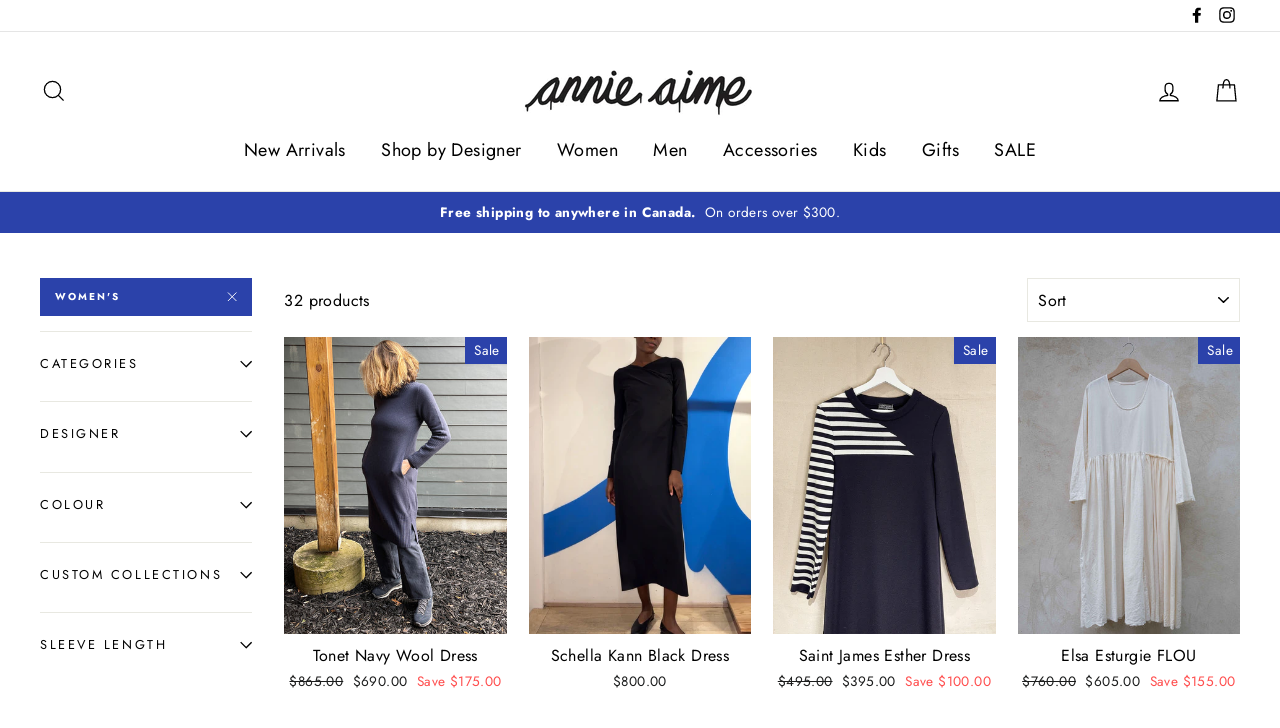

--- FILE ---
content_type: text/html; charset=utf-8
request_url: https://annieaime.com/collections/dresses-1/womens
body_size: 49367
content:
<!doctype html>
<html class="no-js" lang="en">
<head>
  <meta charset="utf-8">
  <meta http-equiv="X-UA-Compatible" content="IE=edge,chrome=1">
  <meta name="viewport" content="width=device-width,initial-scale=1">
  <meta name="theme-color" content="#2b42aa">
  <link rel="canonical" href="https://annieaime.com/collections/dresses-1/womens"><link rel="shortcut icon" href="//annieaime.com/cdn/shop/files/aa_logo_transparent_32x32.png?v=1613560472" type="image/png" />
<title>
  Dress
 &ndash; Tagged &quot;Women&#39;s&quot;
&ndash; Annie Aime

</title><meta property="og:site_name" content="Annie Aime">
<meta property="og:url" content="https://annieaime.com/collections/dresses-1/womens">
<meta property="og:title" content="Dress">
<meta property="og:type" content="website">
<meta property="og:description" content="Your store dedicated to ethical production, quality and functionality.">
      
        <meta property="og:image" content="http://annieaime.com/cdn/shop/files/navy01_1200x630.jpg?v=1766092409">
        <meta property="og:image" content="http://annieaime.com/cdn/shop/files/SKdress_1200x630.jpg?v=1742058153">
        <meta property="og:image" content="http://annieaime.com/cdn/shop/files/longdress04_1200x630.jpg?v=1766091747">


      
        <meta property="og:image:secure_url" content="https://annieaime.com/cdn/shop/files/navy01_1200x630.jpg?v=1766092409">
        <meta property="og:image:secure_url" content="https://annieaime.com/cdn/shop/files/SKdress_1200x630.jpg?v=1742058153">
        <meta property="og:image:secure_url" content="https://annieaime.com/cdn/shop/files/longdress04_1200x630.jpg?v=1766091747">

<meta name="twitter:site" content="@">
<meta name="twitter:card" content="summary_large_image">
<meta name="twitter:title" content="Dress">
<meta name="twitter:description" content="Your store dedicated to ethical production, quality and functionality.">

<style>
  @font-face {
  font-family: "Libre Franklin";
  font-weight: 400;
  font-style: normal;
  src: url("//annieaime.com/cdn/fonts/libre_franklin/librefranklin_n4.a9b0508e1ffb743a0fd6d0614768959c54a27d86.woff2") format("woff2"),
       url("//annieaime.com/cdn/fonts/libre_franklin/librefranklin_n4.948f6f27caf8552b1a9560176e3f14eeb2c6f202.woff") format("woff");
}

  @font-face {
  font-family: Jost;
  font-weight: 400;
  font-style: normal;
  src: url("//annieaime.com/cdn/fonts/jost/jost_n4.d47a1b6347ce4a4c9f437608011273009d91f2b7.woff2") format("woff2"),
       url("//annieaime.com/cdn/fonts/jost/jost_n4.791c46290e672b3f85c3d1c651ef2efa3819eadd.woff") format("woff");
}


  @font-face {
  font-family: Jost;
  font-weight: 700;
  font-style: normal;
  src: url("//annieaime.com/cdn/fonts/jost/jost_n7.921dc18c13fa0b0c94c5e2517ffe06139c3615a3.woff2") format("woff2"),
       url("//annieaime.com/cdn/fonts/jost/jost_n7.cbfc16c98c1e195f46c536e775e4e959c5f2f22b.woff") format("woff");
}

  @font-face {
  font-family: Jost;
  font-weight: 400;
  font-style: italic;
  src: url("//annieaime.com/cdn/fonts/jost/jost_i4.b690098389649750ada222b9763d55796c5283a5.woff2") format("woff2"),
       url("//annieaime.com/cdn/fonts/jost/jost_i4.fd766415a47e50b9e391ae7ec04e2ae25e7e28b0.woff") format("woff");
}

  @font-face {
  font-family: Jost;
  font-weight: 700;
  font-style: italic;
  src: url("//annieaime.com/cdn/fonts/jost/jost_i7.d8201b854e41e19d7ed9b1a31fe4fe71deea6d3f.woff2") format("woff2"),
       url("//annieaime.com/cdn/fonts/jost/jost_i7.eae515c34e26b6c853efddc3fc0c552e0de63757.woff") format("woff");
}

</style>

  <link href="//annieaime.com/cdn/shop/t/3/assets/theme.scss.css?v=28948338887740296111759332794" rel="stylesheet" type="text/css" media="all" />
  
  <style>
  @font-face {
    font-family: 'cormorant_garamond';
    src: url("//annieaime.com/cdn/shop/t/3/assets/CormorantGaramond-Regular.woff2?v=23204490191884361121666798512") format("woff2")}
</style>

  <style>
    .collection-item__title {
      font-size: 26px;
    }

    @media screen and (max-width: 768px) {
      .collection-item__title {
        font-size: 20.8px;
      }
    }
  </style>

  <script>
    document.documentElement.className = document.documentElement.className.replace('no-js', 'js');

    window.theme = window.theme || {};
    theme.strings = {
      addToCart: "Add to cart",
      soldOut: "Sold Out",
      unavailable: "Unavailable",
      stockLabel: "[count] in stock",
      savePrice: "Save [saved_amount]",
      cartSavings: "You're saving [savings]",
      cartEmpty: "Your cart is currently empty.",
      cartTermsConfirmation: "You must agree with the terms and conditions of sales to check out"
    };
    theme.settings = {
      cartType: "drawer",
      moneyFormat: "${{amount}}",
      recentlyViewedEnabled: false,
      quickView: false,
      themeVersion: "1.2.4"
    };
  </script>

  <script>window.performance && window.performance.mark && window.performance.mark('shopify.content_for_header.start');</script><meta id="shopify-digital-wallet" name="shopify-digital-wallet" content="/13451001915/digital_wallets/dialog">
<meta name="shopify-checkout-api-token" content="8e420739cdc2a60fd9c30198dc0896a3">
<link rel="alternate" type="application/atom+xml" title="Feed" href="/collections/dresses-1/womens.atom" />
<link rel="alternate" type="application/json+oembed" href="https://annieaime.com/collections/dresses-1/womens.oembed">
<script async="async" src="/checkouts/internal/preloads.js?locale=en-CA"></script>
<link rel="preconnect" href="https://shop.app" crossorigin="anonymous">
<script async="async" src="https://shop.app/checkouts/internal/preloads.js?locale=en-CA&shop_id=13451001915" crossorigin="anonymous"></script>
<script id="apple-pay-shop-capabilities" type="application/json">{"shopId":13451001915,"countryCode":"CA","currencyCode":"CAD","merchantCapabilities":["supports3DS"],"merchantId":"gid:\/\/shopify\/Shop\/13451001915","merchantName":"Annie Aime","requiredBillingContactFields":["postalAddress","email"],"requiredShippingContactFields":["postalAddress","email"],"shippingType":"shipping","supportedNetworks":["visa","masterCard","amex","discover","interac","jcb"],"total":{"type":"pending","label":"Annie Aime","amount":"1.00"},"shopifyPaymentsEnabled":true,"supportsSubscriptions":true}</script>
<script id="shopify-features" type="application/json">{"accessToken":"8e420739cdc2a60fd9c30198dc0896a3","betas":["rich-media-storefront-analytics"],"domain":"annieaime.com","predictiveSearch":true,"shopId":13451001915,"locale":"en"}</script>
<script>var Shopify = Shopify || {};
Shopify.shop = "annie-aime.myshopify.com";
Shopify.locale = "en";
Shopify.currency = {"active":"CAD","rate":"1.0"};
Shopify.country = "CA";
Shopify.theme = {"name":"Live","id":135686586590,"schema_name":"Impulse - Custom","schema_version":"2.1.0","theme_store_id":null,"role":"main"};
Shopify.theme.handle = "null";
Shopify.theme.style = {"id":null,"handle":null};
Shopify.cdnHost = "annieaime.com/cdn";
Shopify.routes = Shopify.routes || {};
Shopify.routes.root = "/";</script>
<script type="module">!function(o){(o.Shopify=o.Shopify||{}).modules=!0}(window);</script>
<script>!function(o){function n(){var o=[];function n(){o.push(Array.prototype.slice.apply(arguments))}return n.q=o,n}var t=o.Shopify=o.Shopify||{};t.loadFeatures=n(),t.autoloadFeatures=n()}(window);</script>
<script>
  window.ShopifyPay = window.ShopifyPay || {};
  window.ShopifyPay.apiHost = "shop.app\/pay";
  window.ShopifyPay.redirectState = null;
</script>
<script id="shop-js-analytics" type="application/json">{"pageType":"collection"}</script>
<script defer="defer" async type="module" src="//annieaime.com/cdn/shopifycloud/shop-js/modules/v2/client.init-shop-cart-sync_IZsNAliE.en.esm.js"></script>
<script defer="defer" async type="module" src="//annieaime.com/cdn/shopifycloud/shop-js/modules/v2/chunk.common_0OUaOowp.esm.js"></script>
<script type="module">
  await import("//annieaime.com/cdn/shopifycloud/shop-js/modules/v2/client.init-shop-cart-sync_IZsNAliE.en.esm.js");
await import("//annieaime.com/cdn/shopifycloud/shop-js/modules/v2/chunk.common_0OUaOowp.esm.js");

  window.Shopify.SignInWithShop?.initShopCartSync?.({"fedCMEnabled":true,"windoidEnabled":true});

</script>
<script>
  window.Shopify = window.Shopify || {};
  if (!window.Shopify.featureAssets) window.Shopify.featureAssets = {};
  window.Shopify.featureAssets['shop-js'] = {"shop-cart-sync":["modules/v2/client.shop-cart-sync_DLOhI_0X.en.esm.js","modules/v2/chunk.common_0OUaOowp.esm.js"],"init-fed-cm":["modules/v2/client.init-fed-cm_C6YtU0w6.en.esm.js","modules/v2/chunk.common_0OUaOowp.esm.js"],"shop-button":["modules/v2/client.shop-button_BCMx7GTG.en.esm.js","modules/v2/chunk.common_0OUaOowp.esm.js"],"shop-cash-offers":["modules/v2/client.shop-cash-offers_BT26qb5j.en.esm.js","modules/v2/chunk.common_0OUaOowp.esm.js","modules/v2/chunk.modal_CGo_dVj3.esm.js"],"init-windoid":["modules/v2/client.init-windoid_B9PkRMql.en.esm.js","modules/v2/chunk.common_0OUaOowp.esm.js"],"init-shop-email-lookup-coordinator":["modules/v2/client.init-shop-email-lookup-coordinator_DZkqjsbU.en.esm.js","modules/v2/chunk.common_0OUaOowp.esm.js"],"shop-toast-manager":["modules/v2/client.shop-toast-manager_Di2EnuM7.en.esm.js","modules/v2/chunk.common_0OUaOowp.esm.js"],"shop-login-button":["modules/v2/client.shop-login-button_BtqW_SIO.en.esm.js","modules/v2/chunk.common_0OUaOowp.esm.js","modules/v2/chunk.modal_CGo_dVj3.esm.js"],"avatar":["modules/v2/client.avatar_BTnouDA3.en.esm.js"],"pay-button":["modules/v2/client.pay-button_CWa-C9R1.en.esm.js","modules/v2/chunk.common_0OUaOowp.esm.js"],"init-shop-cart-sync":["modules/v2/client.init-shop-cart-sync_IZsNAliE.en.esm.js","modules/v2/chunk.common_0OUaOowp.esm.js"],"init-customer-accounts":["modules/v2/client.init-customer-accounts_DenGwJTU.en.esm.js","modules/v2/client.shop-login-button_BtqW_SIO.en.esm.js","modules/v2/chunk.common_0OUaOowp.esm.js","modules/v2/chunk.modal_CGo_dVj3.esm.js"],"init-shop-for-new-customer-accounts":["modules/v2/client.init-shop-for-new-customer-accounts_JdHXxpS9.en.esm.js","modules/v2/client.shop-login-button_BtqW_SIO.en.esm.js","modules/v2/chunk.common_0OUaOowp.esm.js","modules/v2/chunk.modal_CGo_dVj3.esm.js"],"init-customer-accounts-sign-up":["modules/v2/client.init-customer-accounts-sign-up_D6__K_p8.en.esm.js","modules/v2/client.shop-login-button_BtqW_SIO.en.esm.js","modules/v2/chunk.common_0OUaOowp.esm.js","modules/v2/chunk.modal_CGo_dVj3.esm.js"],"checkout-modal":["modules/v2/client.checkout-modal_C_ZQDY6s.en.esm.js","modules/v2/chunk.common_0OUaOowp.esm.js","modules/v2/chunk.modal_CGo_dVj3.esm.js"],"shop-follow-button":["modules/v2/client.shop-follow-button_XetIsj8l.en.esm.js","modules/v2/chunk.common_0OUaOowp.esm.js","modules/v2/chunk.modal_CGo_dVj3.esm.js"],"lead-capture":["modules/v2/client.lead-capture_DvA72MRN.en.esm.js","modules/v2/chunk.common_0OUaOowp.esm.js","modules/v2/chunk.modal_CGo_dVj3.esm.js"],"shop-login":["modules/v2/client.shop-login_ClXNxyh6.en.esm.js","modules/v2/chunk.common_0OUaOowp.esm.js","modules/v2/chunk.modal_CGo_dVj3.esm.js"],"payment-terms":["modules/v2/client.payment-terms_CNlwjfZz.en.esm.js","modules/v2/chunk.common_0OUaOowp.esm.js","modules/v2/chunk.modal_CGo_dVj3.esm.js"]};
</script>
<script>(function() {
  var isLoaded = false;
  function asyncLoad() {
    if (isLoaded) return;
    isLoaded = true;
    var urls = ["https:\/\/chimpstatic.com\/mcjs-connected\/js\/users\/ed1a05163205764882a134cd3\/14674440c93a3b1d65a54ba86.js?shop=annie-aime.myshopify.com","https:\/\/chimpstatic.com\/mcjs-connected\/js\/users\/ed1a05163205764882a134cd3\/af66371d310f72fe19bdbc23f.js?shop=annie-aime.myshopify.com","https:\/\/cdn.shopify.com\/s\/files\/1\/0134\/5100\/1915\/t\/3\/assets\/subscribe-it.js?v=1667238827\u0026shop=annie-aime.myshopify.com","https:\/\/cdn.nfcube.com\/instafeed-9f9f7d85eec76300b1f4c353f55168a5.js?shop=annie-aime.myshopify.com"];
    for (var i = 0; i < urls.length; i++) {
      var s = document.createElement('script');
      s.type = 'text/javascript';
      s.async = true;
      s.src = urls[i];
      var x = document.getElementsByTagName('script')[0];
      x.parentNode.insertBefore(s, x);
    }
  };
  if(window.attachEvent) {
    window.attachEvent('onload', asyncLoad);
  } else {
    window.addEventListener('load', asyncLoad, false);
  }
})();</script>
<script id="__st">var __st={"a":13451001915,"offset":-18000,"reqid":"e9f65fa3-d784-4d57-8676-e2e443008ff1-1768419619","pageurl":"annieaime.com\/collections\/dresses-1\/womens","u":"831b878f6675","p":"collection","rtyp":"collection","rid":429983432926};</script>
<script>window.ShopifyPaypalV4VisibilityTracking = true;</script>
<script id="captcha-bootstrap">!function(){'use strict';const t='contact',e='account',n='new_comment',o=[[t,t],['blogs',n],['comments',n],[t,'customer']],c=[[e,'customer_login'],[e,'guest_login'],[e,'recover_customer_password'],[e,'create_customer']],r=t=>t.map((([t,e])=>`form[action*='/${t}']:not([data-nocaptcha='true']) input[name='form_type'][value='${e}']`)).join(','),a=t=>()=>t?[...document.querySelectorAll(t)].map((t=>t.form)):[];function s(){const t=[...o],e=r(t);return a(e)}const i='password',u='form_key',d=['recaptcha-v3-token','g-recaptcha-response','h-captcha-response',i],f=()=>{try{return window.sessionStorage}catch{return}},m='__shopify_v',_=t=>t.elements[u];function p(t,e,n=!1){try{const o=window.sessionStorage,c=JSON.parse(o.getItem(e)),{data:r}=function(t){const{data:e,action:n}=t;return t[m]||n?{data:e,action:n}:{data:t,action:n}}(c);for(const[e,n]of Object.entries(r))t.elements[e]&&(t.elements[e].value=n);n&&o.removeItem(e)}catch(o){console.error('form repopulation failed',{error:o})}}const l='form_type',E='cptcha';function T(t){t.dataset[E]=!0}const w=window,h=w.document,L='Shopify',v='ce_forms',y='captcha';let A=!1;((t,e)=>{const n=(g='f06e6c50-85a8-45c8-87d0-21a2b65856fe',I='https://cdn.shopify.com/shopifycloud/storefront-forms-hcaptcha/ce_storefront_forms_captcha_hcaptcha.v1.5.2.iife.js',D={infoText:'Protected by hCaptcha',privacyText:'Privacy',termsText:'Terms'},(t,e,n)=>{const o=w[L][v],c=o.bindForm;if(c)return c(t,g,e,D).then(n);var r;o.q.push([[t,g,e,D],n]),r=I,A||(h.body.append(Object.assign(h.createElement('script'),{id:'captcha-provider',async:!0,src:r})),A=!0)});var g,I,D;w[L]=w[L]||{},w[L][v]=w[L][v]||{},w[L][v].q=[],w[L][y]=w[L][y]||{},w[L][y].protect=function(t,e){n(t,void 0,e),T(t)},Object.freeze(w[L][y]),function(t,e,n,w,h,L){const[v,y,A,g]=function(t,e,n){const i=e?o:[],u=t?c:[],d=[...i,...u],f=r(d),m=r(i),_=r(d.filter((([t,e])=>n.includes(e))));return[a(f),a(m),a(_),s()]}(w,h,L),I=t=>{const e=t.target;return e instanceof HTMLFormElement?e:e&&e.form},D=t=>v().includes(t);t.addEventListener('submit',(t=>{const e=I(t);if(!e)return;const n=D(e)&&!e.dataset.hcaptchaBound&&!e.dataset.recaptchaBound,o=_(e),c=g().includes(e)&&(!o||!o.value);(n||c)&&t.preventDefault(),c&&!n&&(function(t){try{if(!f())return;!function(t){const e=f();if(!e)return;const n=_(t);if(!n)return;const o=n.value;o&&e.removeItem(o)}(t);const e=Array.from(Array(32),(()=>Math.random().toString(36)[2])).join('');!function(t,e){_(t)||t.append(Object.assign(document.createElement('input'),{type:'hidden',name:u})),t.elements[u].value=e}(t,e),function(t,e){const n=f();if(!n)return;const o=[...t.querySelectorAll(`input[type='${i}']`)].map((({name:t})=>t)),c=[...d,...o],r={};for(const[a,s]of new FormData(t).entries())c.includes(a)||(r[a]=s);n.setItem(e,JSON.stringify({[m]:1,action:t.action,data:r}))}(t,e)}catch(e){console.error('failed to persist form',e)}}(e),e.submit())}));const S=(t,e)=>{t&&!t.dataset[E]&&(n(t,e.some((e=>e===t))),T(t))};for(const o of['focusin','change'])t.addEventListener(o,(t=>{const e=I(t);D(e)&&S(e,y())}));const B=e.get('form_key'),M=e.get(l),P=B&&M;t.addEventListener('DOMContentLoaded',(()=>{const t=y();if(P)for(const e of t)e.elements[l].value===M&&p(e,B);[...new Set([...A(),...v().filter((t=>'true'===t.dataset.shopifyCaptcha))])].forEach((e=>S(e,t)))}))}(h,new URLSearchParams(w.location.search),n,t,e,['guest_login'])})(!0,!0)}();</script>
<script integrity="sha256-4kQ18oKyAcykRKYeNunJcIwy7WH5gtpwJnB7kiuLZ1E=" data-source-attribution="shopify.loadfeatures" defer="defer" src="//annieaime.com/cdn/shopifycloud/storefront/assets/storefront/load_feature-a0a9edcb.js" crossorigin="anonymous"></script>
<script crossorigin="anonymous" defer="defer" src="//annieaime.com/cdn/shopifycloud/storefront/assets/shopify_pay/storefront-65b4c6d7.js?v=20250812"></script>
<script data-source-attribution="shopify.dynamic_checkout.dynamic.init">var Shopify=Shopify||{};Shopify.PaymentButton=Shopify.PaymentButton||{isStorefrontPortableWallets:!0,init:function(){window.Shopify.PaymentButton.init=function(){};var t=document.createElement("script");t.src="https://annieaime.com/cdn/shopifycloud/portable-wallets/latest/portable-wallets.en.js",t.type="module",document.head.appendChild(t)}};
</script>
<script data-source-attribution="shopify.dynamic_checkout.buyer_consent">
  function portableWalletsHideBuyerConsent(e){var t=document.getElementById("shopify-buyer-consent"),n=document.getElementById("shopify-subscription-policy-button");t&&n&&(t.classList.add("hidden"),t.setAttribute("aria-hidden","true"),n.removeEventListener("click",e))}function portableWalletsShowBuyerConsent(e){var t=document.getElementById("shopify-buyer-consent"),n=document.getElementById("shopify-subscription-policy-button");t&&n&&(t.classList.remove("hidden"),t.removeAttribute("aria-hidden"),n.addEventListener("click",e))}window.Shopify?.PaymentButton&&(window.Shopify.PaymentButton.hideBuyerConsent=portableWalletsHideBuyerConsent,window.Shopify.PaymentButton.showBuyerConsent=portableWalletsShowBuyerConsent);
</script>
<script data-source-attribution="shopify.dynamic_checkout.cart.bootstrap">document.addEventListener("DOMContentLoaded",(function(){function t(){return document.querySelector("shopify-accelerated-checkout-cart, shopify-accelerated-checkout")}if(t())Shopify.PaymentButton.init();else{new MutationObserver((function(e,n){t()&&(Shopify.PaymentButton.init(),n.disconnect())})).observe(document.body,{childList:!0,subtree:!0})}}));
</script>
<link id="shopify-accelerated-checkout-styles" rel="stylesheet" media="screen" href="https://annieaime.com/cdn/shopifycloud/portable-wallets/latest/accelerated-checkout-backwards-compat.css" crossorigin="anonymous">
<style id="shopify-accelerated-checkout-cart">
        #shopify-buyer-consent {
  margin-top: 1em;
  display: inline-block;
  width: 100%;
}

#shopify-buyer-consent.hidden {
  display: none;
}

#shopify-subscription-policy-button {
  background: none;
  border: none;
  padding: 0;
  text-decoration: underline;
  font-size: inherit;
  cursor: pointer;
}

#shopify-subscription-policy-button::before {
  box-shadow: none;
}

      </style>

<script>window.performance && window.performance.mark && window.performance.mark('shopify.content_for_header.end');</script>
  <!--[if lt IE 9]>
<script src="//cdnjs.cloudflare.com/ajax/libs/html5shiv/3.7.2/html5shiv.min.js" type="text/javascript"></script>
<![endif]-->
<!--[if (lte IE 9) ]><script src="//annieaime.com/cdn/shop/t/3/assets/match-media.min.js?v=159635276924582161481664290864" type="text/javascript"></script><![endif]-->


  <script src="//code.jquery.com/jquery-3.1.0.min.js" type="text/javascript"></script>
  <script>theme.jQuery = jQuery;</script>

  
  <script src="//annieaime.com/cdn/shop/t/3/assets/vendor.js" defer="defer"></script>



  

  
  <script src="//annieaime.com/cdn/shop/t/3/assets/theme.js?v=2883571733347815241664290873" defer="defer"></script>


<link href="https://monorail-edge.shopifysvc.com" rel="dns-prefetch">
<script>(function(){if ("sendBeacon" in navigator && "performance" in window) {try {var session_token_from_headers = performance.getEntriesByType('navigation')[0].serverTiming.find(x => x.name == '_s').description;} catch {var session_token_from_headers = undefined;}var session_cookie_matches = document.cookie.match(/_shopify_s=([^;]*)/);var session_token_from_cookie = session_cookie_matches && session_cookie_matches.length === 2 ? session_cookie_matches[1] : "";var session_token = session_token_from_headers || session_token_from_cookie || "";function handle_abandonment_event(e) {var entries = performance.getEntries().filter(function(entry) {return /monorail-edge.shopifysvc.com/.test(entry.name);});if (!window.abandonment_tracked && entries.length === 0) {window.abandonment_tracked = true;var currentMs = Date.now();var navigation_start = performance.timing.navigationStart;var payload = {shop_id: 13451001915,url: window.location.href,navigation_start,duration: currentMs - navigation_start,session_token,page_type: "collection"};window.navigator.sendBeacon("https://monorail-edge.shopifysvc.com/v1/produce", JSON.stringify({schema_id: "online_store_buyer_site_abandonment/1.1",payload: payload,metadata: {event_created_at_ms: currentMs,event_sent_at_ms: currentMs}}));}}window.addEventListener('pagehide', handle_abandonment_event);}}());</script>
<script id="web-pixels-manager-setup">(function e(e,d,r,n,o){if(void 0===o&&(o={}),!Boolean(null===(a=null===(i=window.Shopify)||void 0===i?void 0:i.analytics)||void 0===a?void 0:a.replayQueue)){var i,a;window.Shopify=window.Shopify||{};var t=window.Shopify;t.analytics=t.analytics||{};var s=t.analytics;s.replayQueue=[],s.publish=function(e,d,r){return s.replayQueue.push([e,d,r]),!0};try{self.performance.mark("wpm:start")}catch(e){}var l=function(){var e={modern:/Edge?\/(1{2}[4-9]|1[2-9]\d|[2-9]\d{2}|\d{4,})\.\d+(\.\d+|)|Firefox\/(1{2}[4-9]|1[2-9]\d|[2-9]\d{2}|\d{4,})\.\d+(\.\d+|)|Chrom(ium|e)\/(9{2}|\d{3,})\.\d+(\.\d+|)|(Maci|X1{2}).+ Version\/(15\.\d+|(1[6-9]|[2-9]\d|\d{3,})\.\d+)([,.]\d+|)( \(\w+\)|)( Mobile\/\w+|) Safari\/|Chrome.+OPR\/(9{2}|\d{3,})\.\d+\.\d+|(CPU[ +]OS|iPhone[ +]OS|CPU[ +]iPhone|CPU IPhone OS|CPU iPad OS)[ +]+(15[._]\d+|(1[6-9]|[2-9]\d|\d{3,})[._]\d+)([._]\d+|)|Android:?[ /-](13[3-9]|1[4-9]\d|[2-9]\d{2}|\d{4,})(\.\d+|)(\.\d+|)|Android.+Firefox\/(13[5-9]|1[4-9]\d|[2-9]\d{2}|\d{4,})\.\d+(\.\d+|)|Android.+Chrom(ium|e)\/(13[3-9]|1[4-9]\d|[2-9]\d{2}|\d{4,})\.\d+(\.\d+|)|SamsungBrowser\/([2-9]\d|\d{3,})\.\d+/,legacy:/Edge?\/(1[6-9]|[2-9]\d|\d{3,})\.\d+(\.\d+|)|Firefox\/(5[4-9]|[6-9]\d|\d{3,})\.\d+(\.\d+|)|Chrom(ium|e)\/(5[1-9]|[6-9]\d|\d{3,})\.\d+(\.\d+|)([\d.]+$|.*Safari\/(?![\d.]+ Edge\/[\d.]+$))|(Maci|X1{2}).+ Version\/(10\.\d+|(1[1-9]|[2-9]\d|\d{3,})\.\d+)([,.]\d+|)( \(\w+\)|)( Mobile\/\w+|) Safari\/|Chrome.+OPR\/(3[89]|[4-9]\d|\d{3,})\.\d+\.\d+|(CPU[ +]OS|iPhone[ +]OS|CPU[ +]iPhone|CPU IPhone OS|CPU iPad OS)[ +]+(10[._]\d+|(1[1-9]|[2-9]\d|\d{3,})[._]\d+)([._]\d+|)|Android:?[ /-](13[3-9]|1[4-9]\d|[2-9]\d{2}|\d{4,})(\.\d+|)(\.\d+|)|Mobile Safari.+OPR\/([89]\d|\d{3,})\.\d+\.\d+|Android.+Firefox\/(13[5-9]|1[4-9]\d|[2-9]\d{2}|\d{4,})\.\d+(\.\d+|)|Android.+Chrom(ium|e)\/(13[3-9]|1[4-9]\d|[2-9]\d{2}|\d{4,})\.\d+(\.\d+|)|Android.+(UC? ?Browser|UCWEB|U3)[ /]?(15\.([5-9]|\d{2,})|(1[6-9]|[2-9]\d|\d{3,})\.\d+)\.\d+|SamsungBrowser\/(5\.\d+|([6-9]|\d{2,})\.\d+)|Android.+MQ{2}Browser\/(14(\.(9|\d{2,})|)|(1[5-9]|[2-9]\d|\d{3,})(\.\d+|))(\.\d+|)|K[Aa][Ii]OS\/(3\.\d+|([4-9]|\d{2,})\.\d+)(\.\d+|)/},d=e.modern,r=e.legacy,n=navigator.userAgent;return n.match(d)?"modern":n.match(r)?"legacy":"unknown"}(),u="modern"===l?"modern":"legacy",c=(null!=n?n:{modern:"",legacy:""})[u],f=function(e){return[e.baseUrl,"/wpm","/b",e.hashVersion,"modern"===e.buildTarget?"m":"l",".js"].join("")}({baseUrl:d,hashVersion:r,buildTarget:u}),m=function(e){var d=e.version,r=e.bundleTarget,n=e.surface,o=e.pageUrl,i=e.monorailEndpoint;return{emit:function(e){var a=e.status,t=e.errorMsg,s=(new Date).getTime(),l=JSON.stringify({metadata:{event_sent_at_ms:s},events:[{schema_id:"web_pixels_manager_load/3.1",payload:{version:d,bundle_target:r,page_url:o,status:a,surface:n,error_msg:t},metadata:{event_created_at_ms:s}}]});if(!i)return console&&console.warn&&console.warn("[Web Pixels Manager] No Monorail endpoint provided, skipping logging."),!1;try{return self.navigator.sendBeacon.bind(self.navigator)(i,l)}catch(e){}var u=new XMLHttpRequest;try{return u.open("POST",i,!0),u.setRequestHeader("Content-Type","text/plain"),u.send(l),!0}catch(e){return console&&console.warn&&console.warn("[Web Pixels Manager] Got an unhandled error while logging to Monorail."),!1}}}}({version:r,bundleTarget:l,surface:e.surface,pageUrl:self.location.href,monorailEndpoint:e.monorailEndpoint});try{o.browserTarget=l,function(e){var d=e.src,r=e.async,n=void 0===r||r,o=e.onload,i=e.onerror,a=e.sri,t=e.scriptDataAttributes,s=void 0===t?{}:t,l=document.createElement("script"),u=document.querySelector("head"),c=document.querySelector("body");if(l.async=n,l.src=d,a&&(l.integrity=a,l.crossOrigin="anonymous"),s)for(var f in s)if(Object.prototype.hasOwnProperty.call(s,f))try{l.dataset[f]=s[f]}catch(e){}if(o&&l.addEventListener("load",o),i&&l.addEventListener("error",i),u)u.appendChild(l);else{if(!c)throw new Error("Did not find a head or body element to append the script");c.appendChild(l)}}({src:f,async:!0,onload:function(){if(!function(){var e,d;return Boolean(null===(d=null===(e=window.Shopify)||void 0===e?void 0:e.analytics)||void 0===d?void 0:d.initialized)}()){var d=window.webPixelsManager.init(e)||void 0;if(d){var r=window.Shopify.analytics;r.replayQueue.forEach((function(e){var r=e[0],n=e[1],o=e[2];d.publishCustomEvent(r,n,o)})),r.replayQueue=[],r.publish=d.publishCustomEvent,r.visitor=d.visitor,r.initialized=!0}}},onerror:function(){return m.emit({status:"failed",errorMsg:"".concat(f," has failed to load")})},sri:function(e){var d=/^sha384-[A-Za-z0-9+/=]+$/;return"string"==typeof e&&d.test(e)}(c)?c:"",scriptDataAttributes:o}),m.emit({status:"loading"})}catch(e){m.emit({status:"failed",errorMsg:(null==e?void 0:e.message)||"Unknown error"})}}})({shopId: 13451001915,storefrontBaseUrl: "https://annieaime.com",extensionsBaseUrl: "https://extensions.shopifycdn.com/cdn/shopifycloud/web-pixels-manager",monorailEndpoint: "https://monorail-edge.shopifysvc.com/unstable/produce_batch",surface: "storefront-renderer",enabledBetaFlags: ["2dca8a86","a0d5f9d2"],webPixelsConfigList: [{"id":"61276382","eventPayloadVersion":"v1","runtimeContext":"LAX","scriptVersion":"1","type":"CUSTOM","privacyPurposes":["MARKETING"],"name":"Meta pixel (migrated)"},{"id":"79462622","eventPayloadVersion":"v1","runtimeContext":"LAX","scriptVersion":"1","type":"CUSTOM","privacyPurposes":["ANALYTICS"],"name":"Google Analytics tag (migrated)"},{"id":"shopify-app-pixel","configuration":"{}","eventPayloadVersion":"v1","runtimeContext":"STRICT","scriptVersion":"0450","apiClientId":"shopify-pixel","type":"APP","privacyPurposes":["ANALYTICS","MARKETING"]},{"id":"shopify-custom-pixel","eventPayloadVersion":"v1","runtimeContext":"LAX","scriptVersion":"0450","apiClientId":"shopify-pixel","type":"CUSTOM","privacyPurposes":["ANALYTICS","MARKETING"]}],isMerchantRequest: false,initData: {"shop":{"name":"Annie Aime","paymentSettings":{"currencyCode":"CAD"},"myshopifyDomain":"annie-aime.myshopify.com","countryCode":"CA","storefrontUrl":"https:\/\/annieaime.com"},"customer":null,"cart":null,"checkout":null,"productVariants":[],"purchasingCompany":null},},"https://annieaime.com/cdn","7cecd0b6w90c54c6cpe92089d5m57a67346",{"modern":"","legacy":""},{"shopId":"13451001915","storefrontBaseUrl":"https:\/\/annieaime.com","extensionBaseUrl":"https:\/\/extensions.shopifycdn.com\/cdn\/shopifycloud\/web-pixels-manager","surface":"storefront-renderer","enabledBetaFlags":"[\"2dca8a86\", \"a0d5f9d2\"]","isMerchantRequest":"false","hashVersion":"7cecd0b6w90c54c6cpe92089d5m57a67346","publish":"custom","events":"[[\"page_viewed\",{}],[\"collection_viewed\",{\"collection\":{\"id\":\"429983432926\",\"title\":\"Dress\",\"productVariants\":[{\"price\":{\"amount\":690.0,\"currencyCode\":\"CAD\"},\"product\":{\"title\":\"Tonet Navy Wool Dress\",\"vendor\":\"TONET\",\"id\":\"8162384445662\",\"untranslatedTitle\":\"Tonet Navy Wool Dress\",\"url\":\"\/products\/tonet-navy-dress\",\"type\":\"Dresses\"},\"id\":\"44430615150814\",\"image\":{\"src\":\"\/\/annieaime.com\/cdn\/shop\/files\/navy01.jpg?v=1766092409\"},\"sku\":\"Tonet-2535-Dress marine\",\"title\":\"42\/6\",\"untranslatedTitle\":\"42\/6\"},{\"price\":{\"amount\":800.0,\"currencyCode\":\"CAD\"},\"product\":{\"title\":\"Schella Kann Black Dress\",\"vendor\":\"Schella Kann 2\",\"id\":\"8830703927518\",\"untranslatedTitle\":\"Schella Kann Black Dress\",\"url\":\"\/products\/schella-kann-black-dress\",\"type\":\"Dress\"},\"id\":\"46330536132830\",\"image\":{\"src\":\"\/\/annieaime.com\/cdn\/shop\/files\/longdress_c9b6c604-1b5f-4c6d-83ba-9ea3a8d5eb79.jpg?v=1742058284\"},\"sku\":\"25134\",\"title\":\"36\",\"untranslatedTitle\":\"36\"},{\"price\":{\"amount\":395.0,\"currencyCode\":\"CAD\"},\"product\":{\"title\":\"Saint James Esther Dress\",\"vendor\":\"Saint James\",\"id\":\"8231498940638\",\"untranslatedTitle\":\"Saint James Esther Dress\",\"url\":\"\/products\/saint-james-estherdress\",\"type\":\"Dress\"},\"id\":\"44594088149214\",\"image\":{\"src\":\"\/\/annieaime.com\/cdn\/shop\/files\/longdress04.jpg?v=1766091747\"},\"sku\":\"1980-Esther-dress- 38\",\"title\":\"38\",\"untranslatedTitle\":\"38\"},{\"price\":{\"amount\":605.0,\"currencyCode\":\"CAD\"},\"product\":{\"title\":\"Elsa Esturgie FLOU\",\"vendor\":\"Elsa Esturgie\",\"id\":\"6916619206811\",\"untranslatedTitle\":\"Elsa Esturgie FLOU\",\"url\":\"\/products\/elsa-esturgie-flou-dress\",\"type\":\"Dress\"},\"id\":\"40542084726939\",\"image\":{\"src\":\"\/\/annieaime.com\/cdn\/shop\/products\/AnnieAime_Elsa_Flou_Ecru.jpg?v=1663097446\"},\"sku\":\"flou-6204-ecru\",\"title\":\"38 \/ ecru\",\"untranslatedTitle\":\"38 \/ ecru\"},{\"price\":{\"amount\":605.0,\"currencyCode\":\"CAD\"},\"product\":{\"title\":\"Elsa Esturgie FLOU\",\"vendor\":\"Elsa Esturgie\",\"id\":\"7452537848030\",\"untranslatedTitle\":\"Elsa Esturgie FLOU\",\"url\":\"\/products\/elsa-esturgie-flou-dress-1\",\"type\":\"Dress\"},\"id\":\"42069304836318\",\"image\":{\"src\":\"\/\/annieaime.com\/cdn\/shop\/products\/AnnieAime_Elsa_Flou_Carbon_c07a988c-b92a-4e01-aca4-7348e3d10b98.jpg?v=1637087312\"},\"sku\":\"flou-6204-carbon\",\"title\":\"38\",\"untranslatedTitle\":\"38\"},{\"price\":{\"amount\":650.0,\"currencyCode\":\"CAD\"},\"product\":{\"title\":\"Tonet Grey Mid Dress\",\"vendor\":\"TONET\",\"id\":\"8684484591838\",\"untranslatedTitle\":\"Tonet Grey Mid Dress\",\"url\":\"\/products\/tonet-grey-mid-dress\",\"type\":\"Dress\"},\"id\":\"45906989416670\",\"image\":{\"src\":\"\/\/annieaime.com\/cdn\/shop\/files\/grey.jpg?v=1766092403\"},\"sku\":\"Tonet-2538-dress-1\",\"title\":\"Charbon \/ 40\",\"untranslatedTitle\":\"Charbon \/ 40\"},{\"price\":{\"amount\":800.0,\"currencyCode\":\"CAD\"},\"product\":{\"title\":\"Schella Kann A-Line Blue Jean Dress\",\"vendor\":\"Schella Kann 2\",\"id\":\"8830711693534\",\"untranslatedTitle\":\"Schella Kann A-Line Blue Jean Dress\",\"url\":\"\/products\/schella-kann-a-line-dress\",\"type\":\"Dress\"},\"id\":\"46330563100894\",\"image\":{\"src\":\"\/\/annieaime.com\/cdn\/shop\/files\/2B9B01FE-4E52-4CE2-852E-958288EE09B5.jpg?v=1743023492\"},\"sku\":\"25137\",\"title\":\"38\",\"untranslatedTitle\":\"38\"},{\"price\":{\"amount\":420.0,\"currencyCode\":\"CAD\"},\"product\":{\"title\":\"Tonet TRENCH dress\",\"vendor\":\"Tonet\",\"id\":\"7996851585246\",\"untranslatedTitle\":\"Tonet TRENCH dress\",\"url\":\"\/products\/tonet-trench-dress\",\"type\":\"Dress\"},\"id\":\"44100167106782\",\"image\":{\"src\":\"\/\/annieaime.com\/cdn\/shop\/products\/trenchcoatdress02.jpg?v=1687988438\"},\"sku\":\"\",\"title\":\"42\/6\",\"untranslatedTitle\":\"42\/6\"},{\"price\":{\"amount\":400.0,\"currencyCode\":\"CAD\"},\"product\":{\"title\":\"Gallego Desportes Long Wool Gabardine Coat-Dress\",\"vendor\":\"Gallego-Desportes\",\"id\":\"5546878959771\",\"untranslatedTitle\":\"Gallego Desportes Long Wool Gabardine Coat-Dress\",\"url\":\"\/products\/gallego-desportes-long-wool-shirt-dress\",\"type\":\"Women jacket\"},\"id\":\"35698358091931\",\"image\":{\"src\":\"\/\/annieaime.com\/cdn\/shop\/products\/Gallego_longshirtnavy_1.jpg?v=1766091793\"},\"sku\":\"9013-navy-1\",\"title\":\"S\",\"untranslatedTitle\":\"S\"},{\"price\":{\"amount\":415.0,\"currencyCode\":\"CAD\"},\"product\":{\"title\":\"Tonet Dress\",\"vendor\":\"TONET\",\"id\":\"8162634432734\",\"untranslatedTitle\":\"Tonet Dress\",\"url\":\"\/products\/tonet-dress\",\"type\":\"\"},\"id\":\"44430931132638\",\"image\":{\"src\":\"\/\/annieaime.com\/cdn\/shop\/files\/brown.jpg?v=1766092394\"},\"sku\":\"Tonet-2852-dress\",\"title\":\"42\/6\",\"untranslatedTitle\":\"42\/6\"},{\"price\":{\"amount\":750.0,\"currencyCode\":\"CAD\"},\"product\":{\"title\":\"Tonet Wool Dress\",\"vendor\":\"Tonet\",\"id\":\"8162534752478\",\"untranslatedTitle\":\"Tonet Wool Dress\",\"url\":\"\/products\/tonet-wool-dress\",\"type\":\"Dresses\"},\"id\":\"44430812315870\",\"image\":{\"src\":\"\/\/annieaime.com\/cdn\/shop\/files\/Tonetwooldress1.jpg?v=1766092415\"},\"sku\":\"Tonet-2536-Cashmere-dress\",\"title\":\"38\/XS\",\"untranslatedTitle\":\"38\/XS\"},{\"price\":{\"amount\":475.0,\"currencyCode\":\"CAD\"},\"product\":{\"title\":\"Elsa Esturgie JUNGLE dress\",\"vendor\":\"Elsa Esturgie\",\"id\":\"8121191858398\",\"untranslatedTitle\":\"Elsa Esturgie JUNGLE dress\",\"url\":\"\/products\/elsa-esturgie-jungle-dress\",\"type\":\"\"},\"id\":\"44332301713630\",\"image\":{\"src\":\"\/\/annieaime.com\/cdn\/shop\/files\/dress05.jpg?v=1766091664\"},\"sku\":\"Jungle-carbon\",\"title\":\"36\",\"untranslatedTitle\":\"36\"},{\"price\":{\"amount\":520.0,\"currencyCode\":\"CAD\"},\"product\":{\"title\":\"Caliban Maxi Dress\",\"vendor\":\"Caliban Donna\",\"id\":\"8872861925598\",\"untranslatedTitle\":\"Caliban Maxi Dress\",\"url\":\"\/products\/caliban-maxi-dress\",\"type\":\"Dress\"},\"id\":\"46600881963230\",\"image\":{\"src\":\"\/\/annieaime.com\/cdn\/shop\/files\/09.jpg?v=1748807153\"},\"sku\":\"Caliban-4YX8PZJ-LI-Dress- Floral -2\",\"title\":\"Floral \/ 42\",\"untranslatedTitle\":\"Floral \/ 42\"},{\"price\":{\"amount\":395.0,\"currencyCode\":\"CAD\"},\"product\":{\"title\":\"Caliban Button Down Dress\",\"vendor\":\"Caliban Donna\",\"id\":\"8872803664094\",\"untranslatedTitle\":\"Caliban Button Down Dress\",\"url\":\"\/products\/caliban-button-down-dress\",\"type\":\"Dress\"},\"id\":\"46600808431838\",\"image\":{\"src\":\"\/\/annieaime.com\/cdn\/shop\/files\/11.jpg?v=1748453477\"},\"sku\":\"Caliban-4Y6MPZB-Dress-1\",\"title\":\"Pink \/ 38\",\"untranslatedTitle\":\"Pink \/ 38\"},{\"price\":{\"amount\":585.0,\"currencyCode\":\"CAD\"},\"product\":{\"title\":\"Caliban Pullover dress\",\"vendor\":\"Caliban Donna\",\"id\":\"8872901673182\",\"untranslatedTitle\":\"Caliban Pullover dress\",\"url\":\"\/products\/caliban-pullover-dress\",\"type\":\"Dress\"},\"id\":\"46600939995358\",\"image\":{\"src\":\"\/\/annieaime.com\/cdn\/shop\/files\/27.jpg?v=1748617418\"},\"sku\":\"Caliban-4YY9PZQ-PullDress-1\",\"title\":\"Pink \/ 38\",\"untranslatedTitle\":\"Pink \/ 38\"},{\"price\":{\"amount\":595.0,\"currencyCode\":\"CAD\"},\"product\":{\"title\":\"Purotatto Cotton Dress\",\"vendor\":\"Purotatto\",\"id\":\"8859672936670\",\"untranslatedTitle\":\"Purotatto Cotton Dress\",\"url\":\"\/products\/purotatto-tie-belt-dress\",\"type\":\"Dress\"},\"id\":\"46513165893854\",\"image\":{\"src\":\"\/\/annieaime.com\/cdn\/shop\/files\/4_b02b8546-ae8d-41b1-a6db-2948cfba52e8.jpg?v=1747674013\"},\"sku\":\"4027-Dress-1\",\"title\":\"Camel \/ 40\",\"untranslatedTitle\":\"Camel \/ 40\"},{\"price\":{\"amount\":825.0,\"currencyCode\":\"CAD\"},\"product\":{\"title\":\"Katharina Hovman Oversize Shirtdress\",\"vendor\":\"Katharina Hovman\",\"id\":\"8859846148318\",\"untranslatedTitle\":\"Katharina Hovman Oversize Shirtdress\",\"url\":\"\/products\/katharina-hovman-long-shirt\",\"type\":\"Dress\"},\"id\":\"46511247294686\",\"image\":{\"src\":\"\/\/annieaime.com\/cdn\/shop\/files\/KHOversize.jpg?v=1743368051\"},\"sku\":\"1262-oversize shirt-3\",\"title\":\"38 \/ Petrolio\",\"untranslatedTitle\":\"38 \/ Petrolio\"},{\"price\":{\"amount\":795.0,\"currencyCode\":\"CAD\"},\"product\":{\"title\":\"Katharina Hovman Shift Dress\",\"vendor\":\"Katharina Hovman\",\"id\":\"7986738036958\",\"untranslatedTitle\":\"Katharina Hovman Shift Dress\",\"url\":\"\/products\/katharina-hovman-plain-dress\",\"type\":\"Dress\"},\"id\":\"46479925280990\",\"image\":{\"src\":\"\/\/annieaime.com\/cdn\/shop\/files\/D01C2B66-B5FA-4097-AF31-1E82AB28A521.jpg?v=1743370077\"},\"sku\":null,\"title\":\"Night \/ 34\",\"untranslatedTitle\":\"Night \/ 34\"},{\"price\":{\"amount\":745.0,\"currencyCode\":\"CAD\"},\"product\":{\"title\":\"Katharina Hovman Sporty dress\",\"vendor\":\"Katharina Hoveman\",\"id\":\"8423187284190\",\"untranslatedTitle\":\"Katharina Hovman Sporty dress\",\"url\":\"\/products\/katharina-hovman-sportdress\",\"type\":\"\"},\"id\":\"45227382964446\",\"image\":{\"src\":\"\/\/annieaime.com\/cdn\/shop\/files\/sportdress.jpg?v=1741641640\"},\"sku\":\"241258- Sporty Dress -1\",\"title\":\"Pinky \/ 34\/4\",\"untranslatedTitle\":\"Pinky \/ 34\/4\"},{\"price\":{\"amount\":560.0,\"currencyCode\":\"CAD\"},\"product\":{\"title\":\"Elsa Esturgie LUNE dress\",\"vendor\":\"Elsa Esturgie\",\"id\":\"8304308027614\",\"untranslatedTitle\":\"Elsa Esturgie LUNE dress\",\"url\":\"\/products\/elsa-esturgie-lune-dress\",\"type\":\"\"},\"id\":\"44858180239582\",\"image\":{\"src\":\"\/\/annieaime.com\/cdn\/shop\/files\/lune06.jpg?v=1741641280\"},\"sku\":\"Elsa Esturgie-lune-1\",\"title\":\"36 \/ Poudre\",\"untranslatedTitle\":\"36 \/ Poudre\"},{\"price\":{\"amount\":500.0,\"currencyCode\":\"CAD\"},\"product\":{\"title\":\"Elsa Esturgie LILAS Dress\",\"vendor\":\"Elsa Esturgie\",\"id\":\"8304300949726\",\"untranslatedTitle\":\"Elsa Esturgie LILAS Dress\",\"url\":\"\/products\/elsa-esturgie-lilas-dress\",\"type\":\"\"},\"id\":\"44858150289630\",\"image\":{\"src\":\"\/\/annieaime.com\/cdn\/shop\/files\/slimdress04.jpg?v=1748464827\"},\"sku\":\"Elsa Esturgie-lilas-1\",\"title\":\"36 \/ Poudre\",\"untranslatedTitle\":\"36 \/ Poudre\"},{\"price\":{\"amount\":250.0,\"currencyCode\":\"CAD\"},\"product\":{\"title\":\"Saint James TOLEDE anti-UV dress\",\"vendor\":\"Saint James\",\"id\":\"7961407324382\",\"untranslatedTitle\":\"Saint James TOLEDE anti-UV dress\",\"url\":\"\/products\/saint-james-tolede-anti-uv-dress\",\"type\":\"\"},\"id\":\"44014330708190\",\"image\":{\"src\":\"\/\/annieaime.com\/cdn\/shop\/files\/halsbrook_a8c40f59662018d3cf8761feea9368a6.webp?v=1727385285\"},\"sku\":\"Saint James-5527-Tolede II\",\"title\":\"Neige\/Gitane \/ 36\",\"untranslatedTitle\":\"Neige\/Gitane \/ 36\"},{\"price\":{\"amount\":555.0,\"currencyCode\":\"CAD\"},\"product\":{\"title\":\"Purotatto dress\",\"vendor\":\"Purolato\",\"id\":\"8112879337694\",\"untranslatedTitle\":\"Purotatto dress\",\"url\":\"\/products\/purolato-dress\",\"type\":\"Women's dress\"},\"id\":\"44316952527070\",\"image\":{\"src\":\"\/\/annieaime.com\/cdn\/shop\/files\/BW_Dress.jpg?v=1748810485\"},\"sku\":\"Purotatto-47-4162-dress black\/white\",\"title\":\"40\/4-6\",\"untranslatedTitle\":\"40\/4-6\"},{\"price\":{\"amount\":555.0,\"currencyCode\":\"CAD\"},\"product\":{\"title\":\"Tonet floral Dress\",\"vendor\":\"TONET\",\"id\":\"8475727659230\",\"untranslatedTitle\":\"Tonet floral Dress\",\"url\":\"\/products\/tonet-floral-dress-1\",\"type\":\"\"},\"id\":\"45341311959262\",\"image\":{\"src\":\"\/\/annieaime.com\/cdn\/shop\/files\/floraldress02.jpg?v=1715189248\"},\"sku\":\"\",\"title\":\"40 \/ Sable\",\"untranslatedTitle\":\"40 \/ Sable\"},{\"price\":{\"amount\":235.0,\"currencyCode\":\"CAD\"},\"product\":{\"title\":\"Saint James PROPRIANO\",\"vendor\":\"Saint James\",\"id\":\"6625908162715\",\"untranslatedTitle\":\"Saint James PROPRIANO\",\"url\":\"\/products\/saint-james-cagnes-dress\",\"type\":\"\"},\"id\":\"46658424373470\",\"image\":{\"src\":\"\/\/annieaime.com\/cdn\/shop\/files\/propriano1.jpg?v=1748806032\"},\"sku\":null,\"title\":\"Navy\/Neige \/ 36\",\"untranslatedTitle\":\"Navy\/Neige \/ 36\"},{\"price\":{\"amount\":190.0,\"currencyCode\":\"CAD\"},\"product\":{\"title\":\"Crossley Ribbed Sleeveless Dress\",\"vendor\":\"Crossley\",\"id\":\"8724097302750\",\"untranslatedTitle\":\"Crossley Ribbed Sleeveless Dress\",\"url\":\"\/products\/crossley-ribbed-sleeveless-dress\",\"type\":\"Dress\"},\"id\":\"46007038640350\",\"image\":{\"src\":\"\/\/annieaime.com\/cdn\/shop\/files\/navydress01.jpg?v=1731094932\"},\"sku\":\"Crossley-Confer-ribbed dress-1\",\"title\":\"Deep Blue \/ Small\",\"untranslatedTitle\":\"Deep Blue \/ Small\"},{\"price\":{\"amount\":210.0,\"currencyCode\":\"CAD\"},\"product\":{\"title\":\"Humility Linen Sleeveless Dress\",\"vendor\":\"Humility\",\"id\":\"8490504913118\",\"untranslatedTitle\":\"Humility Linen Sleeveless Dress\",\"url\":\"\/products\/humility-linen-sleeveless-dress\",\"type\":\"Dresses\"},\"id\":\"45390144766174\",\"image\":{\"src\":\"\/\/annieaime.com\/cdn\/shop\/files\/dress03_c6649b95-4c36-4896-b7d5-82d64d69e15a.jpg?v=1716060218\"},\"sku\":\"Brume-1\",\"title\":\"Blue \/ 38\",\"untranslatedTitle\":\"Blue \/ 38\"},{\"price\":{\"amount\":230.0,\"currencyCode\":\"CAD\"},\"product\":{\"title\":\"Humility TABEA tie dye striped long cover dress\",\"vendor\":\"Humility\",\"id\":\"8491339481310\",\"untranslatedTitle\":\"Humility TABEA tie dye striped long cover dress\",\"url\":\"\/products\/humility-tie-dye-striped-long-cover-dress\",\"type\":\"Women's dress\"},\"id\":\"45393503027422\",\"image\":{\"src\":\"\/\/annieaime.com\/cdn\/shop\/files\/printeddress02.jpg?v=1716141916\"},\"sku\":\"\",\"title\":\"38\",\"untranslatedTitle\":\"38\"},{\"price\":{\"amount\":600.0,\"currencyCode\":\"CAD\"},\"product\":{\"title\":\"Gallego Desportes JANIS dress\",\"vendor\":\"Gallego Desportes\",\"id\":\"8325204738270\",\"untranslatedTitle\":\"Gallego Desportes JANIS dress\",\"url\":\"\/products\/gallego-desportes-janis-dress\",\"type\":\"\"},\"id\":\"44924190064862\",\"image\":{\"src\":\"\/\/annieaime.com\/cdn\/shop\/files\/bigdress04.jpg?v=1748806070\"},\"sku\":\"Gallego Desportes-9910\",\"title\":\"S\",\"untranslatedTitle\":\"S\"},{\"price\":{\"amount\":210.0,\"currencyCode\":\"CAD\"},\"product\":{\"title\":\"Saint James CARANTEC dress\",\"vendor\":\"Saint James\",\"id\":\"8508779233502\",\"untranslatedTitle\":\"Saint James CARANTEC dress\",\"url\":\"\/products\/saint-james-carantec-dress\",\"type\":\"\"},\"id\":\"45427546390750\",\"image\":{\"src\":\"\/\/annieaime.com\/cdn\/shop\/files\/CARANTEC.webp?v=1716659271\"},\"sku\":\"Saint James -2255- Carantec-2\",\"title\":\"M\",\"untranslatedTitle\":\"M\"},{\"price\":{\"amount\":615.0,\"currencyCode\":\"CAD\"},\"product\":{\"title\":\"Gallego Desportes Sculptor dress\",\"vendor\":\"GALLEGO DESPORTES\",\"id\":\"7762385404126\",\"untranslatedTitle\":\"Gallego Desportes Sculptor dress\",\"url\":\"\/products\/gallego-desportes-sculptor-dress\",\"type\":\"Dress\"},\"id\":\"43277659701470\",\"image\":{\"src\":\"\/\/annieaime.com\/cdn\/shop\/products\/46_0e661354-c5a1-4e2c-80fb-6084c0b51639.jpg?v=1766091812\"},\"sku\":\"9608-sculptor dress-1\",\"title\":\"S \/ Navy\",\"untranslatedTitle\":\"S \/ Navy\"},{\"price\":{\"amount\":250.0,\"currencyCode\":\"CAD\"},\"product\":{\"title\":\"Crossley Linen Dress\",\"vendor\":\"Crossley\",\"id\":\"8952775639262\",\"untranslatedTitle\":\"Crossley Linen Dress\",\"url\":\"\/products\/crossley-linen-dress\",\"type\":\"\"},\"id\":\"47043198943454\",\"image\":{\"src\":\"\/\/annieaime.com\/cdn\/shop\/files\/dress1_8b170096-188b-43be-96c3-e33e584efd8d.jpg?v=1751127650\"},\"sku\":\"Crossley-0040-Amin- Fog -1\",\"title\":\"S\",\"untranslatedTitle\":\"S\"}]}}]]"});</script><script>
  window.ShopifyAnalytics = window.ShopifyAnalytics || {};
  window.ShopifyAnalytics.meta = window.ShopifyAnalytics.meta || {};
  window.ShopifyAnalytics.meta.currency = 'CAD';
  var meta = {"products":[{"id":8162384445662,"gid":"gid:\/\/shopify\/Product\/8162384445662","vendor":"TONET","type":"Dresses","handle":"tonet-navy-dress","variants":[{"id":44430615150814,"price":69000,"name":"Tonet Navy Wool Dress - 42\/6","public_title":"42\/6","sku":"Tonet-2535-Dress marine"},{"id":44430615183582,"price":69000,"name":"Tonet Navy Wool Dress - 46\/10","public_title":"46\/10","sku":"Tonet-2535-Dress marine-2"}],"remote":false},{"id":8830703927518,"gid":"gid:\/\/shopify\/Product\/8830703927518","vendor":"Schella Kann 2","type":"Dress","handle":"schella-kann-black-dress","variants":[{"id":46330536132830,"price":80000,"name":"Schella Kann Black Dress - 36","public_title":"36","sku":"25134"},{"id":46330536165598,"price":80000,"name":"Schella Kann Black Dress - 38","public_title":"38","sku":"25134"},{"id":46330536198366,"price":80000,"name":"Schella Kann Black Dress - 40","public_title":"40","sku":"25134"}],"remote":false},{"id":8231498940638,"gid":"gid:\/\/shopify\/Product\/8231498940638","vendor":"Saint James","type":"Dress","handle":"saint-james-estherdress","variants":[{"id":44594088149214,"price":39500,"name":"Saint James Esther Dress - 38","public_title":"38","sku":"1980-Esther-dress- 38"},{"id":44594088181982,"price":39500,"name":"Saint James Esther Dress - 40","public_title":"40","sku":"1980-Esther-dress- 38"}],"remote":false},{"id":6916619206811,"gid":"gid:\/\/shopify\/Product\/6916619206811","vendor":"Elsa Esturgie","type":"Dress","handle":"elsa-esturgie-flou-dress","variants":[{"id":40542084726939,"price":60500,"name":"Elsa Esturgie FLOU - 38 \/ ecru","public_title":"38 \/ ecru","sku":"flou-6204-ecru"}],"remote":false},{"id":7452537848030,"gid":"gid:\/\/shopify\/Product\/7452537848030","vendor":"Elsa Esturgie","type":"Dress","handle":"elsa-esturgie-flou-dress-1","variants":[{"id":42069304836318,"price":60500,"name":"Elsa Esturgie FLOU - 38","public_title":"38","sku":"flou-6204-carbon"}],"remote":false},{"id":8684484591838,"gid":"gid:\/\/shopify\/Product\/8684484591838","vendor":"TONET","type":"Dress","handle":"tonet-grey-mid-dress","variants":[{"id":45906989416670,"price":65000,"name":"Tonet Grey Mid Dress - Charbon \/ 40","public_title":"Charbon \/ 40","sku":"Tonet-2538-dress-1"},{"id":45906989449438,"price":65000,"name":"Tonet Grey Mid Dress - Charbon \/ 42\/M","public_title":"Charbon \/ 42\/M","sku":"Tonet-2538-dress-2"},{"id":45906989482206,"price":65000,"name":"Tonet Grey Mid Dress - Charbon \/ 44\/L","public_title":"Charbon \/ 44\/L","sku":"Tonet-2538-dress-3"}],"remote":false},{"id":8830711693534,"gid":"gid:\/\/shopify\/Product\/8830711693534","vendor":"Schella Kann 2","type":"Dress","handle":"schella-kann-a-line-dress","variants":[{"id":46330563100894,"price":80000,"name":"Schella Kann A-Line Blue Jean Dress - 38","public_title":"38","sku":"25137"},{"id":46330563133662,"price":80000,"name":"Schella Kann A-Line Blue Jean Dress - 40","public_title":"40","sku":"25137"},{"id":46330563166430,"price":80000,"name":"Schella Kann A-Line Blue Jean Dress - 42","public_title":"42","sku":"25137"}],"remote":false},{"id":7996851585246,"gid":"gid:\/\/shopify\/Product\/7996851585246","vendor":"Tonet","type":"Dress","handle":"tonet-trench-dress","variants":[{"id":44100167106782,"price":42000,"name":"Tonet TRENCH dress - 42\/6","public_title":"42\/6","sku":""},{"id":44100167139550,"price":42000,"name":"Tonet TRENCH dress - 44\/8","public_title":"44\/8","sku":""}],"remote":false},{"id":5546878959771,"gid":"gid:\/\/shopify\/Product\/5546878959771","vendor":"Gallego-Desportes","type":"Women jacket","handle":"gallego-desportes-long-wool-shirt-dress","variants":[{"id":35698358091931,"price":40000,"name":"Gallego Desportes Long Wool Gabardine Coat-Dress - S","public_title":"S","sku":"9013-navy-1"}],"remote":false},{"id":8162634432734,"gid":"gid:\/\/shopify\/Product\/8162634432734","vendor":"TONET","type":"","handle":"tonet-dress","variants":[{"id":44430931132638,"price":41500,"name":"Tonet Dress - 42\/6","public_title":"42\/6","sku":"Tonet-2852-dress"},{"id":44430931198174,"price":41500,"name":"Tonet Dress - 44\/8","public_title":"44\/8","sku":"Tonet-2852-dress-2"},{"id":44430931230942,"price":41500,"name":"Tonet Dress - 46\/10","public_title":"46\/10","sku":"Tonet-2852-dress-3"}],"remote":false},{"id":8162534752478,"gid":"gid:\/\/shopify\/Product\/8162534752478","vendor":"Tonet","type":"Dresses","handle":"tonet-wool-dress","variants":[{"id":44430812315870,"price":75000,"name":"Tonet Wool Dress - 38\/XS","public_title":"38\/XS","sku":"Tonet-2536-Cashmere-dress"},{"id":44430812348638,"price":75000,"name":"Tonet Wool Dress - 40\/S","public_title":"40\/S","sku":"Tonet-2536-Cashmere-dress-2"},{"id":44430812381406,"price":75000,"name":"Tonet Wool Dress - 42\/M","public_title":"42\/M","sku":"Tonet-2536-Cashmere-dress-3"}],"remote":false},{"id":8121191858398,"gid":"gid:\/\/shopify\/Product\/8121191858398","vendor":"Elsa Esturgie","type":"","handle":"elsa-esturgie-jungle-dress","variants":[{"id":44332301713630,"price":47500,"name":"Elsa Esturgie JUNGLE dress - 36","public_title":"36","sku":"Jungle-carbon"},{"id":44332302237918,"price":47500,"name":"Elsa Esturgie JUNGLE dress - 38","public_title":"38","sku":"Jungle-carbon-2"}],"remote":false},{"id":8872861925598,"gid":"gid:\/\/shopify\/Product\/8872861925598","vendor":"Caliban Donna","type":"Dress","handle":"caliban-maxi-dress","variants":[{"id":46600881963230,"price":52000,"name":"Caliban Maxi Dress - Floral \/ 42","public_title":"Floral \/ 42","sku":"Caliban-4YX8PZJ-LI-Dress- Floral -2"}],"remote":false},{"id":8872803664094,"gid":"gid:\/\/shopify\/Product\/8872803664094","vendor":"Caliban Donna","type":"Dress","handle":"caliban-button-down-dress","variants":[{"id":46600808431838,"price":39500,"name":"Caliban Button Down Dress - Pink \/ 38","public_title":"Pink \/ 38","sku":"Caliban-4Y6MPZB-Dress-1"},{"id":46600808464606,"price":39500,"name":"Caliban Button Down Dress - Pink \/ 40","public_title":"Pink \/ 40","sku":"Caliban-4Y6MPZB-Dress-2"},{"id":46600808497374,"price":39500,"name":"Caliban Button Down Dress - Pink \/ 42","public_title":"Pink \/ 42","sku":"Caliban-4Y6MPZB-Dress-3"},{"id":46600808530142,"price":39500,"name":"Caliban Button Down Dress - Pink \/ 44","public_title":"Pink \/ 44","sku":"Caliban-4Y6MPZB-Dress-4"},{"id":46600808595678,"price":39500,"name":"Caliban Button Down Dress - Tangerine \/ 40","public_title":"Tangerine \/ 40","sku":"Caliban-4Y6MPZB-Dress-6"},{"id":46600808628446,"price":39500,"name":"Caliban Button Down Dress - Tangerine \/ 42","public_title":"Tangerine \/ 42","sku":"Caliban-4Y6MPZB-Dress-7"},{"id":46600808661214,"price":39500,"name":"Caliban Button Down Dress - Tangerine \/ 44","public_title":"Tangerine \/ 44","sku":"Caliban-4Y6MPZB-Dress-8"},{"id":46664193409246,"price":39500,"name":"Caliban Button Down Dress - Tangerine \/ 46","public_title":"Tangerine \/ 46","sku":null},{"id":46664193442014,"price":39500,"name":"Caliban Button Down Dress - Tangerine \/ 48","public_title":"Tangerine \/ 48","sku":null},{"id":46600808759518,"price":39500,"name":"Caliban Button Down Dress - Yellow \/ 42","public_title":"Yellow \/ 42","sku":"Caliban-4Y6MPZB-Dress-11"},{"id":46600808792286,"price":39500,"name":"Caliban Button Down Dress - Yellow \/ 44","public_title":"Yellow \/ 44","sku":"Caliban-4Y6MPZB-Dress-12"},{"id":46664193474782,"price":39500,"name":"Caliban Button Down Dress - Yellow \/ 46","public_title":"Yellow \/ 46","sku":null}],"remote":false},{"id":8872901673182,"gid":"gid:\/\/shopify\/Product\/8872901673182","vendor":"Caliban Donna","type":"Dress","handle":"caliban-pullover-dress","variants":[{"id":46600939995358,"price":58500,"name":"Caliban Pullover dress - Pink \/ 38","public_title":"Pink \/ 38","sku":"Caliban-4YY9PZQ-PullDress-1"},{"id":46600940028126,"price":58500,"name":"Caliban Pullover dress - Pink \/ 40","public_title":"Pink \/ 40","sku":"Caliban-4YY9PZQ-PullDress-2"},{"id":46600940060894,"price":58500,"name":"Caliban Pullover dress - Pink \/ 42","public_title":"Pink \/ 42","sku":"Caliban-4YY9PZQ-PullDress-3"},{"id":46600940159198,"price":58500,"name":"Caliban Pullover dress - Green \/ 40","public_title":"Green \/ 40","sku":"Caliban-4YY9PZQ-PullDress-6"},{"id":46600940191966,"price":58500,"name":"Caliban Pullover dress - Green \/ 42","public_title":"Green \/ 42","sku":"Caliban-4YY9PZQ-PullDress-7"},{"id":46600940224734,"price":58500,"name":"Caliban Pullover dress - Green \/ 44","public_title":"Green \/ 44","sku":"Caliban-4YY9PZQ-PullDress-8"}],"remote":false},{"id":8859672936670,"gid":"gid:\/\/shopify\/Product\/8859672936670","vendor":"Purotatto","type":"Dress","handle":"purotatto-tie-belt-dress","variants":[{"id":46513165893854,"price":59500,"name":"Purotatto Cotton Dress - Camel \/ 40","public_title":"Camel \/ 40","sku":"4027-Dress-1"},{"id":46513165926622,"price":59500,"name":"Purotatto Cotton Dress - Camel \/ 42","public_title":"Camel \/ 42","sku":"4027-Dress-2"},{"id":46513165959390,"price":59500,"name":"Purotatto Cotton Dress - Camel \/ 44","public_title":"Camel \/ 44","sku":"4027-Dress-3"},{"id":46513165992158,"price":59500,"name":"Purotatto Cotton Dress - Sand \/ 40","public_title":"Sand \/ 40","sku":"4027-Dress-4"},{"id":46513166024926,"price":59500,"name":"Purotatto Cotton Dress - Sand \/ 42","public_title":"Sand \/ 42","sku":"4027-Dress-5"},{"id":46513166057694,"price":59500,"name":"Purotatto Cotton Dress - Sand \/ 44","public_title":"Sand \/ 44","sku":"4027-Dress-6"}],"remote":false},{"id":8859846148318,"gid":"gid:\/\/shopify\/Product\/8859846148318","vendor":"Katharina Hovman","type":"Dress","handle":"katharina-hovman-long-shirt","variants":[{"id":46511247294686,"price":82500,"name":"Katharina Hovman Oversize Shirtdress - 38 \/ Petrolio","public_title":"38 \/ Petrolio","sku":"1262-oversize shirt-3"},{"id":46511247229150,"price":82500,"name":"Katharina Hovman Oversize Shirtdress - 38 \/ Limoncello","public_title":"38 \/ Limoncello","sku":"1262-oversize shirt-1"},{"id":46511247261918,"price":82500,"name":"Katharina Hovman Oversize Shirtdress - 38 \/ Rosso","public_title":"38 \/ Rosso","sku":"1262-oversize shirt-2"}],"remote":false},{"id":7986738036958,"gid":"gid:\/\/shopify\/Product\/7986738036958","vendor":"Katharina Hovman","type":"Dress","handle":"katharina-hovman-plain-dress","variants":[{"id":46479925280990,"price":79500,"name":"Katharina Hovman Shift Dress - Night \/ 34","public_title":"Night \/ 34","sku":null},{"id":44985881723102,"price":79500,"name":"Katharina Hovman Shift Dress - Night \/ 36","public_title":"Night \/ 36","sku":"1226-plain dress"},{"id":44985884377310,"price":79500,"name":"Katharina Hovman Shift Dress - Night \/ 38","public_title":"Night \/ 38","sku":"1226-plain dress"},{"id":44985884442846,"price":79500,"name":"Katharina Hovman Shift Dress - Night \/ 40","public_title":"Night \/ 40","sku":"1226-plain dress"},{"id":46479925346526,"price":79500,"name":"Katharina Hovman Shift Dress - Limoncello \/ 34","public_title":"Limoncello \/ 34","sku":null},{"id":46479925379294,"price":79500,"name":"Katharina Hovman Shift Dress - Limoncello \/ 36","public_title":"Limoncello \/ 36","sku":null},{"id":46479925412062,"price":79500,"name":"Katharina Hovman Shift Dress - Limoncello \/ 38","public_title":"Limoncello \/ 38","sku":null},{"id":46479925444830,"price":79500,"name":"Katharina Hovman Shift Dress - Limoncello \/ 40","public_title":"Limoncello \/ 40","sku":null}],"remote":false},{"id":8423187284190,"gid":"gid:\/\/shopify\/Product\/8423187284190","vendor":"Katharina Hoveman","type":"","handle":"katharina-hovman-sportdress","variants":[{"id":45227382964446,"price":74500,"name":"Katharina Hovman Sporty dress - Pinky \/ 34\/4","public_title":"Pinky \/ 34\/4","sku":"241258- Sporty Dress -1"},{"id":45227382997214,"price":74500,"name":"Katharina Hovman Sporty dress - Pinky \/ 36\/6","public_title":"Pinky \/ 36\/6","sku":"241258- Sporty Dress -2"},{"id":45227383029982,"price":74500,"name":"Katharina Hovman Sporty dress - Pinky \/ 38\/8","public_title":"Pinky \/ 38\/8","sku":"241258- Sporty Dress -3"},{"id":45227383062750,"price":74500,"name":"Katharina Hovman Sporty dress - Pinky \/ 40\/10","public_title":"Pinky \/ 40\/10","sku":"241258- Sporty Dress -4"}],"remote":false},{"id":8304308027614,"gid":"gid:\/\/shopify\/Product\/8304308027614","vendor":"Elsa Esturgie","type":"","handle":"elsa-esturgie-lune-dress","variants":[{"id":44858180239582,"price":56000,"name":"Elsa Esturgie LUNE dress - 36 \/ Poudre","public_title":"36 \/ Poudre","sku":"Elsa Esturgie-lune-1"}],"remote":false},{"id":8304300949726,"gid":"gid:\/\/shopify\/Product\/8304300949726","vendor":"Elsa Esturgie","type":"","handle":"elsa-esturgie-lilas-dress","variants":[{"id":44858150289630,"price":50000,"name":"Elsa Esturgie LILAS Dress - 36 \/ Poudre","public_title":"36 \/ Poudre","sku":"Elsa Esturgie-lilas-1"},{"id":44858150355166,"price":50000,"name":"Elsa Esturgie LILAS Dress - 38 \/ Carbon","public_title":"38 \/ Carbon","sku":"Elsa Esturgie-lilas-4"}],"remote":false},{"id":7961407324382,"gid":"gid:\/\/shopify\/Product\/7961407324382","vendor":"Saint James","type":"","handle":"saint-james-tolede-anti-uv-dress","variants":[{"id":44014330708190,"price":25000,"name":"Saint James TOLEDE anti-UV dress - Neige\/Gitane \/ 36","public_title":"Neige\/Gitane \/ 36","sku":"Saint James-5527-Tolede II"},{"id":44014330740958,"price":25000,"name":"Saint James TOLEDE anti-UV dress - Neige\/Gitane \/ 38","public_title":"Neige\/Gitane \/ 38","sku":"Saint James-5527-Tolede II-2"},{"id":44014330773726,"price":25000,"name":"Saint James TOLEDE anti-UV dress - Neige\/Gitane \/ 40","public_title":"Neige\/Gitane \/ 40","sku":"Saint James-5527-Tolede II-3"},{"id":44014330806494,"price":25000,"name":"Saint James TOLEDE anti-UV dress - Neige\/Gitane \/ 42","public_title":"Neige\/Gitane \/ 42","sku":"Saint James-5527-Tolede II-4"},{"id":44014330839262,"price":25000,"name":"Saint James TOLEDE anti-UV dress - Neige\/Gitane \/ 44","public_title":"Neige\/Gitane \/ 44","sku":"Saint James-5527-Tolede II-5"}],"remote":false},{"id":8112879337694,"gid":"gid:\/\/shopify\/Product\/8112879337694","vendor":"Purolato","type":"Women's dress","handle":"purolato-dress","variants":[{"id":44316952527070,"price":55500,"name":"Purotatto dress - 40\/4-6","public_title":"40\/4-6","sku":"Purotatto-47-4162-dress black\/white"},{"id":44316952559838,"price":55500,"name":"Purotatto dress - 42\/6-8","public_title":"42\/6-8","sku":"Purotatto-47-4162-dress black\/white-2"}],"remote":false},{"id":8475727659230,"gid":"gid:\/\/shopify\/Product\/8475727659230","vendor":"TONET","type":"","handle":"tonet-floral-dress-1","variants":[{"id":45341311959262,"price":55500,"name":"Tonet floral Dress - 40 \/ Sable","public_title":"40 \/ Sable","sku":""},{"id":45341321429214,"price":55500,"name":"Tonet floral Dress - 42 \/ Sable","public_title":"42 \/ Sable","sku":""},{"id":45341321461982,"price":55500,"name":"Tonet floral Dress - 42 \/ Kaki","public_title":"42 \/ Kaki","sku":""}],"remote":false},{"id":6625908162715,"gid":"gid:\/\/shopify\/Product\/6625908162715","vendor":"Saint James","type":"","handle":"saint-james-cagnes-dress","variants":[{"id":46658424373470,"price":23500,"name":"Saint James PROPRIANO - Navy\/Neige \/ 36","public_title":"Navy\/Neige \/ 36","sku":null},{"id":42516960510174,"price":23500,"name":"Saint James PROPRIANO - Navy\/Neige \/ 38","public_title":"Navy\/Neige \/ 38","sku":"2257- Propriano"},{"id":42516960542942,"price":23500,"name":"Saint James PROPRIANO - Navy\/Neige \/ 40","public_title":"Navy\/Neige \/ 40","sku":"2257- Propriano"},{"id":42516960575710,"price":23500,"name":"Saint James PROPRIANO - Navy\/Neige \/ 42","public_title":"Navy\/Neige \/ 42","sku":"2257- Propriano"},{"id":42516960477406,"price":23500,"name":"Saint James PROPRIANO - Navy\/Neige \/ 44","public_title":"Navy\/Neige \/ 44","sku":"2257- Propriano"},{"id":46658424406238,"price":23500,"name":"Saint James PROPRIANO - Neige\/Poeme \/ 36","public_title":"Neige\/Poeme \/ 36","sku":null},{"id":44156419997918,"price":23500,"name":"Saint James PROPRIANO - Neige\/Poeme \/ 38","public_title":"Neige\/Poeme \/ 38","sku":"2257- Propriano"},{"id":44156420030686,"price":23500,"name":"Saint James PROPRIANO - Neige\/Poeme \/ 42","public_title":"Neige\/Poeme \/ 42","sku":"2257- Propriano"},{"id":44156419965150,"price":23500,"name":"Saint James PROPRIANO - Neige\/Poeme \/ 44","public_title":"Neige\/Poeme \/ 44","sku":"2257- Propriano"},{"id":46658424439006,"price":23500,"name":"Saint James PROPRIANO - Neige\/Navy \/ 36","public_title":"Neige\/Navy \/ 36","sku":null},{"id":46485084471518,"price":23500,"name":"Saint James PROPRIANO - Neige\/Navy \/ 38","public_title":"Neige\/Navy \/ 38","sku":null},{"id":46485084504286,"price":23500,"name":"Saint James PROPRIANO - Neige\/Navy \/ 40","public_title":"Neige\/Navy \/ 40","sku":null},{"id":46485084537054,"price":23500,"name":"Saint James PROPRIANO - Neige\/Navy \/ 42","public_title":"Neige\/Navy \/ 42","sku":null},{"id":46485084569822,"price":23500,"name":"Saint James PROPRIANO - Neige\/Navy \/ 44","public_title":"Neige\/Navy \/ 44","sku":null}],"remote":false},{"id":8724097302750,"gid":"gid:\/\/shopify\/Product\/8724097302750","vendor":"Crossley","type":"Dress","handle":"crossley-ribbed-sleeveless-dress","variants":[{"id":46007038640350,"price":19000,"name":"Crossley Ribbed Sleeveless Dress - Deep Blue \/ Small","public_title":"Deep Blue \/ Small","sku":"Crossley-Confer-ribbed dress-1"},{"id":46007038673118,"price":19000,"name":"Crossley Ribbed Sleeveless Dress - Deep Blue \/ Medium","public_title":"Deep Blue \/ Medium","sku":"Crossley-Confer-ribbed dress-2"}],"remote":false},{"id":8490504913118,"gid":"gid:\/\/shopify\/Product\/8490504913118","vendor":"Humility","type":"Dresses","handle":"humility-linen-sleeveless-dress","variants":[{"id":45390144766174,"price":21000,"name":"Humility Linen Sleeveless Dress - Blue \/ 38","public_title":"Blue \/ 38","sku":"Brume-1"},{"id":45390144798942,"price":21000,"name":"Humility Linen Sleeveless Dress - Blue \/ 40","public_title":"Blue \/ 40","sku":"Brume-2"}],"remote":false},{"id":8491339481310,"gid":"gid:\/\/shopify\/Product\/8491339481310","vendor":"Humility","type":"Women's dress","handle":"humility-tie-dye-striped-long-cover-dress","variants":[{"id":45393503027422,"price":23000,"name":"Humility TABEA tie dye striped long cover dress - 38","public_title":"38","sku":""},{"id":45393503060190,"price":23000,"name":"Humility TABEA tie dye striped long cover dress - 40","public_title":"40","sku":""}],"remote":false},{"id":8325204738270,"gid":"gid:\/\/shopify\/Product\/8325204738270","vendor":"Gallego Desportes","type":"","handle":"gallego-desportes-janis-dress","variants":[{"id":44924190064862,"price":60000,"name":"Gallego Desportes JANIS dress - S","public_title":"S","sku":"Gallego Desportes-9910"}],"remote":false},{"id":8508779233502,"gid":"gid:\/\/shopify\/Product\/8508779233502","vendor":"Saint James","type":"","handle":"saint-james-carantec-dress","variants":[{"id":45427546390750,"price":21000,"name":"Saint James CARANTEC dress - M","public_title":"M","sku":"Saint James -2255- Carantec-2"},{"id":45427546423518,"price":21000,"name":"Saint James CARANTEC dress - L","public_title":"L","sku":"Saint James -2255- Carantec-3"}],"remote":false},{"id":7762385404126,"gid":"gid:\/\/shopify\/Product\/7762385404126","vendor":"GALLEGO DESPORTES","type":"Dress","handle":"gallego-desportes-sculptor-dress","variants":[{"id":43277659701470,"price":61500,"name":"Gallego Desportes Sculptor dress - S \/ Navy","public_title":"S \/ Navy","sku":"9608-sculptor dress-1"},{"id":43277659767006,"price":61500,"name":"Gallego Desportes Sculptor dress - M \/ Navy","public_title":"M \/ Navy","sku":"9608-sculptor dress-3"}],"remote":false},{"id":8952775639262,"gid":"gid:\/\/shopify\/Product\/8952775639262","vendor":"Crossley","type":"","handle":"crossley-linen-dress","variants":[{"id":47043198943454,"price":25000,"name":"Crossley Linen Dress - S","public_title":"S","sku":"Crossley-0040-Amin- Fog -1"},{"id":47043198976222,"price":25000,"name":"Crossley Linen Dress - M","public_title":"M","sku":"Crossley-0040-Amin- Fog -2"},{"id":47043199008990,"price":25000,"name":"Crossley Linen Dress - L","public_title":"L","sku":"Crossley-0040-Amin- Fog -3"}],"remote":false}],"page":{"pageType":"collection","resourceType":"collection","resourceId":429983432926,"requestId":"e9f65fa3-d784-4d57-8676-e2e443008ff1-1768419619"}};
  for (var attr in meta) {
    window.ShopifyAnalytics.meta[attr] = meta[attr];
  }
</script>
<script class="analytics">
  (function () {
    var customDocumentWrite = function(content) {
      var jquery = null;

      if (window.jQuery) {
        jquery = window.jQuery;
      } else if (window.Checkout && window.Checkout.$) {
        jquery = window.Checkout.$;
      }

      if (jquery) {
        jquery('body').append(content);
      }
    };

    var hasLoggedConversion = function(token) {
      if (token) {
        return document.cookie.indexOf('loggedConversion=' + token) !== -1;
      }
      return false;
    }

    var setCookieIfConversion = function(token) {
      if (token) {
        var twoMonthsFromNow = new Date(Date.now());
        twoMonthsFromNow.setMonth(twoMonthsFromNow.getMonth() + 2);

        document.cookie = 'loggedConversion=' + token + '; expires=' + twoMonthsFromNow;
      }
    }

    var trekkie = window.ShopifyAnalytics.lib = window.trekkie = window.trekkie || [];
    if (trekkie.integrations) {
      return;
    }
    trekkie.methods = [
      'identify',
      'page',
      'ready',
      'track',
      'trackForm',
      'trackLink'
    ];
    trekkie.factory = function(method) {
      return function() {
        var args = Array.prototype.slice.call(arguments);
        args.unshift(method);
        trekkie.push(args);
        return trekkie;
      };
    };
    for (var i = 0; i < trekkie.methods.length; i++) {
      var key = trekkie.methods[i];
      trekkie[key] = trekkie.factory(key);
    }
    trekkie.load = function(config) {
      trekkie.config = config || {};
      trekkie.config.initialDocumentCookie = document.cookie;
      var first = document.getElementsByTagName('script')[0];
      var script = document.createElement('script');
      script.type = 'text/javascript';
      script.onerror = function(e) {
        var scriptFallback = document.createElement('script');
        scriptFallback.type = 'text/javascript';
        scriptFallback.onerror = function(error) {
                var Monorail = {
      produce: function produce(monorailDomain, schemaId, payload) {
        var currentMs = new Date().getTime();
        var event = {
          schema_id: schemaId,
          payload: payload,
          metadata: {
            event_created_at_ms: currentMs,
            event_sent_at_ms: currentMs
          }
        };
        return Monorail.sendRequest("https://" + monorailDomain + "/v1/produce", JSON.stringify(event));
      },
      sendRequest: function sendRequest(endpointUrl, payload) {
        // Try the sendBeacon API
        if (window && window.navigator && typeof window.navigator.sendBeacon === 'function' && typeof window.Blob === 'function' && !Monorail.isIos12()) {
          var blobData = new window.Blob([payload], {
            type: 'text/plain'
          });

          if (window.navigator.sendBeacon(endpointUrl, blobData)) {
            return true;
          } // sendBeacon was not successful

        } // XHR beacon

        var xhr = new XMLHttpRequest();

        try {
          xhr.open('POST', endpointUrl);
          xhr.setRequestHeader('Content-Type', 'text/plain');
          xhr.send(payload);
        } catch (e) {
          console.log(e);
        }

        return false;
      },
      isIos12: function isIos12() {
        return window.navigator.userAgent.lastIndexOf('iPhone; CPU iPhone OS 12_') !== -1 || window.navigator.userAgent.lastIndexOf('iPad; CPU OS 12_') !== -1;
      }
    };
    Monorail.produce('monorail-edge.shopifysvc.com',
      'trekkie_storefront_load_errors/1.1',
      {shop_id: 13451001915,
      theme_id: 135686586590,
      app_name: "storefront",
      context_url: window.location.href,
      source_url: "//annieaime.com/cdn/s/trekkie.storefront.55c6279c31a6628627b2ba1c5ff367020da294e2.min.js"});

        };
        scriptFallback.async = true;
        scriptFallback.src = '//annieaime.com/cdn/s/trekkie.storefront.55c6279c31a6628627b2ba1c5ff367020da294e2.min.js';
        first.parentNode.insertBefore(scriptFallback, first);
      };
      script.async = true;
      script.src = '//annieaime.com/cdn/s/trekkie.storefront.55c6279c31a6628627b2ba1c5ff367020da294e2.min.js';
      first.parentNode.insertBefore(script, first);
    };
    trekkie.load(
      {"Trekkie":{"appName":"storefront","development":false,"defaultAttributes":{"shopId":13451001915,"isMerchantRequest":null,"themeId":135686586590,"themeCityHash":"6418140316810565636","contentLanguage":"en","currency":"CAD","eventMetadataId":"83d148e3-b0fd-4625-b662-34a662d1f2e9"},"isServerSideCookieWritingEnabled":true,"monorailRegion":"shop_domain","enabledBetaFlags":["65f19447"]},"Session Attribution":{},"S2S":{"facebookCapiEnabled":false,"source":"trekkie-storefront-renderer","apiClientId":580111}}
    );

    var loaded = false;
    trekkie.ready(function() {
      if (loaded) return;
      loaded = true;

      window.ShopifyAnalytics.lib = window.trekkie;

      var originalDocumentWrite = document.write;
      document.write = customDocumentWrite;
      try { window.ShopifyAnalytics.merchantGoogleAnalytics.call(this); } catch(error) {};
      document.write = originalDocumentWrite;

      window.ShopifyAnalytics.lib.page(null,{"pageType":"collection","resourceType":"collection","resourceId":429983432926,"requestId":"e9f65fa3-d784-4d57-8676-e2e443008ff1-1768419619","shopifyEmitted":true});

      var match = window.location.pathname.match(/checkouts\/(.+)\/(thank_you|post_purchase)/)
      var token = match? match[1]: undefined;
      if (!hasLoggedConversion(token)) {
        setCookieIfConversion(token);
        window.ShopifyAnalytics.lib.track("Viewed Product Category",{"currency":"CAD","category":"Collection: dresses-1","collectionName":"dresses-1","collectionId":429983432926,"nonInteraction":true},undefined,undefined,{"shopifyEmitted":true});
      }
    });


        var eventsListenerScript = document.createElement('script');
        eventsListenerScript.async = true;
        eventsListenerScript.src = "//annieaime.com/cdn/shopifycloud/storefront/assets/shop_events_listener-3da45d37.js";
        document.getElementsByTagName('head')[0].appendChild(eventsListenerScript);

})();</script>
  <script>
  if (!window.ga || (window.ga && typeof window.ga !== 'function')) {
    window.ga = function ga() {
      (window.ga.q = window.ga.q || []).push(arguments);
      if (window.Shopify && window.Shopify.analytics && typeof window.Shopify.analytics.publish === 'function') {
        window.Shopify.analytics.publish("ga_stub_called", {}, {sendTo: "google_osp_migration"});
      }
      console.error("Shopify's Google Analytics stub called with:", Array.from(arguments), "\nSee https://help.shopify.com/manual/promoting-marketing/pixels/pixel-migration#google for more information.");
    };
    if (window.Shopify && window.Shopify.analytics && typeof window.Shopify.analytics.publish === 'function') {
      window.Shopify.analytics.publish("ga_stub_initialized", {}, {sendTo: "google_osp_migration"});
    }
  }
</script>
<script
  defer
  src="https://annieaime.com/cdn/shopifycloud/perf-kit/shopify-perf-kit-3.0.3.min.js"
  data-application="storefront-renderer"
  data-shop-id="13451001915"
  data-render-region="gcp-us-central1"
  data-page-type="collection"
  data-theme-instance-id="135686586590"
  data-theme-name="Impulse - Custom"
  data-theme-version="2.1.0"
  data-monorail-region="shop_domain"
  data-resource-timing-sampling-rate="10"
  data-shs="true"
  data-shs-beacon="true"
  data-shs-export-with-fetch="true"
  data-shs-logs-sample-rate="1"
  data-shs-beacon-endpoint="https://annieaime.com/api/collect"
></script>
</head>

<body class="template-collection" data-transitions="false">

  
  

  <a class="in-page-link visually-hidden skip-link" href="#MainContent">Skip to content</a>

  <div id="PageContainer" class="page-container">
    <div class="transition-body">

    <div id="shopify-section-header" class="shopify-section">




<div id="NavDrawer" class="drawer drawer--left">
  <div class="drawer__fixed-header">
    <div class="drawer__header appear-animation appear-delay-1">
      <div class="h2 drawer__title">
        

      </div>
      <div class="drawer__close">
        <button type="button" class="drawer__close-button js-drawer-close">
          <svg aria-hidden="true" focusable="false" role="presentation" class="icon icon-close" viewBox="0 0 64 64"><defs><style>.cls-1{fill:none;stroke:#000;stroke-miterlimit:10;stroke-width:2px}</style></defs><path class="cls-1" d="M19 17.61l27.12 27.13m0-27.12L19 44.74"/></svg>
          <span class="icon__fallback-text">Close menu</span>
        </button>
      </div>
    </div>
  </div>
  <div class="drawer__inner">

    <ul class="mobile-nav" role="navigation" aria-label="Primary">
      


        <li class="mobile-nav__item appear-animation appear-delay-2">
          
            <a href="/collections/new" class="mobile-nav__link mobile-nav__link--top-level" >New Arrivals</a>
          

          
        </li>
      


        <li class="mobile-nav__item appear-animation appear-delay-3">
          
            <div class="mobile-nav__has-sublist">
              
                <a href="/collections/all"
                  class="mobile-nav__link mobile-nav__link--top-level"
                  id="Label-shop-by-designer"
                  >
                  Shop by Designer
                </a>
                <div class="mobile-nav__toggle">
                  <button type="button"
                    aria-controls="Linklist-shop-by-designer"
                    
                    class="collapsible-trigger collapsible--auto-height ">
                    <span class="collapsible-trigger__icon collapsible-trigger__icon--open" role="presentation">
  <svg aria-hidden="true" focusable="false" role="presentation" class="icon icon--wide icon-chevron-down" viewBox="0 0 28 16"><path d="M1.57 1.59l12.76 12.77L27.1 1.59" stroke-width="2" stroke="#000" fill="none" fill-rule="evenodd"/></svg>
</span>

                  </button>
                </div>
              
            </div>
          

          
            <div id="Linklist-shop-by-designer"
              class="mobile-nav__sublist collapsible-content collapsible-content--all "
              aria-labelledby="Label-shop-by-designer"
              >
              <div class="collapsible-content__inner">
                <ul class="mobile-nav__sublist">
                  


                    <li class="mobile-nav__item">
                      <div class="mobile-nav__child-item">
                        
                          <a href="/collections/acrylic"
                            class="mobile-nav__link"
                            id="Sublabel-acrylic"
                            >
                            Acrylic
                          </a>
                        
                        
                      </div>

                      
                    </li>
                  


                    <li class="mobile-nav__item">
                      <div class="mobile-nav__child-item">
                        
                          <a href="/collections/arche"
                            class="mobile-nav__link"
                            id="Sublabel-arche"
                            >
                            Arche
                          </a>
                        
                        
                      </div>

                      
                    </li>
                  


                    <li class="mobile-nav__item">
                      <div class="mobile-nav__child-item">
                        
                          <a href="/collections/aristide"
                            class="mobile-nav__link"
                            id="Sublabel-aristide"
                            >
                            Aristide
                          </a>
                        
                        
                      </div>

                      
                    </li>
                  


                    <li class="mobile-nav__item">
                      <div class="mobile-nav__child-item">
                        
                          <a href="/collections/anatole"
                            class="mobile-nav__link"
                            id="Sublabel-anatole"
                            >
                            Anatole
                          </a>
                        
                        
                      </div>

                      
                    </li>
                  


                    <li class="mobile-nav__item">
                      <div class="mobile-nav__child-item">
                        
                          <a href="/collections/bare-knitwear"
                            class="mobile-nav__link"
                            id="Sublabel-bare-knitwear"
                            >
                            Bare Knitwear
                          </a>
                        
                        
                      </div>

                      
                    </li>
                  


                    <li class="mobile-nav__item">
                      <div class="mobile-nav__child-item">
                        
                          <a href="/collections/caliban"
                            class="mobile-nav__link"
                            id="Sublabel-caliban"
                            >
                            Caliban
                          </a>
                        
                        
                      </div>

                      
                    </li>
                  


                    <li class="mobile-nav__item">
                      <div class="mobile-nav__child-item">
                        
                          <a href="/collections/camper"
                            class="mobile-nav__link"
                            id="Sublabel-camper"
                            >
                            Camper
                          </a>
                        
                        
                      </div>

                      
                    </li>
                  


                    <li class="mobile-nav__item">
                      <div class="mobile-nav__child-item">
                        
                          <a href="/collections/cinzia-rocca"
                            class="mobile-nav__link"
                            id="Sublabel-cinzia-rocca"
                            >
                            Cinzia Rocca
                          </a>
                        
                        
                      </div>

                      
                    </li>
                  


                    <li class="mobile-nav__item">
                      <div class="mobile-nav__child-item">
                        
                          <a href="/collections/crossley"
                            class="mobile-nav__link"
                            id="Sublabel-crossley"
                            >
                            Crossley
                          </a>
                        
                        
                      </div>

                      
                    </li>
                  


                    <li class="mobile-nav__item">
                      <div class="mobile-nav__child-item">
                        
                          <a href="/collections/cumulus"
                            class="mobile-nav__link"
                            id="Sublabel-cumulus-rainwear"
                            >
                            Cumulus Rainwear
                          </a>
                        
                        
                      </div>

                      
                    </li>
                  


                    <li class="mobile-nav__item">
                      <div class="mobile-nav__child-item">
                        
                          <a href="/collections/materia-design"
                            class="mobile-nav__link"
                            id="Sublabel-ellesanti"
                            >
                            Ellesanti
                          </a>
                        
                        
                      </div>

                      
                    </li>
                  


                    <li class="mobile-nav__item">
                      <div class="mobile-nav__child-item">
                        
                          <a href="/collections/elsa-esturgie"
                            class="mobile-nav__link"
                            id="Sublabel-elsa-esturgie"
                            >
                            Elsa Esturgie
                          </a>
                        
                        
                      </div>

                      
                    </li>
                  


                    <li class="mobile-nav__item">
                      <div class="mobile-nav__child-item">
                        
                          <a href="/collections/fil-noir"
                            class="mobile-nav__link"
                            id="Sublabel-fil-noir"
                            >
                            Fil Noir
                          </a>
                        
                        
                      </div>

                      
                    </li>
                  


                    <li class="mobile-nav__item">
                      <div class="mobile-nav__child-item">
                        
                          <a href="/collections/gallego"
                            class="mobile-nav__link"
                            id="Sublabel-gallego-desportes"
                            >
                            Gallego Desportes
                          </a>
                        
                        
                      </div>

                      
                    </li>
                  


                    <li class="mobile-nav__item">
                      <div class="mobile-nav__child-item">
                        
                          <a href="/collections/herno"
                            class="mobile-nav__link"
                            id="Sublabel-herno"
                            >
                            Herno
                          </a>
                        
                        
                      </div>

                      
                    </li>
                  


                    <li class="mobile-nav__item">
                      <div class="mobile-nav__child-item">
                        
                          <a href="/collections/hubert-gasser"
                            class="mobile-nav__link"
                            id="Sublabel-hubert-gasser"
                            >
                            Hubert Gasser
                          </a>
                        
                        
                      </div>

                      
                    </li>
                  


                    <li class="mobile-nav__item">
                      <div class="mobile-nav__child-item">
                        
                          <a href="/collections/humility"
                            class="mobile-nav__link"
                            id="Sublabel-humility"
                            >
                            Humility
                          </a>
                        
                        
                      </div>

                      
                    </li>
                  


                    <li class="mobile-nav__item">
                      <div class="mobile-nav__child-item">
                        
                          <a href="/collections/inzu"
                            class="mobile-nav__link"
                            id="Sublabel-in-zu"
                            >
                            IN-ZU
                          </a>
                        
                        
                      </div>

                      
                    </li>
                  


                    <li class="mobile-nav__item">
                      <div class="mobile-nav__child-item">
                        
                          <a href="/collections/izipizi"
                            class="mobile-nav__link"
                            id="Sublabel-izipizi"
                            >
                            IZIPIZI
                          </a>
                        
                        
                      </div>

                      
                    </li>
                  


                    <li class="mobile-nav__item">
                      <div class="mobile-nav__child-item">
                        
                          <a href="/collections/jack-gomme"
                            class="mobile-nav__link"
                            id="Sublabel-jack-gomme"
                            >
                            Jack Gomme
                          </a>
                        
                        
                      </div>

                      
                    </li>
                  


                    <li class="mobile-nav__item">
                      <div class="mobile-nav__child-item">
                        
                          <a href="/collections/kovalum"
                            class="mobile-nav__link"
                            id="Sublabel-kovalum"
                            >
                            Kovalum
                          </a>
                        
                        
                      </div>

                      
                    </li>
                  


                    <li class="mobile-nav__item">
                      <div class="mobile-nav__child-item">
                        
                          <a href="/collections/katharina-hovman"
                            class="mobile-nav__link"
                            id="Sublabel-katharina-hovman"
                            >
                            Katharina Hovman
                          </a>
                        
                        
                      </div>

                      
                    </li>
                  


                    <li class="mobile-nav__item">
                      <div class="mobile-nav__child-item">
                        
                          <a href="/collections/laulhere"
                            class="mobile-nav__link"
                            id="Sublabel-laulhere"
                            >
                            Laulhere
                          </a>
                        
                        
                      </div>

                      
                    </li>
                  


                    <li class="mobile-nav__item">
                      <div class="mobile-nav__child-item">
                        
                          <a href="/collections/le-sarte-pettegole"
                            class="mobile-nav__link"
                            id="Sublabel-le-sarte-pettegole"
                            >
                            Le Sarte Pettegole
                          </a>
                        
                        
                      </div>

                      
                    </li>
                  


                    <li class="mobile-nav__item">
                      <div class="mobile-nav__child-item">
                        
                          <a href="/collections/lofina"
                            class="mobile-nav__link"
                            id="Sublabel-lofina"
                            >
                            Lofina
                          </a>
                        
                        
                      </div>

                      
                    </li>
                  


                    <li class="mobile-nav__item">
                      <div class="mobile-nav__child-item">
                        
                          <a href="/collections/majestic"
                            class="mobile-nav__link"
                            id="Sublabel-majestic"
                            >
                            Majestic
                          </a>
                        
                        
                      </div>

                      
                    </li>
                  


                    <li class="mobile-nav__item">
                      <div class="mobile-nav__child-item">
                        
                          <a href="/collections/mcqueen-reid"
                            class="mobile-nav__link"
                            id="Sublabel-mcqueen-reid"
                            >
                            McQueen Reid
                          </a>
                        
                        
                      </div>

                      
                    </li>
                  


                    <li class="mobile-nav__item">
                      <div class="mobile-nav__child-item">
                        
                          <a href="/collections/melissa"
                            class="mobile-nav__link"
                            id="Sublabel-melissa"
                            >
                            Melissa
                          </a>
                        
                        
                      </div>

                      
                    </li>
                  


                    <li class="mobile-nav__item">
                      <div class="mobile-nav__child-item">
                        
                          <a href="/collections/mes-soeurs-et-moi"
                            class="mobile-nav__link"
                            id="Sublabel-mes-soeurs-et-moi"
                            >
                            Mes Soeurs et Moi
                          </a>
                        
                        
                      </div>

                      
                    </li>
                  


                    <li class="mobile-nav__item">
                      <div class="mobile-nav__child-item">
                        
                          <a href="/collections/pleco"
                            class="mobile-nav__link"
                            id="Sublabel-pleco"
                            >
                            Pleco
                          </a>
                        
                        
                      </div>

                      
                    </li>
                  


                    <li class="mobile-nav__item">
                      <div class="mobile-nav__child-item">
                        
                          <a href="/collections/puffin-gear"
                            class="mobile-nav__link"
                            id="Sublabel-puffin-gear"
                            >
                            Puffin Gear
                          </a>
                        
                        
                      </div>

                      
                    </li>
                  


                    <li class="mobile-nav__item">
                      <div class="mobile-nav__child-item">
                        
                          <a href="/collections/raplapla"
                            class="mobile-nav__link"
                            id="Sublabel-raplapla"
                            >
                            Raplapla
                          </a>
                        
                        
                      </div>

                      
                    </li>
                  


                    <li class="mobile-nav__item">
                      <div class="mobile-nav__child-item">
                        
                          <a href="/collections/rosalba"
                            class="mobile-nav__link"
                            id="Sublabel-rosalba"
                            >
                            Rosalba
                          </a>
                        
                        
                      </div>

                      
                    </li>
                  


                    <li class="mobile-nav__item">
                      <div class="mobile-nav__child-item">
                        
                          <a href="/collections/saint-james"
                            class="mobile-nav__link"
                            id="Sublabel-saint-james"
                            >
                            Saint James
                          </a>
                        
                        
                      </div>

                      
                    </li>
                  


                    <li class="mobile-nav__item">
                      <div class="mobile-nav__child-item">
                        
                          <a href="/collections/samuel-coraux"
                            class="mobile-nav__link"
                            id="Sublabel-samuel-coraux"
                            >
                            Samuel Coraux
                          </a>
                        
                        
                      </div>

                      
                    </li>
                  


                    <li class="mobile-nav__item">
                      <div class="mobile-nav__child-item">
                        
                          <a href="/collections/schella-kann"
                            class="mobile-nav__link"
                            id="Sublabel-schella-kann"
                            >
                            Schella Kann
                          </a>
                        
                        
                      </div>

                      
                    </li>
                  


                    <li class="mobile-nav__item">
                      <div class="mobile-nav__child-item">
                        
                          <a href="/collections/tonet"
                            class="mobile-nav__link"
                            id="Sublabel-tonet"
                            >
                            Tonet
                          </a>
                        
                        
                      </div>

                      
                    </li>
                  


                    <li class="mobile-nav__item">
                      <div class="mobile-nav__child-item">
                        
                          <a href="/collections/wbsj-1"
                            class="mobile-nav__link"
                            id="Sublabel-wbsj"
                            >
                            WBSJ
                          </a>
                        
                        
                      </div>

                      
                    </li>
                  
                </ul>
              </div>
            </div>
          
        </li>
      


        <li class="mobile-nav__item appear-animation appear-delay-4">
          
            <div class="mobile-nav__has-sublist">
              
                <a href="/collections/womens"
                  class="mobile-nav__link mobile-nav__link--top-level"
                  id="Label-women"
                  >
                  Women
                </a>
                <div class="mobile-nav__toggle">
                  <button type="button"
                    aria-controls="Linklist-women"
                    aria-open="true"
                    class="collapsible-trigger collapsible--auto-height is-open">
                    <span class="collapsible-trigger__icon collapsible-trigger__icon--open" role="presentation">
  <svg aria-hidden="true" focusable="false" role="presentation" class="icon icon--wide icon-chevron-down" viewBox="0 0 28 16"><path d="M1.57 1.59l12.76 12.77L27.1 1.59" stroke-width="2" stroke="#000" fill="none" fill-rule="evenodd"/></svg>
</span>

                  </button>
                </div>
              
            </div>
          

          
            <div id="Linklist-women"
              class="mobile-nav__sublist collapsible-content collapsible-content--all is-open"
              aria-labelledby="Label-women"
              style="height: auto;">
              <div class="collapsible-content__inner">
                <ul class="mobile-nav__sublist">
                  


                    <li class="mobile-nav__item">
                      <div class="mobile-nav__child-item">
                        
                          <a href="/collections/sweater"
                            class="mobile-nav__link"
                            id="Sublabel-sweaters"
                            >
                            Sweaters
                          </a>
                        
                        
                      </div>

                      
                    </li>
                  


                    <li class="mobile-nav__item">
                      <div class="mobile-nav__child-item">
                        
                          <a href="/collections/womens-tops"
                            class="mobile-nav__link"
                            id="Sublabel-tops"
                            >
                            Tops
                          </a>
                        
                        
                      </div>

                      
                    </li>
                  


                    <li class="mobile-nav__item">
                      <div class="mobile-nav__child-item">
                        
                          <a href="/collections/womens-bottom"
                            class="mobile-nav__link"
                            id="Sublabel-bottoms"
                            >
                            Bottoms
                          </a>
                        
                        
                      </div>

                      
                    </li>
                  


                    <li class="mobile-nav__item">
                      <div class="mobile-nav__child-item">
                        
                          <a href="/collections/womens-outerwear-new"
                            class="mobile-nav__link"
                            id="Sublabel-outerwear"
                            >
                            Outerwear
                          </a>
                        
                        
                      </div>

                      
                    </li>
                  


                    <li class="mobile-nav__item">
                      <div class="mobile-nav__child-item">
                        
                          <a href="/collections/dresses-1"
                            class="mobile-nav__link"
                            id="Sublabel-dresses"
                            data-active="true">
                            Dresses
                          </a>
                        
                        
                      </div>

                      
                    </li>
                  


                    <li class="mobile-nav__item">
                      <div class="mobile-nav__child-item">
                        
                          <a href="/collections/womens-shoes-1"
                            class="mobile-nav__link"
                            id="Sublabel-shoes"
                            >
                            Shoes
                          </a>
                        
                        
                      </div>

                      
                    </li>
                  


                    <li class="mobile-nav__item">
                      <div class="mobile-nav__child-item">
                        
                          <a href="/collections/womens-socks"
                            class="mobile-nav__link"
                            id="Sublabel-socks"
                            >
                            Socks
                          </a>
                        
                        
                      </div>

                      
                    </li>
                  
                </ul>
              </div>
            </div>
          
        </li>
      


        <li class="mobile-nav__item appear-animation appear-delay-5">
          
            <div class="mobile-nav__has-sublist">
              
                <a href="/collections/mens"
                  class="mobile-nav__link mobile-nav__link--top-level"
                  id="Label-men"
                  >
                  Men
                </a>
                <div class="mobile-nav__toggle">
                  <button type="button"
                    aria-controls="Linklist-men"
                    
                    class="collapsible-trigger collapsible--auto-height ">
                    <span class="collapsible-trigger__icon collapsible-trigger__icon--open" role="presentation">
  <svg aria-hidden="true" focusable="false" role="presentation" class="icon icon--wide icon-chevron-down" viewBox="0 0 28 16"><path d="M1.57 1.59l12.76 12.77L27.1 1.59" stroke-width="2" stroke="#000" fill="none" fill-rule="evenodd"/></svg>
</span>

                  </button>
                </div>
              
            </div>
          

          
            <div id="Linklist-men"
              class="mobile-nav__sublist collapsible-content collapsible-content--all "
              aria-labelledby="Label-men"
              >
              <div class="collapsible-content__inner">
                <ul class="mobile-nav__sublist">
                  


                    <li class="mobile-nav__item">
                      <div class="mobile-nav__child-item">
                        
                          <a href="/collections/mens-sweater"
                            class="mobile-nav__link"
                            id="Sublabel-sweaters"
                            >
                            Sweaters
                          </a>
                        
                        
                      </div>

                      
                    </li>
                  


                    <li class="mobile-nav__item">
                      <div class="mobile-nav__child-item">
                        
                          <a href="/collections/mens-tops-1"
                            class="mobile-nav__link"
                            id="Sublabel-tops"
                            >
                            Tops
                          </a>
                        
                        
                      </div>

                      
                    </li>
                  


                    <li class="mobile-nav__item">
                      <div class="mobile-nav__child-item">
                        
                          <a href="/collections/mens-bottoms"
                            class="mobile-nav__link"
                            id="Sublabel-bottoms"
                            >
                            Bottoms
                          </a>
                        
                        
                      </div>

                      
                    </li>
                  


                    <li class="mobile-nav__item">
                      <div class="mobile-nav__child-item">
                        
                          <a href="/collections/mens-outwear"
                            class="mobile-nav__link"
                            id="Sublabel-outerwear"
                            >
                            Outerwear
                          </a>
                        
                        
                      </div>

                      
                    </li>
                  


                    <li class="mobile-nav__item">
                      <div class="mobile-nav__child-item">
                        
                          <a href="/collections/mens-socks"
                            class="mobile-nav__link"
                            id="Sublabel-socks"
                            >
                            Socks
                          </a>
                        
                        
                      </div>

                      
                    </li>
                  


                    <li class="mobile-nav__item">
                      <div class="mobile-nav__child-item">
                        
                          <a href="/collections/mens-shoes"
                            class="mobile-nav__link"
                            id="Sublabel-shoes"
                            >
                            Shoes
                          </a>
                        
                        
                      </div>

                      
                    </li>
                  


                    <li class="mobile-nav__item">
                      <div class="mobile-nav__child-item">
                        
                          <a href="/collections/mens-accessories"
                            class="mobile-nav__link"
                            id="Sublabel-accessories"
                            >
                            Accessories
                          </a>
                        
                        
                      </div>

                      
                    </li>
                  
                </ul>
              </div>
            </div>
          
        </li>
      


        <li class="mobile-nav__item appear-animation appear-delay-6">
          
            <div class="mobile-nav__has-sublist">
              
                <a href="/collections/womens-accessories"
                  class="mobile-nav__link mobile-nav__link--top-level"
                  id="Label-accessories"
                  >
                  Accessories
                </a>
                <div class="mobile-nav__toggle">
                  <button type="button"
                    aria-controls="Linklist-accessories"
                    
                    class="collapsible-trigger collapsible--auto-height ">
                    <span class="collapsible-trigger__icon collapsible-trigger__icon--open" role="presentation">
  <svg aria-hidden="true" focusable="false" role="presentation" class="icon icon--wide icon-chevron-down" viewBox="0 0 28 16"><path d="M1.57 1.59l12.76 12.77L27.1 1.59" stroke-width="2" stroke="#000" fill="none" fill-rule="evenodd"/></svg>
</span>

                  </button>
                </div>
              
            </div>
          

          
            <div id="Linklist-accessories"
              class="mobile-nav__sublist collapsible-content collapsible-content--all "
              aria-labelledby="Label-accessories"
              >
              <div class="collapsible-content__inner">
                <ul class="mobile-nav__sublist">
                  


                    <li class="mobile-nav__item">
                      <div class="mobile-nav__child-item">
                        
                          <a href="/collections/bags"
                            class="mobile-nav__link"
                            id="Sublabel-bags"
                            >
                            Bags
                          </a>
                        
                        
                      </div>

                      
                    </li>
                  


                    <li class="mobile-nav__item">
                      <div class="mobile-nav__child-item">
                        
                          <a href="/collections/bracelets"
                            class="mobile-nav__link"
                            id="Sublabel-bracelets"
                            >
                            Bracelets
                          </a>
                        
                        
                      </div>

                      
                    </li>
                  


                    <li class="mobile-nav__item">
                      <div class="mobile-nav__child-item">
                        
                          <a href="/collections/rings"
                            class="mobile-nav__link"
                            id="Sublabel-rings"
                            >
                            Rings
                          </a>
                        
                        
                      </div>

                      
                    </li>
                  


                    <li class="mobile-nav__item">
                      <div class="mobile-nav__child-item">
                        
                          <a href="/collections/necklace"
                            class="mobile-nav__link"
                            id="Sublabel-necklaces"
                            >
                            Necklaces
                          </a>
                        
                        
                      </div>

                      
                    </li>
                  


                    <li class="mobile-nav__item">
                      <div class="mobile-nav__child-item">
                        
                          <a href="/collections/belts"
                            class="mobile-nav__link"
                            id="Sublabel-belts"
                            >
                            Belts
                          </a>
                        
                        
                      </div>

                      
                    </li>
                  


                    <li class="mobile-nav__item">
                      <div class="mobile-nav__child-item">
                        
                          <a href="/collections/izipizi"
                            class="mobile-nav__link"
                            id="Sublabel-sunglasses"
                            >
                            Sunglasses
                          </a>
                        
                        
                      </div>

                      
                    </li>
                  


                    <li class="mobile-nav__item">
                      <div class="mobile-nav__child-item">
                        
                          <a href="/collections/earrings"
                            class="mobile-nav__link"
                            id="Sublabel-earrings"
                            >
                            Earrings
                          </a>
                        
                        
                      </div>

                      
                    </li>
                  


                    <li class="mobile-nav__item">
                      <div class="mobile-nav__child-item">
                        
                          <a href="/collections/hats-gloves-and-scarfs"
                            class="mobile-nav__link"
                            id="Sublabel-hats-gloves-and-scarfs"
                            >
                            Hats, Gloves and Scarfs
                          </a>
                        
                        
                      </div>

                      
                    </li>
                  
                </ul>
              </div>
            </div>
          
        </li>
      


        <li class="mobile-nav__item appear-animation appear-delay-7">
          
            <a href="/collections/kids" class="mobile-nav__link mobile-nav__link--top-level" >Kids</a>
          

          
        </li>
      


        <li class="mobile-nav__item appear-animation appear-delay-8">
          
            <a href="/collections/gift-ideas/Under-$300" class="mobile-nav__link mobile-nav__link--top-level" >Gifts</a>
          

          
        </li>
      


        <li class="mobile-nav__item appear-animation appear-delay-9">
          
            <div class="mobile-nav__has-sublist">
              
                <a href="/collections/womens-sale"
                  class="mobile-nav__link mobile-nav__link--top-level"
                  id="Label-sale"
                  >
                  SALE
                </a>
                <div class="mobile-nav__toggle">
                  <button type="button"
                    aria-controls="Linklist-sale"
                    
                    class="collapsible-trigger collapsible--auto-height ">
                    <span class="collapsible-trigger__icon collapsible-trigger__icon--open" role="presentation">
  <svg aria-hidden="true" focusable="false" role="presentation" class="icon icon--wide icon-chevron-down" viewBox="0 0 28 16"><path d="M1.57 1.59l12.76 12.77L27.1 1.59" stroke-width="2" stroke="#000" fill="none" fill-rule="evenodd"/></svg>
</span>

                  </button>
                </div>
              
            </div>
          

          
            <div id="Linklist-sale"
              class="mobile-nav__sublist collapsible-content collapsible-content--all "
              aria-labelledby="Label-sale"
              >
              <div class="collapsible-content__inner">
                <ul class="mobile-nav__sublist">
                  


                    <li class="mobile-nav__item">
                      <div class="mobile-nav__child-item">
                        
                          <a href="/collections/womens-sale"
                            class="mobile-nav__link"
                            id="Sublabel-womens-sale"
                            >
                            Women&#39;s Sale 
                          </a>
                        
                        
                      </div>

                      
                    </li>
                  


                    <li class="mobile-nav__item">
                      <div class="mobile-nav__child-item">
                        
                          <a href="/collections/mens-sale"
                            class="mobile-nav__link"
                            id="Sublabel-mens-sale"
                            >
                            Men&#39;s Sale
                          </a>
                        
                        
                      </div>

                      
                    </li>
                  
                </ul>
              </div>
            </div>
          
        </li>
      


      
        <li class="mobile-nav__item mobile-nav__item--secondary">
          <div class="grid">
            

            
<div class="grid__item one-half appear-animation appear-delay-10">
                <a href="/account" class="mobile-nav__link">
                  
                    Log in
                  
                </a>
              </div>
            
          </div>
        </li>
      
    </ul><ul class="mobile-nav__social appear-animation appear-delay-11">
      
        <li class="mobile-nav__social-item">
          <a href="https://www.facebook.com/annieaimetoronto" title="Annie Aime on Facebook">
            <svg aria-hidden="true" focusable="false" role="presentation" class="icon icon-facebook" viewBox="0 0 32 32"><path fill="#444" d="M18.56 31.36V17.28h4.48l.64-5.12h-5.12v-3.2c0-1.28.64-2.56 2.56-2.56h2.56V1.28H19.2c-3.84 0-7.04 2.56-7.04 7.04v3.84H7.68v5.12h4.48v14.08h6.4z"/></svg>
            <span class="icon__fallback-text">Facebook</span>
          </a>
        </li>
      
      
      
      
        <li class="mobile-nav__social-item">
          <a href="https://instagram.com/annieaime" title="Annie Aime on Instagram">
            <svg aria-hidden="true" focusable="false" role="presentation" class="icon icon-instagram" viewBox="0 0 32 32"><path fill="#444" d="M16 3.094c4.206 0 4.7.019 6.363.094 1.538.069 2.369.325 2.925.544.738.287 1.262.625 1.813 1.175s.894 1.075 1.175 1.813c.212.556.475 1.387.544 2.925.075 1.662.094 2.156.094 6.363s-.019 4.7-.094 6.363c-.069 1.538-.325 2.369-.544 2.925-.288.738-.625 1.262-1.175 1.813s-1.075.894-1.813 1.175c-.556.212-1.387.475-2.925.544-1.663.075-2.156.094-6.363.094s-4.7-.019-6.363-.094c-1.537-.069-2.369-.325-2.925-.544-.737-.288-1.263-.625-1.813-1.175s-.894-1.075-1.175-1.813c-.212-.556-.475-1.387-.544-2.925-.075-1.663-.094-2.156-.094-6.363s.019-4.7.094-6.363c.069-1.537.325-2.369.544-2.925.287-.737.625-1.263 1.175-1.813s1.075-.894 1.813-1.175c.556-.212 1.388-.475 2.925-.544 1.662-.081 2.156-.094 6.363-.094zm0-2.838c-4.275 0-4.813.019-6.494.094-1.675.075-2.819.344-3.819.731-1.037.4-1.913.944-2.788 1.819S1.486 4.656 1.08 5.688c-.387 1-.656 2.144-.731 3.825-.075 1.675-.094 2.213-.094 6.488s.019 4.813.094 6.494c.075 1.675.344 2.819.731 3.825.4 1.038.944 1.913 1.819 2.788s1.756 1.413 2.788 1.819c1 .387 2.144.656 3.825.731s2.213.094 6.494.094 4.813-.019 6.494-.094c1.675-.075 2.819-.344 3.825-.731 1.038-.4 1.913-.944 2.788-1.819s1.413-1.756 1.819-2.788c.387-1 .656-2.144.731-3.825s.094-2.212.094-6.494-.019-4.813-.094-6.494c-.075-1.675-.344-2.819-.731-3.825-.4-1.038-.944-1.913-1.819-2.788s-1.756-1.413-2.788-1.819c-1-.387-2.144-.656-3.825-.731C20.812.275 20.275.256 16 .256z"/><path fill="#444" d="M16 7.912a8.088 8.088 0 0 0 0 16.175c4.463 0 8.087-3.625 8.087-8.088s-3.625-8.088-8.088-8.088zm0 13.338a5.25 5.25 0 1 1 0-10.5 5.25 5.25 0 1 1 0 10.5zM26.294 7.594a1.887 1.887 0 1 1-3.774.002 1.887 1.887 0 0 1 3.774-.003z"/></svg>
            <span class="icon__fallback-text">Instagram</span>
          </a>
        </li>
      
      
      
      
      
      
    </ul>

  </div>
</div>


  <div id="CartDrawer" class="drawer drawer--right drawer--has-fixed-footer">
    <div class="drawer__fixed-header">
      <div class="drawer__header appear-animation appear-delay-1">
        <div class="h2 drawer__title">Cart</div>
        <div class="drawer__close">
          <button type="button" class="drawer__close-button js-drawer-close">
            <svg aria-hidden="true" focusable="false" role="presentation" class="icon icon-close" viewBox="0 0 64 64"><defs><style>.cls-1{fill:none;stroke:#000;stroke-miterlimit:10;stroke-width:2px}</style></defs><path class="cls-1" d="M19 17.61l27.12 27.13m0-27.12L19 44.74"/></svg>
            <span class="icon__fallback-text">Close cart</span>
          </button>
        </div>
      </div>
    </div>
    <div class="drawer__inner">
      <div id="CartContainer" class="drawer__cart"></div>
    </div>
  </div>






<style>
  .site-nav__link {
    font-size: 18px;

    
  }
</style>

<div data-section-id="header" data-section-type="header-section">
  

  
    
      <div class="toolbar small--hide">
  <div class="page-width">
    <div class="toolbar__content">
      

      
        <div class="toolbar__item">
          <ul class="inline-list toolbar__social">
            
              <li>
                <a href="https://www.facebook.com/annieaimetoronto" title="Annie Aime on Facebook">
                  <svg aria-hidden="true" focusable="false" role="presentation" class="icon icon-facebook" viewBox="0 0 32 32"><path fill="#444" d="M18.56 31.36V17.28h4.48l.64-5.12h-5.12v-3.2c0-1.28.64-2.56 2.56-2.56h2.56V1.28H19.2c-3.84 0-7.04 2.56-7.04 7.04v3.84H7.68v5.12h4.48v14.08h6.4z"/></svg>
                  <span class="icon__fallback-text">Facebook</span>
                </a>
              </li>
            
            
            
            
              <li>
                <a href="https://instagram.com/annieaime" title="Annie Aime on Instagram">
                  <svg aria-hidden="true" focusable="false" role="presentation" class="icon icon-instagram" viewBox="0 0 32 32"><path fill="#444" d="M16 3.094c4.206 0 4.7.019 6.363.094 1.538.069 2.369.325 2.925.544.738.287 1.262.625 1.813 1.175s.894 1.075 1.175 1.813c.212.556.475 1.387.544 2.925.075 1.662.094 2.156.094 6.363s-.019 4.7-.094 6.363c-.069 1.538-.325 2.369-.544 2.925-.288.738-.625 1.262-1.175 1.813s-1.075.894-1.813 1.175c-.556.212-1.387.475-2.925.544-1.663.075-2.156.094-6.363.094s-4.7-.019-6.363-.094c-1.537-.069-2.369-.325-2.925-.544-.737-.288-1.263-.625-1.813-1.175s-.894-1.075-1.175-1.813c-.212-.556-.475-1.387-.544-2.925-.075-1.663-.094-2.156-.094-6.363s.019-4.7.094-6.363c.069-1.537.325-2.369.544-2.925.287-.737.625-1.263 1.175-1.813s1.075-.894 1.813-1.175c.556-.212 1.388-.475 2.925-.544 1.662-.081 2.156-.094 6.363-.094zm0-2.838c-4.275 0-4.813.019-6.494.094-1.675.075-2.819.344-3.819.731-1.037.4-1.913.944-2.788 1.819S1.486 4.656 1.08 5.688c-.387 1-.656 2.144-.731 3.825-.075 1.675-.094 2.213-.094 6.488s.019 4.813.094 6.494c.075 1.675.344 2.819.731 3.825.4 1.038.944 1.913 1.819 2.788s1.756 1.413 2.788 1.819c1 .387 2.144.656 3.825.731s2.213.094 6.494.094 4.813-.019 6.494-.094c1.675-.075 2.819-.344 3.825-.731 1.038-.4 1.913-.944 2.788-1.819s1.413-1.756 1.819-2.788c.387-1 .656-2.144.731-3.825s.094-2.212.094-6.494-.019-4.813-.094-6.494c-.075-1.675-.344-2.819-.731-3.825-.4-1.038-.944-1.913-1.819-2.788s-1.756-1.413-2.788-1.819c-1-.387-2.144-.656-3.825-.731C20.812.275 20.275.256 16 .256z"/><path fill="#444" d="M16 7.912a8.088 8.088 0 0 0 0 16.175c4.463 0 8.087-3.625 8.087-8.088s-3.625-8.088-8.088-8.088zm0 13.338a5.25 5.25 0 1 1 0-10.5 5.25 5.25 0 1 1 0 10.5zM26.294 7.594a1.887 1.887 0 1 1-3.774.002 1.887 1.887 0 0 1 3.774-.003z"/></svg>
                  <span class="icon__fallback-text">Instagram</span>
                </a>
              </li>
            
            
            
            
            
            
          </ul>
        </div>
      

      
    </div>

  </div>
</div>

    
  

  <div class="header-sticky-wrapper">
    <div class="header-wrapper">

      
      <header
        class="site-header"
        data-sticky="true">
        <div class="page-width">
          <div
            class="header-layout header-layout--center"
            data-logo-align="center">

            

            

            
              <div class="header-item header-item--left header-item--navigation">
                
                  
                    <div class="site-nav small--hide">
                      <a href="/search" class="site-nav__link site-nav__link--icon js-search-header js-no-transition">
                        <svg aria-hidden="true" focusable="false" role="presentation" class="icon icon-search" viewBox="0 0 64 64"><defs><style>.cls-1{fill:none;stroke:#000;stroke-miterlimit:10;stroke-width:2px}</style></defs><path class="cls-1" d="M47.16 28.58A18.58 18.58 0 1 1 28.58 10a18.58 18.58 0 0 1 18.58 18.58zM54 54L41.94 42"/></svg>
                        <span class="icon__fallback-text">Search</span>
                      </a>
                    </div>
                  
                

                

                <div class="site-nav medium-up--hide">
                  <button
                    type="button"
                    class="site-nav__link site-nav__link--icon js-drawer-open-nav"
                    aria-controls="NavDrawer">
                    <svg aria-hidden="true" focusable="false" role="presentation" class="icon icon-hamburger" viewBox="0 0 64 64"><defs><style>.cls-1{fill:none;stroke:#000;stroke-miterlimit:10;stroke-width:2px}</style></defs><path class="cls-1" d="M7 15h51M7 32h43M7 49h51"/></svg>
                    <span class="icon__fallback-text">Site navigation</span>
                  </button>
                </div>
              </div>

              

              
                <div class="header-item header-item--logo">
                  
  
<style>
    .header-item--logo,
    .header-layout--left-center .header-item--logo,
    .header-layout--left-center .header-item--icons {
      -webkit-box-flex: 0 1 140px;
      -ms-flex: 0 1 140px;
      flex: 0 1 140px;
    }

    @media only screen and (min-width: 768px) {
      .header-item--logo,
      .header-layout--left-center .header-item--logo,
      .header-layout--left-center .header-item--icons {
        -webkit-box-flex: 0 0 250px;
        -ms-flex: 0 0 250px;
        flex: 0 0 250px;
      }
    }

    .site-header__logo a {
      width: 140px;
    }
    .is-light .site-header__logo .logo--inverted {
      width: 140px;
    }
    @media only screen and (min-width: 768px) {
      .site-header__logo a {
        width: 250px;
      }

      .is-light .site-header__logo .logo--inverted {
        width: 250px;
      }
    }
    </style>

    
      <div class="h1 site-header__logo" itemscope itemtype="http://schema.org/Organization">
    
    
      
      <a
        href="/"
        itemprop="url"
        class="site-header__logo-link">
        <img
          class="small--hide"
          src="//annieaime.com/cdn/shop/files/download_22_250x.jpeg?v=1613521754"
          srcset="//annieaime.com/cdn/shop/files/download_22_250x.jpeg?v=1613521754 1x, //annieaime.com/cdn/shop/files/download_22_250x@2x.jpeg?v=1613521754 2x"
          alt="annie aime boutique"
          itemprop="logo">
        <img
          class="medium-up--hide"
          src="//annieaime.com/cdn/shop/files/download_22_140x.jpeg?v=1613521754"
          srcset="//annieaime.com/cdn/shop/files/download_22_140x.jpeg?v=1613521754 1x, //annieaime.com/cdn/shop/files/download_22_140x@2x.jpeg?v=1613521754 2x"
          alt="annie aime boutique">
      </a>
      
    
    
      </div>
    

  

  

  




                </div>
              
            

            <div class="header-item header-item--icons">
              

<div class="site-nav">
  <div class="site-nav__icons">
    
      <a class="site-nav__link site-nav__link--icon small--hide" href="/account">
        <svg aria-hidden="true" focusable="false" role="presentation" class="icon icon-user" viewBox="0 0 64 64"><defs><style>.cls-1{fill:none;stroke:#000;stroke-miterlimit:10;stroke-width:2px}</style></defs><path class="cls-1" d="M35 39.84v-2.53c3.3-1.91 6-6.66 6-11.41 0-7.63 0-13.82-9-13.82s-9 6.19-9 13.82c0 4.75 2.7 9.51 6 11.41v2.53c-10.18.85-18 6-18 12.16h42c0-6.19-7.82-11.31-18-12.16z"/></svg>
        <span class="icon__fallback-text">
          
            Log in
          
        </span>
      </a>
    

    
      <a href="/search" class="site-nav__link site-nav__link--icon js-search-header js-no-transition medium-up--hide">
        <svg aria-hidden="true" focusable="false" role="presentation" class="icon icon-search" viewBox="0 0 64 64"><defs><style>.cls-1{fill:none;stroke:#000;stroke-miterlimit:10;stroke-width:2px}</style></defs><path class="cls-1" d="M47.16 28.58A18.58 18.58 0 1 1 28.58 10a18.58 18.58 0 0 1 18.58 18.58zM54 54L41.94 42"/></svg>
        <span class="icon__fallback-text">Search</span>
      </a>
    

    

    <a href="/cart" class="site-nav__link site-nav__link--icon js-drawer-open-cart js-no-transition" aria-controls="CartDrawer">
      <span class="cart-link">
        <svg aria-hidden="true" focusable="false" role="presentation" class="icon icon-bag" viewBox="0 0 64 64"><g fill="none" stroke="#000" stroke-width="2"><path d="M25 26c0-15.79 3.57-20 8-20s8 4.21 8 20"/><path d="M14.74 18h36.51l3.59 36.73h-43.7z"/></g></svg>
        <span class="icon__fallback-text">Cart</span>
        <span class="cart-link__bubble"></span>
      </span>
    </a>
  </div>
</div>

            </div>
          </div>

          
            <div class="text-center">
              


<ul class="site-nav site-navigation small--hide"
  
    role="navigation" aria-label="Primary"
  >
  


    <li class="site-nav__item site-nav__expanded-item"
      >

      <a href="/collections/new" class="site-nav__link site-nav__link--underline">
        New Arrivals
      </a>
      
    </li>
  


    <li class="site-nav__item site-nav__expanded-item site-nav--has-dropdown"
      aria-haspopup="true">

      <a href="/collections/all" class="site-nav__link site-nav__link--underline site-nav__link--has-dropdown">
        Shop by Designer
      </a>
      
      <ul class="site-nav__dropdown megamenu">
        <div class="page-width--narrow two-column">
          <div class="site-nav--five-column appear-animation appear-delay-">


                <li class="">
                  <a href="/collections/acrylic" class="site-nav__dropdown-link site-nav__dropdown-link--second-level ">
                    Acrylic
                    
                  </a>
                  
                </li>
              


                <li class="">
                  <a href="/collections/arche" class="site-nav__dropdown-link site-nav__dropdown-link--second-level ">
                    Arche
                    
                  </a>
                  
                </li>
              


                <li class="">
                  <a href="/collections/aristide" class="site-nav__dropdown-link site-nav__dropdown-link--second-level ">
                    Aristide
                    
                  </a>
                  
                </li>
              


                <li class="">
                  <a href="/collections/anatole" class="site-nav__dropdown-link site-nav__dropdown-link--second-level ">
                    Anatole
                    
                  </a>
                  
                </li>
              


                <li class="">
                  <a href="/collections/bare-knitwear" class="site-nav__dropdown-link site-nav__dropdown-link--second-level ">
                    Bare Knitwear
                    
                  </a>
                  
                </li>
              


                <li class="">
                  <a href="/collections/caliban" class="site-nav__dropdown-link site-nav__dropdown-link--second-level ">
                    Caliban
                    
                  </a>
                  
                </li>
              


                <li class="">
                  <a href="/collections/camper" class="site-nav__dropdown-link site-nav__dropdown-link--second-level ">
                    Camper
                    
                  </a>
                  
                </li>
              


                <li class="">
                  <a href="/collections/cinzia-rocca" class="site-nav__dropdown-link site-nav__dropdown-link--second-level ">
                    Cinzia Rocca
                    
                  </a>
                  
                </li>
              


                <li class="">
                  <a href="/collections/crossley" class="site-nav__dropdown-link site-nav__dropdown-link--second-level ">
                    Crossley
                    
                  </a>
                  
                </li>
              


                <li class="">
                  <a href="/collections/cumulus" class="site-nav__dropdown-link site-nav__dropdown-link--second-level ">
                    Cumulus Rainwear
                    
                  </a>
                  
                </li>
              


                <li class="">
                  <a href="/collections/materia-design" class="site-nav__dropdown-link site-nav__dropdown-link--second-level ">
                    Ellesanti
                    
                  </a>
                  
                </li>
              


                <li class="">
                  <a href="/collections/elsa-esturgie" class="site-nav__dropdown-link site-nav__dropdown-link--second-level ">
                    Elsa Esturgie
                    
                  </a>
                  
                </li>
              


                <li class="">
                  <a href="/collections/fil-noir" class="site-nav__dropdown-link site-nav__dropdown-link--second-level ">
                    Fil Noir
                    
                  </a>
                  
                </li>
              


                <li class="">
                  <a href="/collections/gallego" class="site-nav__dropdown-link site-nav__dropdown-link--second-level ">
                    Gallego Desportes
                    
                  </a>
                  
                </li>
              


                <li class="">
                  <a href="/collections/herno" class="site-nav__dropdown-link site-nav__dropdown-link--second-level ">
                    Herno
                    
                  </a>
                  
                </li>
              


                <li class="">
                  <a href="/collections/hubert-gasser" class="site-nav__dropdown-link site-nav__dropdown-link--second-level ">
                    Hubert Gasser
                    
                  </a>
                  
                </li>
              


                <li class="">
                  <a href="/collections/humility" class="site-nav__dropdown-link site-nav__dropdown-link--second-level ">
                    Humility
                    
                  </a>
                  
                </li>
              


                <li class="">
                  <a href="/collections/inzu" class="site-nav__dropdown-link site-nav__dropdown-link--second-level ">
                    IN-ZU
                    
                  </a>
                  
                </li>
              


                <li class="">
                  <a href="/collections/izipizi" class="site-nav__dropdown-link site-nav__dropdown-link--second-level ">
                    IZIPIZI
                    
                  </a>
                  
                </li>
              


                <li class="">
                  <a href="/collections/jack-gomme" class="site-nav__dropdown-link site-nav__dropdown-link--second-level ">
                    Jack Gomme
                    
                  </a>
                  
                </li>
              


                <li class="">
                  <a href="/collections/kovalum" class="site-nav__dropdown-link site-nav__dropdown-link--second-level ">
                    Kovalum
                    
                  </a>
                  
                </li>
              


                <li class="">
                  <a href="/collections/katharina-hovman" class="site-nav__dropdown-link site-nav__dropdown-link--second-level ">
                    Katharina Hovman
                    
                  </a>
                  
                </li>
              


                <li class="">
                  <a href="/collections/laulhere" class="site-nav__dropdown-link site-nav__dropdown-link--second-level ">
                    Laulhere
                    
                  </a>
                  
                </li>
              


                <li class="">
                  <a href="/collections/le-sarte-pettegole" class="site-nav__dropdown-link site-nav__dropdown-link--second-level ">
                    Le Sarte Pettegole
                    
                  </a>
                  
                </li>
              


                <li class="">
                  <a href="/collections/lofina" class="site-nav__dropdown-link site-nav__dropdown-link--second-level ">
                    Lofina
                    
                  </a>
                  
                </li>
              


                <li class="">
                  <a href="/collections/majestic" class="site-nav__dropdown-link site-nav__dropdown-link--second-level ">
                    Majestic
                    
                  </a>
                  
                </li>
              


                <li class="">
                  <a href="/collections/mcqueen-reid" class="site-nav__dropdown-link site-nav__dropdown-link--second-level ">
                    McQueen Reid
                    
                  </a>
                  
                </li>
              


                <li class="">
                  <a href="/collections/melissa" class="site-nav__dropdown-link site-nav__dropdown-link--second-level ">
                    Melissa
                    
                  </a>
                  
                </li>
              


                <li class="">
                  <a href="/collections/mes-soeurs-et-moi" class="site-nav__dropdown-link site-nav__dropdown-link--second-level ">
                    Mes Soeurs et Moi
                    
                  </a>
                  
                </li>
              


                <li class="">
                  <a href="/collections/pleco" class="site-nav__dropdown-link site-nav__dropdown-link--second-level ">
                    Pleco
                    
                  </a>
                  
                </li>
              


                <li class="">
                  <a href="/collections/puffin-gear" class="site-nav__dropdown-link site-nav__dropdown-link--second-level ">
                    Puffin Gear
                    
                  </a>
                  
                </li>
              


                <li class="">
                  <a href="/collections/raplapla" class="site-nav__dropdown-link site-nav__dropdown-link--second-level ">
                    Raplapla
                    
                  </a>
                  
                </li>
              


                <li class="">
                  <a href="/collections/rosalba" class="site-nav__dropdown-link site-nav__dropdown-link--second-level ">
                    Rosalba
                    
                  </a>
                  
                </li>
              


                <li class="">
                  <a href="/collections/saint-james" class="site-nav__dropdown-link site-nav__dropdown-link--second-level ">
                    Saint James
                    
                  </a>
                  
                </li>
              


                <li class="">
                  <a href="/collections/samuel-coraux" class="site-nav__dropdown-link site-nav__dropdown-link--second-level ">
                    Samuel Coraux
                    
                  </a>
                  
                </li>
              


                <li class="">
                  <a href="/collections/schella-kann" class="site-nav__dropdown-link site-nav__dropdown-link--second-level ">
                    Schella Kann
                    
                  </a>
                  
                </li>
              


                <li class="">
                  <a href="/collections/tonet" class="site-nav__dropdown-link site-nav__dropdown-link--second-level ">
                    Tonet
                    
                  </a>
                  
                </li>
              


                <li class="">
                  <a href="/collections/wbsj-1" class="site-nav__dropdown-link site-nav__dropdown-link--second-level ">
                    WBSJ
                    
                  </a>
                  
                </li>
              
            </div><a href=/collections/all>
                <img src="//annieaime.com/cdn/shop/t/3/assets/Category_Card.png?v=99840300344229262671666798511" alt="Shop by Designer">
              </a></div>
      </ul>
      
    </li>
  


    <li class="site-nav__item site-nav__expanded-item site-nav--has-dropdown"
      aria-haspopup="true">

      <a href="/collections/womens" class="site-nav__link site-nav__link--underline site-nav__link--has-dropdown">
        Women
      </a>
      
      <ul class="site-nav__dropdown megamenu">
        <div class="page-width--narrow two-column">
          <div class="site-nav--five-column appear-animation appear-delay-1">


                <li class="">
                  <a href="/collections/sweater" class="site-nav__dropdown-link site-nav__dropdown-link--second-level ">
                    Sweaters
                    
                  </a>
                  
                </li>
              


                <li class="">
                  <a href="/collections/womens-tops" class="site-nav__dropdown-link site-nav__dropdown-link--second-level ">
                    Tops
                    
                  </a>
                  
                </li>
              


                <li class="">
                  <a href="/collections/womens-bottom" class="site-nav__dropdown-link site-nav__dropdown-link--second-level ">
                    Bottoms
                    
                  </a>
                  
                </li>
              


                <li class="">
                  <a href="/collections/womens-outerwear-new" class="site-nav__dropdown-link site-nav__dropdown-link--second-level ">
                    Outerwear
                    
                  </a>
                  
                </li>
              


                <li class="">
                  <a href="/collections/dresses-1" class="site-nav__dropdown-link site-nav__dropdown-link--second-level ">
                    Dresses
                    
                  </a>
                  
                </li>
              


                <li class="">
                  <a href="/collections/womens-shoes-1" class="site-nav__dropdown-link site-nav__dropdown-link--second-level ">
                    Shoes
                    
                  </a>
                  
                </li>
              


                <li class="">
                  <a href="/collections/womens-socks" class="site-nav__dropdown-link site-nav__dropdown-link--second-level ">
                    Socks
                    
                  </a>
                  
                </li>
              
            </div></div>
      </ul>
      
    </li>
  


    <li class="site-nav__item site-nav__expanded-item site-nav--has-dropdown"
      aria-haspopup="true">

      <a href="/collections/mens" class="site-nav__link site-nav__link--underline site-nav__link--has-dropdown">
        Men
      </a>
      
      <ul class="site-nav__dropdown megamenu">
        <div class="page-width--narrow two-column">
          <div class="site-nav--five-column appear-animation appear-delay-2">


                <li class="">
                  <a href="/collections/mens-sweater" class="site-nav__dropdown-link site-nav__dropdown-link--second-level ">
                    Sweaters
                    
                  </a>
                  
                </li>
              


                <li class="">
                  <a href="/collections/mens-tops-1" class="site-nav__dropdown-link site-nav__dropdown-link--second-level ">
                    Tops
                    
                  </a>
                  
                </li>
              


                <li class="">
                  <a href="/collections/mens-bottoms" class="site-nav__dropdown-link site-nav__dropdown-link--second-level ">
                    Bottoms
                    
                  </a>
                  
                </li>
              


                <li class="">
                  <a href="/collections/mens-outwear" class="site-nav__dropdown-link site-nav__dropdown-link--second-level ">
                    Outerwear
                    
                  </a>
                  
                </li>
              


                <li class="">
                  <a href="/collections/mens-socks" class="site-nav__dropdown-link site-nav__dropdown-link--second-level ">
                    Socks
                    
                  </a>
                  
                </li>
              


                <li class="">
                  <a href="/collections/mens-shoes" class="site-nav__dropdown-link site-nav__dropdown-link--second-level ">
                    Shoes
                    
                  </a>
                  
                </li>
              


                <li class="">
                  <a href="/collections/mens-accessories" class="site-nav__dropdown-link site-nav__dropdown-link--second-level ">
                    Accessories
                    
                  </a>
                  
                </li>
              
            </div></div>
      </ul>
      
    </li>
  


    <li class="site-nav__item site-nav__expanded-item site-nav--has-dropdown"
      aria-haspopup="true">

      <a href="/collections/womens-accessories" class="site-nav__link site-nav__link--underline site-nav__link--has-dropdown">
        Accessories
      </a>
      
      <ul class="site-nav__dropdown megamenu">
        <div class="page-width--narrow two-column">
          <div class="site-nav--five-column appear-animation appear-delay-3">


                <li class="">
                  <a href="/collections/bags" class="site-nav__dropdown-link site-nav__dropdown-link--second-level ">
                    Bags
                    
                  </a>
                  
                </li>
              


                <li class="">
                  <a href="/collections/bracelets" class="site-nav__dropdown-link site-nav__dropdown-link--second-level ">
                    Bracelets
                    
                  </a>
                  
                </li>
              


                <li class="">
                  <a href="/collections/rings" class="site-nav__dropdown-link site-nav__dropdown-link--second-level ">
                    Rings
                    
                  </a>
                  
                </li>
              


                <li class="">
                  <a href="/collections/necklace" class="site-nav__dropdown-link site-nav__dropdown-link--second-level ">
                    Necklaces
                    
                  </a>
                  
                </li>
              


                <li class="">
                  <a href="/collections/belts" class="site-nav__dropdown-link site-nav__dropdown-link--second-level ">
                    Belts
                    
                  </a>
                  
                </li>
              


                <li class="">
                  <a href="/collections/izipizi" class="site-nav__dropdown-link site-nav__dropdown-link--second-level ">
                    Sunglasses
                    
                  </a>
                  
                </li>
              


                <li class="">
                  <a href="/collections/earrings" class="site-nav__dropdown-link site-nav__dropdown-link--second-level ">
                    Earrings
                    
                  </a>
                  
                </li>
              


                <li class="">
                  <a href="/collections/hats-gloves-and-scarfs" class="site-nav__dropdown-link site-nav__dropdown-link--second-level ">
                    Hats, Gloves and Scarfs
                    
                  </a>
                  
                </li>
              
            </div></div>
      </ul>
      
    </li>
  


    <li class="site-nav__item site-nav__expanded-item"
      >

      <a href="/collections/kids" class="site-nav__link site-nav__link--underline">
        Kids
      </a>
      
    </li>
  


    <li class="site-nav__item site-nav__expanded-item"
      >

      <a href="/collections/gift-ideas/Under-$300" class="site-nav__link site-nav__link--underline">
        Gifts
      </a>
      
    </li>
  


    <li class="site-nav__item site-nav__expanded-item site-nav--has-dropdown"
      aria-haspopup="true">

      <a href="/collections/womens-sale" class="site-nav__link site-nav__link--underline site-nav__link--has-dropdown">
        SALE
      </a>
      
      <ul class="site-nav__dropdown megamenu">
        <div class="page-width--narrow two-column">
          <div class="site-nav--five-column appear-animation appear-delay-4">


                <li class="">
                  <a href="/collections/womens-sale" class="site-nav__dropdown-link site-nav__dropdown-link--second-level ">
                    Women&#39;s Sale 
                    
                  </a>
                  
                </li>
              


                <li class="">
                  <a href="/collections/mens-sale" class="site-nav__dropdown-link site-nav__dropdown-link--second-level ">
                    Men&#39;s Sale
                    
                  </a>
                  
                </li>
              
            </div></div>
      </ul>
      
    </li>
  
</ul>

            </div>
          
        </div>
        <div class="site-header__search-container">
          <div class="site-header__search">
            <div class="page-width">
              <form action="/search" method="get" class="site-header__search-form" role="search">
                
                  <input type="hidden" name="type" value="product">
                
                <button type="submit" class="text-link site-header__search-btn">
                  <svg aria-hidden="true" focusable="false" role="presentation" class="icon icon-search" viewBox="0 0 64 64"><defs><style>.cls-1{fill:none;stroke:#000;stroke-miterlimit:10;stroke-width:2px}</style></defs><path class="cls-1" d="M47.16 28.58A18.58 18.58 0 1 1 28.58 10a18.58 18.58 0 0 1 18.58 18.58zM54 54L41.94 42"/></svg>
                  <span class="icon__fallback-text">Search</span>
                </button>
                <input type="search" name="q" value="" placeholder="Search our store" class="site-header__search-input" aria-label="Search our store">
              </form>
              <button type="button" class="js-search-header-close text-link site-header__search-btn">
                <svg aria-hidden="true" focusable="false" role="presentation" class="icon icon-close" viewBox="0 0 64 64"><defs><style>.cls-1{fill:none;stroke:#000;stroke-miterlimit:10;stroke-width:2px}</style></defs><path class="cls-1" d="M19 17.61l27.12 27.13m0-27.12L19 44.74"/></svg>
                <span class="icon__fallback-text">"Close (esc)"</span>
              </button>
            </div>
          </div>
        </div>
      </header>
    </div>
  </div>

  
    


  <div class="announcement-bar">
    <div class="page-width">
      <div
        id="AnnouncementSlider"
        class="announcement-slider announcement-slider--compact"
        data-compact-style="true"
        data-block-count="2">
          
        
          
            <div
              id="AnnouncementSlide-1524770292306"
              class="announcement-slider__slide"
              data-index="0"
              >
              
                
                  <span class="announcement-text">Free shipping to anywhere in Canada.</span>
                
                
                  <span class="announcement-link-text">On orders over $300.</span>
                
              
            </div>
        
          
            <div
              id="AnnouncementSlide-1524770296206"
              class="announcement-slider__slide"
              data-index="1"
              >
              
                
                  <span class="announcement-text">Visit us in store.</span>
                
                
                  <span class="announcement-link-text">42 Ossington Avenue, Toronto.</span>
                
              
            </div>
        
      </div>
    </div>
  </div>



  
</div>


</div>

      <main class="main-content" id="MainContent">
        <div id="shopify-section-collection-header" class="shopify-section">


</div>

<div id="CollectionAjaxResult" class="collection-content">
  <div id="CollectionAjaxContent">
    <div class="page-width">
      <div class="grid">
        <div class="grid__item medium-up--one-fifth grid__item--sidebar">
          <div id="shopify-section-collection-sidebar" class="shopify-section">
  <div
    id="CollectionSidebar"
    data-section-id="collection-sidebar"
    data-section-type="collection-sidebar"
    data-combine-tags="true"
    data-style="sidebar">

    <div id="FilterDrawer" class="drawer drawer--left">
  <div class="drawer__fixed-header">
    <div class="drawer__header appear-animation appear-delay-1">
      <div class="h2 drawer__title">
        Filter
      </div>
      <div class="drawer__close">
        <button type="button" class="drawer__close-button js-drawer-close">
          <svg aria-hidden="true" focusable="false" role="presentation" class="icon icon-close" viewBox="0 0 64 64"><defs><style>.cls-1{fill:none;stroke:#000;stroke-miterlimit:10;stroke-width:2px}</style></defs><path class="cls-1" d="M19 17.61l27.12 27.13m0-27.12L19 44.74"/></svg>
          <span class="icon__fallback-text">Close menu</span>
        </button>
      </div>
    </div>
  </div><div class="drawer__inner appear-animation appear-delay-2">
    


  <ul class="no-bullets tag-list">
    


      <li class="tag tag--remove">
        <a href="/collections/dresses-1" class="btn btn--small js-no-transition" title="Remove tag Women&#39;s">Women's</a>
        <svg aria-hidden="true" focusable="false" role="presentation" class="icon icon-close" viewBox="0 0 64 64"><defs><style>.cls-1{fill:none;stroke:#000;stroke-miterlimit:10;stroke-width:2px}</style></defs><path class="cls-1" d="M19 17.61l27.12 27.13m0-27.12L19 44.74"/></svg>
      </li>
    
  </ul>



<div class="collection-sidebar__group--224f0d54-dd4d-42f1-9273-d1e2d38c5546" >
    


      


      
      
        
        
          <div class="collection-sidebar__group">
            <button type="button" class="collapsible-trigger collapsible-trigger-btn collapsible--auto-height tag-list__header" aria-controls="SidebarDrawer-1">
  Categories
  <span class="collapsible-trigger__icon collapsible-trigger__icon--open" role="presentation">
  <svg aria-hidden="true" focusable="false" role="presentation" class="icon icon--wide icon-chevron-down" viewBox="0 0 28 16"><path d="M1.57 1.59l12.76 12.77L27.1 1.59" stroke-width="2" stroke="#000" fill="none" fill-rule="evenodd"/></svg>
</span>

</button>

            <div
              id="SidebarDrawer-1"
              class="collapsible-content collapsible-content--sidebar"
              >
              <div class="collapsible-content__inner">
                
<ul class="no-bullets tag-list tag-list--checkboxes">
                  


                    

                    

                        
                          <li class="tag">
                            <a href="/collections/dresses-1/womens+a-lined" class="js-no-transition" title="Narrow selection to products matching tag A lined">A lined</a>
                          </li>
                        
                      
                    
                  


                    

                    

                        
                          <li class="tag">
                            <a href="/collections/dresses-1/womens+basics" class="js-no-transition" title="Narrow selection to products matching tag basics">basics</a>
                          </li>
                        
                      
                    
                  


                    

                    

                        
                          <li class="tag">
                            <a href="/collections/dresses-1/womens+beige" class="js-no-transition" title="Narrow selection to products matching tag beige">beige</a>
                          </li>
                        
                      
                    
                  


                    

                    

                        
                          <li class="tag">
                            <a href="/collections/dresses-1/womens+black" class="js-no-transition" title="Narrow selection to products matching tag Black">Black</a>
                          </li>
                        
                      
                    
                  


                    

                    

                        
                          <li class="tag">
                            <a href="/collections/dresses-1/womens+blue" class="js-no-transition" title="Narrow selection to products matching tag Blue">Blue</a>
                          </li>
                        
                      
                    
                  


                    

                    
                  


                    

                    

                        
                          <li class="tag">
                            <a href="/collections/dresses-1/womens+camel" class="js-no-transition" title="Narrow selection to products matching tag Camel">Camel</a>
                          </li>
                        
                      
                    
                  


                    

                    

                        
                          <li class="tag">
                            <a href="/collections/dresses-1/womens+carbon" class="js-no-transition" title="Narrow selection to products matching tag Carbon">Carbon</a>
                          </li>
                        
                      
                    
                  


                    

                    

                        
                          <li class="tag">
                            <a href="/collections/dresses-1/womens+clothing" class="js-no-transition" title="Narrow selection to products matching tag Clothing">Clothing</a>
                          </li>
                        
                      
                    
                  


                    

                    
                  


                    

                    

                        
                          <li class="tag">
                            <a href="/collections/dresses-1/womens+cotton" class="js-no-transition" title="Narrow selection to products matching tag cotton">cotton</a>
                          </li>
                        
                      
                    
                  


                    

                    

                        
                          <li class="tag">
                            <a href="/collections/dresses-1/womens+cream" class="js-no-transition" title="Narrow selection to products matching tag cream">cream</a>
                          </li>
                        
                      
                    
                  


                    

                    

                        
                          <li class="tag">
                            <a href="/collections/dresses-1/womens+crossley" class="js-no-transition" title="Narrow selection to products matching tag crossley">crossley</a>
                          </li>
                        
                      
                    
                  


                    

                    

                        
                          <li class="tag">
                            <a href="/collections/dresses-1/womens+dress" class="js-no-transition" title="Narrow selection to products matching tag DRESS">DRESS</a>
                          </li>
                        
                      
                    
                  


                    

                    

                        
                          <li class="tag">
                            <a href="/collections/dresses-1/womens+dresses" class="js-no-transition" title="Narrow selection to products matching tag dresses">dresses</a>
                          </li>
                        
                      
                    
                  


                    

                    

                        
                          <li class="tag">
                            <a href="/collections/dresses-1/womens+ecru" class="js-no-transition" title="Narrow selection to products matching tag Ecru">Ecru</a>
                          </li>
                        
                      
                    
                  


                    

                    

                        
                          <li class="tag">
                            <a href="/collections/dresses-1/womens+elsa-esturgie" class="js-no-transition" title="Narrow selection to products matching tag Elsa Esturgie">Elsa Esturgie</a>
                          </li>
                        
                      
                    
                  


                    

                    

                        
                          <li class="tag">
                            <a href="/collections/dresses-1/womens+fall" class="js-no-transition" title="Narrow selection to products matching tag fall">fall</a>
                          </li>
                        
                      
                    
                  


                    

                    

                        
                          <li class="tag">
                            <a href="/collections/dresses-1/womens+flannel" class="js-no-transition" title="Narrow selection to products matching tag flannel">flannel</a>
                          </li>
                        
                      
                    
                  


                    

                    

                        
                          <li class="tag">
                            <a href="/collections/dresses-1/womens+fuschia" class="js-no-transition" title="Narrow selection to products matching tag Fuschia">Fuschia</a>
                          </li>
                        
                      
                    
                  


                    

                    

                        
                          <li class="tag">
                            <a href="/collections/dresses-1/womens+gallego-desportes" class="js-no-transition" title="Narrow selection to products matching tag Gallego Desportes">Gallego Desportes</a>
                          </li>
                        
                      
                    
                  


                    

                    

                        
                          <li class="tag">
                            <a href="/collections/dresses-1/womens+gift-for-her" class="js-no-transition" title="Narrow selection to products matching tag Gift for her">Gift for her</a>
                          </li>
                        
                      
                    
                  


                    

                    

                        
                          <li class="tag">
                            <a href="/collections/dresses-1/womens+gift-guide" class="js-no-transition" title="Narrow selection to products matching tag gift guide">gift guide</a>
                          </li>
                        
                      
                    
                  


                    

                    

                        
                          <li class="tag">
                            <a href="/collections/dresses-1/womens+gift-ideas" class="js-no-transition" title="Narrow selection to products matching tag gift ideas">gift ideas</a>
                          </li>
                        
                      
                    
                  


                    

                    

                        
                          <li class="tag">
                            <a href="/collections/dresses-1/womens+gifts" class="js-no-transition" title="Narrow selection to products matching tag Gifts">Gifts</a>
                          </li>
                        
                      
                    
                  


                    

                    

                        
                          <li class="tag">
                            <a href="/collections/dresses-1/womens+green" class="js-no-transition" title="Narrow selection to products matching tag Green">Green</a>
                          </li>
                        
                      
                    
                  


                    

                    

                        
                          <li class="tag">
                            <a href="/collections/dresses-1/womens+grey" class="js-no-transition" title="Narrow selection to products matching tag Grey">Grey</a>
                          </li>
                        
                      
                    
                  


                    

                    
                  


                    

                    

                        
                          <li class="tag">
                            <a href="/collections/dresses-1/womens+humility" class="js-no-transition" title="Narrow selection to products matching tag Humility">Humility</a>
                          </li>
                        
                      
                    
                  


                    

                    

                        
                          <li class="tag">
                            <a href="/collections/dresses-1/womens+italian" class="js-no-transition" title="Narrow selection to products matching tag italian">italian</a>
                          </li>
                        
                      
                    
                  


                    

                    

                        
                          <li class="tag">
                            <a href="/collections/dresses-1/womens+italian-design" class="js-no-transition" title="Narrow selection to products matching tag italian design">italian design</a>
                          </li>
                        
                      
                    
                  


                    

                    

                        
                          <li class="tag">
                            <a href="/collections/dresses-1/womens+katharina-hovman" class="js-no-transition" title="Narrow selection to products matching tag Katharina Hovman">Katharina Hovman</a>
                          </li>
                        
                      
                    
                  


                    

                    

                        
                          <li class="tag">
                            <a href="/collections/dresses-1/womens+knit-dress" class="js-no-transition" title="Narrow selection to products matching tag knit dress">knit dress</a>
                          </li>
                        
                      
                    
                  


                    

                    

                        
                          <li class="tag">
                            <a href="/collections/dresses-1/womens+light-grey" class="js-no-transition" title="Narrow selection to products matching tag Light grey">Light grey</a>
                          </li>
                        
                      
                    
                  


                    

                    

                        
                          <li class="tag">
                            <a href="/collections/dresses-1/womens+linen" class="js-no-transition" title="Narrow selection to products matching tag linen">linen</a>
                          </li>
                        
                      
                    
                  


                    

                    

                        
                          <li class="tag">
                            <a href="/collections/dresses-1/womens+long" class="js-no-transition" title="Narrow selection to products matching tag Long">Long</a>
                          </li>
                        
                      
                    
                  


                    

                    

                        
                          <li class="tag">
                            <a href="/collections/dresses-1/womens+long-sleeve" class="js-no-transition" title="Narrow selection to products matching tag Long Sleeve">Long Sleeve</a>
                          </li>
                        
                      
                    
                  


                    

                    

                        
                          <li class="tag">
                            <a href="/collections/dresses-1/womens+made-in-europe" class="js-no-transition" title="Narrow selection to products matching tag made in europe">made in europe</a>
                          </li>
                        
                      
                    
                  


                    

                    

                        
                          <li class="tag">
                            <a href="/collections/dresses-1/womens+made-in-france" class="js-no-transition" title="Narrow selection to products matching tag Made in France">Made in France</a>
                          </li>
                        
                      
                    
                  


                    

                    

                        
                          <li class="tag">
                            <a href="/collections/dresses-1/womens+made-in-italy" class="js-no-transition" title="Narrow selection to products matching tag made in italy">made in italy</a>
                          </li>
                        
                      
                    
                  


                    

                    
                  


                    

                    

                        
                          <li class="tag">
                            <a href="/collections/dresses-1/womens+merino-wool" class="js-no-transition" title="Narrow selection to products matching tag merino wool">merino wool</a>
                          </li>
                        
                      
                    
                  


                    

                    

                        
                          <li class="tag">
                            <a href="/collections/dresses-1/womens+midnight" class="js-no-transition" title="Narrow selection to products matching tag midnight">midnight</a>
                          </li>
                        
                      
                    
                  


                    

                    
                  


                    

                    

                        
                          <li class="tag">
                            <a href="/collections/dresses-1/womens+navy" class="js-no-transition" title="Narrow selection to products matching tag Navy">Navy</a>
                          </li>
                        
                      
                    
                  


                    

                    

                        
                          <li class="tag">
                            <a href="/collections/dresses-1/womens+navy-blue" class="js-no-transition" title="Narrow selection to products matching tag navy blue">navy blue</a>
                          </li>
                        
                      
                    
                  


                    

                    

                        
                          <li class="tag">
                            <a href="/collections/dresses-1/womens+neutral" class="js-no-transition" title="Narrow selection to products matching tag Neutral">Neutral</a>
                          </li>
                        
                      
                    
                  


                    

                    

                        
                          <li class="tag">
                            <a href="/collections/dresses-1/womens+new" class="js-no-transition" title="Narrow selection to products matching tag new">new</a>
                          </li>
                        
                      
                    
                  


                    

                    

                        
                          <li class="tag">
                            <a href="/collections/dresses-1/womens+new-collection" class="js-no-transition" title="Narrow selection to products matching tag new collection">new collection</a>
                          </li>
                        
                      
                    
                  


                    

                    

                        
                          <li class="tag">
                            <a href="/collections/dresses-1/womens+pink" class="js-no-transition" title="Narrow selection to products matching tag Pink">Pink</a>
                          </li>
                        
                      
                    
                  


                    

                    

                        
                          <li class="tag">
                            <a href="/collections/dresses-1/womens+poly-taffeta" class="js-no-transition" title="Narrow selection to products matching tag poly taffeta">poly taffeta</a>
                          </li>
                        
                      
                    
                  


                    

                    

                        
                          <li class="tag">
                            <a href="/collections/dresses-1/womens+purotatto" class="js-no-transition" title="Narrow selection to products matching tag purotatto">purotatto</a>
                          </li>
                        
                      
                    
                  


                    

                    

                        
                          <li class="tag">
                            <a href="/collections/dresses-1/womens+ready-for-fall" class="js-no-transition" title="Narrow selection to products matching tag Ready for Fall">Ready for Fall</a>
                          </li>
                        
                      
                    
                  


                    

                    

                        
                          <li class="tag">
                            <a href="/collections/dresses-1/womens+red" class="js-no-transition" title="Narrow selection to products matching tag Red">Red</a>
                          </li>
                        
                      
                    
                  


                    

                    

                        
                          <li class="tag">
                            <a href="/collections/dresses-1/womens+rose" class="js-no-transition" title="Narrow selection to products matching tag Rose">Rose</a>
                          </li>
                        
                      
                    
                  


                    

                    

                        
                          <li class="tag">
                            <a href="/collections/dresses-1/womens+round-neck" class="js-no-transition" title="Narrow selection to products matching tag round neck">round neck</a>
                          </li>
                        
                      
                    
                  


                    

                    

                        
                          <li class="tag">
                            <a href="/collections/dresses-1/womens+sable" class="js-no-transition" title="Narrow selection to products matching tag sable">sable</a>
                          </li>
                        
                      
                    
                  


                    

                    
                  


                    

                    

                        
                          <li class="tag">
                            <a href="/collections/dresses-1/womens+sale" class="js-no-transition" title="Narrow selection to products matching tag sale">sale</a>
                          </li>
                        
                      
                    
                  


                    

                    

                        
                          <li class="tag">
                            <a href="/collections/dresses-1/womens+sales" class="js-no-transition" title="Narrow selection to products matching tag sales">sales</a>
                          </li>
                        
                      
                    
                  


                    

                    

                        
                          <li class="tag">
                            <a href="/collections/dresses-1/womens+sales-women" class="js-no-transition" title="Narrow selection to products matching tag sales women">sales women</a>
                          </li>
                        
                      
                    
                  


                    

                    
                  


                    

                    

                        
                          <li class="tag">
                            <a href="/collections/dresses-1/womens+schella-kann" class="js-no-transition" title="Narrow selection to products matching tag Schella Kann">Schella Kann</a>
                          </li>
                        
                      
                    
                  


                    

                    

                        
                          <li class="tag">
                            <a href="/collections/dresses-1/womens+shirt" class="js-no-transition" title="Narrow selection to products matching tag Shirt">Shirt</a>
                          </li>
                        
                      
                    
                  


                    

                    
                  


                    

                    

                        
                          <li class="tag">
                            <a href="/collections/dresses-1/womens+short-sleeve" class="js-no-transition" title="Narrow selection to products matching tag Short Sleeve">Short Sleeve</a>
                          </li>
                        
                      
                    
                  


                    

                    
                  


                    

                    

                        
                          <li class="tag">
                            <a href="/collections/dresses-1/womens+sleeveless" class="js-no-transition" title="Narrow selection to products matching tag Sleeveless">Sleeveless</a>
                          </li>
                        
                      
                    
                  


                    

                    

                        
                          <li class="tag">
                            <a href="/collections/dresses-1/womens+spring" class="js-no-transition" title="Narrow selection to products matching tag spring">spring</a>
                          </li>
                        
                      
                    
                  


                    

                    

                        
                          <li class="tag">
                            <a href="/collections/dresses-1/womens+stripe" class="js-no-transition" title="Narrow selection to products matching tag stripe">stripe</a>
                          </li>
                        
                      
                    
                  


                    

                    

                        
                          <li class="tag">
                            <a href="/collections/dresses-1/womens+striped" class="js-no-transition" title="Narrow selection to products matching tag striped">striped</a>
                          </li>
                        
                      
                    
                  


                    

                    
                  


                    

                    
                  


                    

                    

                        
                          <li class="tag">
                            <a href="/collections/dresses-1/womens+tonet" class="js-no-transition" title="Narrow selection to products matching tag Tonet">Tonet</a>
                          </li>
                        
                      
                    
                  


                    

                    

                        
                          <li class="tag">
                            <a href="/collections/dresses-1/womens+travel-collection" class="js-no-transition" title="Narrow selection to products matching tag Travel Collection">Travel Collection</a>
                          </li>
                        
                      
                    
                  


                    

                    

                        
                          <li class="tag">
                            <a href="/collections/dresses-1/womens+turtleneck" class="js-no-transition" title="Narrow selection to products matching tag turtleneck">turtleneck</a>
                          </li>
                        
                      
                    
                  


                    

                    

                        
                          <li class="tag">
                            <a href="/collections/dresses-1/womens+uv" class="js-no-transition" title="Narrow selection to products matching tag UV">UV</a>
                          </li>
                        
                      
                    
                  


                    

                    

                        
                          <li class="tag">
                            <a href="/collections/dresses-1/womens+uv-protection" class="js-no-transition" title="Narrow selection to products matching tag uv protection">uv protection</a>
                          </li>
                        
                      
                    
                  


                    

                    

                        
                          <li class="tag">
                            <a href="/collections/dresses-1/womens+warm-dress" class="js-no-transition" title="Narrow selection to products matching tag warm dress">warm dress</a>
                          </li>
                        
                      
                    
                  


                    

                    

                        
                          <li class="tag">
                            <a href="/collections/dresses-1/womens+white" class="js-no-transition" title="Narrow selection to products matching tag White">White</a>
                          </li>
                        
                      
                    
                  


                    

                    

                        
                          <li class="tag">
                            <a href="/collections/dresses-1/womens+winter" class="js-no-transition" title="Narrow selection to products matching tag winter">winter</a>
                          </li>
                        
                      
                    
                  


                    

                    

                        
                          <li class="tag">
                            <a href="/collections/dresses-1/womens+woman-sales" class="js-no-transition" title="Narrow selection to products matching tag woman sales">woman sales</a>
                          </li>
                        
                      
                    
                  


                    

                    

                        
                          <li class="tag tag--active">
                            <a href="/collections/dresses-1" class="js-no-transition" title="Remove tag Women&#39;s">Women's</a>
                          </li>
                        
                      
                    
                  


                    

                    

                        
                          <li class="tag">
                            <a href="/collections/dresses-1/womens+womens-clothing" class="js-no-transition" title="Narrow selection to products matching tag women&#39;s clothing">women's clothing</a>
                          </li>
                        
                      
                    
                  


                    

                    
                  


                    

                    

                        
                          <li class="tag">
                            <a href="/collections/dresses-1/womens+womens-dress" class="js-no-transition" title="Narrow selection to products matching tag women&#39;s dress">women's dress</a>
                          </li>
                        
                      
                    
                  


                    

                    

                        
                          <li class="tag">
                            <a href="/collections/dresses-1/womens+womens-dresses" class="js-no-transition" title="Narrow selection to products matching tag women&#39;s dresses">women's dresses</a>
                          </li>
                        
                      
                    
                  


                    

                    

                        
                          <li class="tag">
                            <a href="/collections/dresses-1/womens+womens-sale" class="js-no-transition" title="Narrow selection to products matching tag Women&#39;s Sale">Women's Sale</a>
                          </li>
                        
                      
                    
                  


                    

                    

                        
                          <li class="tag">
                            <a href="/collections/dresses-1/womens+womens-shirt" class="js-no-transition" title="Narrow selection to products matching tag women&#39;s shirt">women's shirt</a>
                          </li>
                        
                      
                    
                  


                    

                    

                        
                          <li class="tag">
                            <a href="/collections/dresses-1/womens+womens-dress" class="js-no-transition" title="Narrow selection to products matching tag womens dress">womens dress</a>
                          </li>
                        
                      
                    
                  


                    

                    

                        
                          <li class="tag">
                            <a href="/collections/dresses-1/womens+wool" class="js-no-transition" title="Narrow selection to products matching tag wool">wool</a>
                          </li>
                        
                      
                    
                  


                    

                    

                        
                          <li class="tag">
                            <a href="/collections/dresses-1/womens+yellow" class="js-no-transition" title="Narrow selection to products matching tag Yellow">Yellow</a>
                          </li>
                        
                      
                    
                  
                </ul>

                
              </div>
            </div>
          </div>
        
      
    

    

    
  </div>

<div class="collection-sidebar__group--1542320543891" >
    


      


      
      
        
        
          <div class="collection-sidebar__group">
            <button type="button" class="collapsible-trigger collapsible-trigger-btn collapsible--auto-height tag-list__header" aria-controls="SidebarDrawer-2">
  Designer
  <span class="collapsible-trigger__icon collapsible-trigger__icon--open" role="presentation">
  <svg aria-hidden="true" focusable="false" role="presentation" class="icon icon--wide icon-chevron-down" viewBox="0 0 28 16"><path d="M1.57 1.59l12.76 12.77L27.1 1.59" stroke-width="2" stroke="#000" fill="none" fill-rule="evenodd"/></svg>
</span>

</button>

            <div
              id="SidebarDrawer-2"
              class="collapsible-content collapsible-content--sidebar"
              >
              <div class="collapsible-content__inner">
                
<ul class="no-bullets tag-list tag-list--checkboxes">
                  


                    

                    
                  


                    

                    
                  


                    

                    
                  


                    

                    
                  


                    

                    
                  


                    

                    
                  


                    

                    
                  


                    

                    
                  


                    

                    

                        
                          <li class="tag">
                            <a href="/collections/dresses-1/womens+elsa-esturgie" class="js-no-transition" title="Narrow selection to products matching tag Elsa Esturgie">Elsa Esturgie</a>
                          </li>
                        
                      
                    
                  


                    

                    
                  


                    

                    

                        
                          <li class="tag">
                            <a href="/collections/dresses-1/womens+gallego-desportes" class="js-no-transition" title="Narrow selection to products matching tag Gallego Desportes">Gallego Desportes</a>
                          </li>
                        
                      
                    
                  


                    

                    
                  


                    

                    
                  


                    

                    

                        
                          <li class="tag">
                            <a href="/collections/dresses-1/womens+humility" class="js-no-transition" title="Narrow selection to products matching tag Humility">Humility</a>
                          </li>
                        
                      
                    
                  


                    

                    
                  


                    

                    
                  


                    

                    
                  


                    

                    
                  


                    

                    

                        
                          <li class="tag">
                            <a href="/collections/dresses-1/womens+katharina-hovman" class="js-no-transition" title="Narrow selection to products matching tag Katharina Hovman">Katharina Hovman</a>
                          </li>
                        
                      
                    
                  


                    

                    
                  


                    

                    
                  


                    

                    
                  


                    

                    
                  


                    

                    
                  


                    

                    
                  


                    

                    
                  


                    

                    
                  


                    

                    
                  


                    

                    

                        
                          <li class="tag">
                            <a href="/collections/dresses-1/womens+saint-james" class="js-no-transition" title="Narrow selection to products matching tag Saint James">Saint James</a>
                          </li>
                        
                      
                    
                  


                    

                    
                  


                    

                    

                        
                          <li class="tag">
                            <a href="/collections/dresses-1/womens+schella-kann" class="js-no-transition" title="Narrow selection to products matching tag Schella Kann">Schella Kann</a>
                          </li>
                        
                      
                    
                  


                    

                    

                        
                          <li class="tag">
                            <a href="/collections/dresses-1/womens+tonet" class="js-no-transition" title="Narrow selection to products matching tag Tonet">Tonet</a>
                          </li>
                        
                      
                    
                  


                    

                    
                  
                </ul>

                
              </div>
            </div>
          </div>
        
      
    

    

    
  </div>

<div class="collection-sidebar__group--1542320489101" >
    


      


      
      
        
        
          <div class="collection-sidebar__group">
            <button type="button" class="collapsible-trigger collapsible-trigger-btn collapsible--auto-height tag-list__header" aria-controls="SidebarDrawer-3">
  Colour
  <span class="collapsible-trigger__icon collapsible-trigger__icon--open" role="presentation">
  <svg aria-hidden="true" focusable="false" role="presentation" class="icon icon--wide icon-chevron-down" viewBox="0 0 28 16"><path d="M1.57 1.59l12.76 12.77L27.1 1.59" stroke-width="2" stroke="#000" fill="none" fill-rule="evenodd"/></svg>
</span>

</button>

            <div
              id="SidebarDrawer-3"
              class="collapsible-content collapsible-content--sidebar"
              >
              <div class="collapsible-content__inner">
                
<ul class="no-bullets tag-list tag-list--checkboxes">
                  


                    

                    
                  


                    

                    
                  


                    

                    
                  


                    

                    

                        
                          <li class="tag">
                            <a href="/collections/dresses-1/womens+black" class="js-no-transition" title="Narrow selection to products matching tag Black">Black</a>
                          </li>
                        
                      
                    
                  


                    

                    

                        
                          <li class="tag">
                            <a href="/collections/dresses-1/womens+blue" class="js-no-transition" title="Narrow selection to products matching tag Blue">Blue</a>
                          </li>
                        
                      
                    
                  


                    

                    
                  


                    

                    
                  


                    

                    
                  


                    

                    
                  


                    

                    
                  


                    

                    
                  


                    

                    
                  


                    

                    
                  


                    

                    
                  


                    

                    
                  


                    

                    
                  


                    

                    
                  


                    

                    
                  


                    

                    

                        
                          <li class="tag">
                            <a href="/collections/dresses-1/womens+fuschia" class="js-no-transition" title="Narrow selection to products matching tag Fuschia">Fuschia</a>
                          </li>
                        
                      
                    
                  


                    

                    
                  


                    

                    

                        
                          <li class="tag">
                            <a href="/collections/dresses-1/womens+green" class="js-no-transition" title="Narrow selection to products matching tag Green">Green</a>
                          </li>
                        
                      
                    
                  


                    

                    

                        
                          <li class="tag">
                            <a href="/collections/dresses-1/womens+grey" class="js-no-transition" title="Narrow selection to products matching tag Grey">Grey</a>
                          </li>
                        
                      
                    
                  


                    

                    
                  


                    

                    
                  


                    

                    
                  


                    

                    
                  


                    

                    
                  


                    

                    
                  


                    

                    
                  


                    

                    
                  


                    

                    

                        
                          <li class="tag">
                            <a href="/collections/dresses-1/womens+navy" class="js-no-transition" title="Narrow selection to products matching tag Navy">Navy</a>
                          </li>
                        
                      
                    
                  


                    

                    
                  


                    

                    
                  


                    

                    
                  


                    

                    

                        
                          <li class="tag">
                            <a href="/collections/dresses-1/womens+pink" class="js-no-transition" title="Narrow selection to products matching tag Pink">Pink</a>
                          </li>
                        
                      
                    
                  


                    

                    
                  


                    

                    
                  


                    

                    
                  


                    

                    
                  


                    

                    
                  


                    

                    

                        
                          <li class="tag">
                            <a href="/collections/dresses-1/womens+red" class="js-no-transition" title="Narrow selection to products matching tag Red">Red</a>
                          </li>
                        
                      
                    
                  


                    

                    
                  


                    

                    
                  


                    

                    
                  


                    

                    
                  


                    

                    
                  


                    

                    
                  


                    

                    
                  


                    

                    
                  


                    

                    
                  


                    

                    
                  


                    

                    
                  


                    

                    
                  


                    

                    

                        
                          <li class="tag">
                            <a href="/collections/dresses-1/womens+white" class="js-no-transition" title="Narrow selection to products matching tag White">White</a>
                          </li>
                        
                      
                    
                  


                    

                    

                        
                          <li class="tag">
                            <a href="/collections/dresses-1/womens+yellow" class="js-no-transition" title="Narrow selection to products matching tag Yellow">Yellow</a>
                          </li>
                        
                      
                    
                  
                </ul>

                
              </div>
            </div>
          </div>
        
      
    

    

    
  </div>

<div class="collection-sidebar__group--d4c7aefe-1aaf-4a50-88ee-f7bbf27704f3" >
    


      


      
      
        
        
          <div class="collection-sidebar__group">
            <button type="button" class="collapsible-trigger collapsible-trigger-btn collapsible--auto-height tag-list__header" aria-controls="SidebarDrawer-4">
  Custom Collections
  <span class="collapsible-trigger__icon collapsible-trigger__icon--open" role="presentation">
  <svg aria-hidden="true" focusable="false" role="presentation" class="icon icon--wide icon-chevron-down" viewBox="0 0 28 16"><path d="M1.57 1.59l12.76 12.77L27.1 1.59" stroke-width="2" stroke="#000" fill="none" fill-rule="evenodd"/></svg>
</span>

</button>

            <div
              id="SidebarDrawer-4"
              class="collapsible-content collapsible-content--sidebar"
              >
              <div class="collapsible-content__inner">
                
<ul class="no-bullets tag-list tag-list--checkboxes">
                  


                    

                    

                        
                          <li class="tag">
                            <a href="/collections/dresses-1/womens+new-collection" class="js-no-transition" title="Narrow selection to products matching tag new collection">new collection</a>
                          </li>
                        
                      
                    
                  


                    

                    

                        
                          <li class="tag">
                            <a href="/collections/dresses-1/womens+sale" class="js-no-transition" title="Narrow selection to products matching tag sale">sale</a>
                          </li>
                        
                      
                    
                  
                </ul>

                
              </div>
            </div>
          </div>
        
      
    

    

    
  </div>

<div class="collection-sidebar__group--18fa2894-4a43-40f5-81d0-42d20f42f0a9" >
    


      


      
      
        
        
          <div class="collection-sidebar__group">
            <button type="button" class="collapsible-trigger collapsible-trigger-btn collapsible--auto-height tag-list__header" aria-controls="SidebarDrawer-5">
  Material
  <span class="collapsible-trigger__icon collapsible-trigger__icon--open" role="presentation">
  <svg aria-hidden="true" focusable="false" role="presentation" class="icon icon--wide icon-chevron-down" viewBox="0 0 28 16"><path d="M1.57 1.59l12.76 12.77L27.1 1.59" stroke-width="2" stroke="#000" fill="none" fill-rule="evenodd"/></svg>
</span>

</button>

            <div
              id="SidebarDrawer-5"
              class="collapsible-content collapsible-content--sidebar"
              >
              <div class="collapsible-content__inner">
                
<ul class="no-bullets tag-list tag-list--checkboxes">
                  


                    

                    
                  
                </ul>

                
                  <style>
                    .collection-sidebar__group--18fa2894-4a43-40f5-81d0-42d20f42f0a9 { display: none; }
                  </style>
                
              </div>
            </div>
          </div>
        
      
    

    

    
  </div>

<div class="collection-sidebar__group--9d4d419f-428d-4765-9612-f8d995984834" >
    


      


      
      
        
        
          <div class="collection-sidebar__group">
            <button type="button" class="collapsible-trigger collapsible-trigger-btn collapsible--auto-height tag-list__header" aria-controls="SidebarDrawer-6">
  Cut
  <span class="collapsible-trigger__icon collapsible-trigger__icon--open" role="presentation">
  <svg aria-hidden="true" focusable="false" role="presentation" class="icon icon--wide icon-chevron-down" viewBox="0 0 28 16"><path d="M1.57 1.59l12.76 12.77L27.1 1.59" stroke-width="2" stroke="#000" fill="none" fill-rule="evenodd"/></svg>
</span>

</button>

            <div
              id="SidebarDrawer-6"
              class="collapsible-content collapsible-content--sidebar"
              >
              <div class="collapsible-content__inner">
                
<ul class="no-bullets tag-list tag-list--checkboxes">
                  


                    

                    
                  


                    

                    
                  
                </ul>

                
                  <style>
                    .collection-sidebar__group--9d4d419f-428d-4765-9612-f8d995984834 { display: none; }
                  </style>
                
              </div>
            </div>
          </div>
        
      
    

    

    
  </div>

<div class="collection-sidebar__group--1542322189755" >
    


      


      
      
        
        
          <div class="collection-sidebar__group">
            <button type="button" class="collapsible-trigger collapsible-trigger-btn collapsible--auto-height tag-list__header" aria-controls="SidebarDrawer-7">
  Rise
  <span class="collapsible-trigger__icon collapsible-trigger__icon--open" role="presentation">
  <svg aria-hidden="true" focusable="false" role="presentation" class="icon icon--wide icon-chevron-down" viewBox="0 0 28 16"><path d="M1.57 1.59l12.76 12.77L27.1 1.59" stroke-width="2" stroke="#000" fill="none" fill-rule="evenodd"/></svg>
</span>

</button>

            <div
              id="SidebarDrawer-7"
              class="collapsible-content collapsible-content--sidebar"
              >
              <div class="collapsible-content__inner">
                
<ul class="no-bullets tag-list tag-list--checkboxes">
                  


                    

                    
                  


                    

                    
                  
                </ul>

                
                  <style>
                    .collection-sidebar__group--1542322189755 { display: none; }
                  </style>
                
              </div>
            </div>
          </div>
        
      
    

    

    
  </div>

<div class="collection-sidebar__group--1542482005342" >
    


      


      
      
        
        
          <div class="collection-sidebar__group">
            <button type="button" class="collapsible-trigger collapsible-trigger-btn collapsible--auto-height tag-list__header" aria-controls="SidebarDrawer-8">
  Sleeve Length
  <span class="collapsible-trigger__icon collapsible-trigger__icon--open" role="presentation">
  <svg aria-hidden="true" focusable="false" role="presentation" class="icon icon--wide icon-chevron-down" viewBox="0 0 28 16"><path d="M1.57 1.59l12.76 12.77L27.1 1.59" stroke-width="2" stroke="#000" fill="none" fill-rule="evenodd"/></svg>
</span>

</button>

            <div
              id="SidebarDrawer-8"
              class="collapsible-content collapsible-content--sidebar"
              >
              <div class="collapsible-content__inner">
                
<ul class="no-bullets tag-list tag-list--checkboxes">
                  


                    

                    

                        
                          <li class="tag">
                            <a href="/collections/dresses-1/womens+long-sleeve" class="js-no-transition" title="Narrow selection to products matching tag Long Sleeve">Long Sleeve</a>
                          </li>
                        
                      
                    
                  


                    

                    

                        
                          <li class="tag">
                            <a href="/collections/dresses-1/womens+short-sleeve" class="js-no-transition" title="Narrow selection to products matching tag Short Sleeve">Short Sleeve</a>
                          </li>
                        
                      
                    
                  


                    

                    
                  


                    

                    

                        
                          <li class="tag">
                            <a href="/collections/dresses-1/womens+sleeveless" class="js-no-transition" title="Narrow selection to products matching tag Sleeveless">Sleeveless</a>
                          </li>
                        
                      
                    
                  
                </ul>

                
              </div>
            </div>
          </div>
        
      
    

    

    
  </div>


  </div>
</div>


    
      <div class="collection-sidebar small--hide">
        


  <ul class="no-bullets tag-list">
    


      <li class="tag tag--remove">
        <a href="/collections/dresses-1" class="btn btn--small js-no-transition" title="Remove tag Women&#39;s">Women's</a>
        <svg aria-hidden="true" focusable="false" role="presentation" class="icon icon-close" viewBox="0 0 64 64"><defs><style>.cls-1{fill:none;stroke:#000;stroke-miterlimit:10;stroke-width:2px}</style></defs><path class="cls-1" d="M19 17.61l27.12 27.13m0-27.12L19 44.74"/></svg>
      </li>
    
  </ul>



<div class="collection-sidebar__group--224f0d54-dd4d-42f1-9273-d1e2d38c5546" >
    


      


      
      
        
        
          <div class="collection-sidebar__group">
            <button type="button" class="collapsible-trigger collapsible-trigger-btn collapsible--auto-height tag-list__header" aria-controls="CollectionSidebar-1">
  Categories
  <span class="collapsible-trigger__icon collapsible-trigger__icon--open" role="presentation">
  <svg aria-hidden="true" focusable="false" role="presentation" class="icon icon--wide icon-chevron-down" viewBox="0 0 28 16"><path d="M1.57 1.59l12.76 12.77L27.1 1.59" stroke-width="2" stroke="#000" fill="none" fill-rule="evenodd"/></svg>
</span>

</button>

            <div
              id="CollectionSidebar-1"
              class="collapsible-content collapsible-content--sidebar"
              >
              <div class="collapsible-content__inner">
                
<ul class="no-bullets tag-list tag-list--checkboxes">
                  


                    

                    

                        
                          <li class="tag">
                            <a href="/collections/dresses-1/womens+a-lined" class="js-no-transition" title="Narrow selection to products matching tag A lined">A lined</a>
                          </li>
                        
                      
                    
                  


                    

                    

                        
                          <li class="tag">
                            <a href="/collections/dresses-1/womens+basics" class="js-no-transition" title="Narrow selection to products matching tag basics">basics</a>
                          </li>
                        
                      
                    
                  


                    

                    

                        
                          <li class="tag">
                            <a href="/collections/dresses-1/womens+beige" class="js-no-transition" title="Narrow selection to products matching tag beige">beige</a>
                          </li>
                        
                      
                    
                  


                    

                    

                        
                          <li class="tag">
                            <a href="/collections/dresses-1/womens+black" class="js-no-transition" title="Narrow selection to products matching tag Black">Black</a>
                          </li>
                        
                      
                    
                  


                    

                    

                        
                          <li class="tag">
                            <a href="/collections/dresses-1/womens+blue" class="js-no-transition" title="Narrow selection to products matching tag Blue">Blue</a>
                          </li>
                        
                      
                    
                  


                    

                    
                  


                    

                    

                        
                          <li class="tag">
                            <a href="/collections/dresses-1/womens+camel" class="js-no-transition" title="Narrow selection to products matching tag Camel">Camel</a>
                          </li>
                        
                      
                    
                  


                    

                    

                        
                          <li class="tag">
                            <a href="/collections/dresses-1/womens+carbon" class="js-no-transition" title="Narrow selection to products matching tag Carbon">Carbon</a>
                          </li>
                        
                      
                    
                  


                    

                    

                        
                          <li class="tag">
                            <a href="/collections/dresses-1/womens+clothing" class="js-no-transition" title="Narrow selection to products matching tag Clothing">Clothing</a>
                          </li>
                        
                      
                    
                  


                    

                    
                  


                    

                    

                        
                          <li class="tag">
                            <a href="/collections/dresses-1/womens+cotton" class="js-no-transition" title="Narrow selection to products matching tag cotton">cotton</a>
                          </li>
                        
                      
                    
                  


                    

                    

                        
                          <li class="tag">
                            <a href="/collections/dresses-1/womens+cream" class="js-no-transition" title="Narrow selection to products matching tag cream">cream</a>
                          </li>
                        
                      
                    
                  


                    

                    

                        
                          <li class="tag">
                            <a href="/collections/dresses-1/womens+crossley" class="js-no-transition" title="Narrow selection to products matching tag crossley">crossley</a>
                          </li>
                        
                      
                    
                  


                    

                    

                        
                          <li class="tag">
                            <a href="/collections/dresses-1/womens+dress" class="js-no-transition" title="Narrow selection to products matching tag DRESS">DRESS</a>
                          </li>
                        
                      
                    
                  


                    

                    

                        
                          <li class="tag">
                            <a href="/collections/dresses-1/womens+dresses" class="js-no-transition" title="Narrow selection to products matching tag dresses">dresses</a>
                          </li>
                        
                      
                    
                  


                    

                    

                        
                          <li class="tag">
                            <a href="/collections/dresses-1/womens+ecru" class="js-no-transition" title="Narrow selection to products matching tag Ecru">Ecru</a>
                          </li>
                        
                      
                    
                  


                    

                    

                        
                          <li class="tag">
                            <a href="/collections/dresses-1/womens+elsa-esturgie" class="js-no-transition" title="Narrow selection to products matching tag Elsa Esturgie">Elsa Esturgie</a>
                          </li>
                        
                      
                    
                  


                    

                    

                        
                          <li class="tag">
                            <a href="/collections/dresses-1/womens+fall" class="js-no-transition" title="Narrow selection to products matching tag fall">fall</a>
                          </li>
                        
                      
                    
                  


                    

                    

                        
                          <li class="tag">
                            <a href="/collections/dresses-1/womens+flannel" class="js-no-transition" title="Narrow selection to products matching tag flannel">flannel</a>
                          </li>
                        
                      
                    
                  


                    

                    

                        
                          <li class="tag">
                            <a href="/collections/dresses-1/womens+fuschia" class="js-no-transition" title="Narrow selection to products matching tag Fuschia">Fuschia</a>
                          </li>
                        
                      
                    
                  


                    

                    

                        
                          <li class="tag">
                            <a href="/collections/dresses-1/womens+gallego-desportes" class="js-no-transition" title="Narrow selection to products matching tag Gallego Desportes">Gallego Desportes</a>
                          </li>
                        
                      
                    
                  


                    

                    

                        
                          <li class="tag">
                            <a href="/collections/dresses-1/womens+gift-for-her" class="js-no-transition" title="Narrow selection to products matching tag Gift for her">Gift for her</a>
                          </li>
                        
                      
                    
                  


                    

                    

                        
                          <li class="tag">
                            <a href="/collections/dresses-1/womens+gift-guide" class="js-no-transition" title="Narrow selection to products matching tag gift guide">gift guide</a>
                          </li>
                        
                      
                    
                  


                    

                    

                        
                          <li class="tag">
                            <a href="/collections/dresses-1/womens+gift-ideas" class="js-no-transition" title="Narrow selection to products matching tag gift ideas">gift ideas</a>
                          </li>
                        
                      
                    
                  


                    

                    

                        
                          <li class="tag">
                            <a href="/collections/dresses-1/womens+gifts" class="js-no-transition" title="Narrow selection to products matching tag Gifts">Gifts</a>
                          </li>
                        
                      
                    
                  


                    

                    

                        
                          <li class="tag">
                            <a href="/collections/dresses-1/womens+green" class="js-no-transition" title="Narrow selection to products matching tag Green">Green</a>
                          </li>
                        
                      
                    
                  


                    

                    

                        
                          <li class="tag">
                            <a href="/collections/dresses-1/womens+grey" class="js-no-transition" title="Narrow selection to products matching tag Grey">Grey</a>
                          </li>
                        
                      
                    
                  


                    

                    
                  


                    

                    

                        
                          <li class="tag">
                            <a href="/collections/dresses-1/womens+humility" class="js-no-transition" title="Narrow selection to products matching tag Humility">Humility</a>
                          </li>
                        
                      
                    
                  


                    

                    

                        
                          <li class="tag">
                            <a href="/collections/dresses-1/womens+italian" class="js-no-transition" title="Narrow selection to products matching tag italian">italian</a>
                          </li>
                        
                      
                    
                  


                    

                    

                        
                          <li class="tag">
                            <a href="/collections/dresses-1/womens+italian-design" class="js-no-transition" title="Narrow selection to products matching tag italian design">italian design</a>
                          </li>
                        
                      
                    
                  


                    

                    

                        
                          <li class="tag">
                            <a href="/collections/dresses-1/womens+katharina-hovman" class="js-no-transition" title="Narrow selection to products matching tag Katharina Hovman">Katharina Hovman</a>
                          </li>
                        
                      
                    
                  


                    

                    

                        
                          <li class="tag">
                            <a href="/collections/dresses-1/womens+knit-dress" class="js-no-transition" title="Narrow selection to products matching tag knit dress">knit dress</a>
                          </li>
                        
                      
                    
                  


                    

                    

                        
                          <li class="tag">
                            <a href="/collections/dresses-1/womens+light-grey" class="js-no-transition" title="Narrow selection to products matching tag Light grey">Light grey</a>
                          </li>
                        
                      
                    
                  


                    

                    

                        
                          <li class="tag">
                            <a href="/collections/dresses-1/womens+linen" class="js-no-transition" title="Narrow selection to products matching tag linen">linen</a>
                          </li>
                        
                      
                    
                  


                    

                    

                        
                          <li class="tag">
                            <a href="/collections/dresses-1/womens+long" class="js-no-transition" title="Narrow selection to products matching tag Long">Long</a>
                          </li>
                        
                      
                    
                  


                    

                    

                        
                          <li class="tag">
                            <a href="/collections/dresses-1/womens+long-sleeve" class="js-no-transition" title="Narrow selection to products matching tag Long Sleeve">Long Sleeve</a>
                          </li>
                        
                      
                    
                  


                    

                    

                        
                          <li class="tag">
                            <a href="/collections/dresses-1/womens+made-in-europe" class="js-no-transition" title="Narrow selection to products matching tag made in europe">made in europe</a>
                          </li>
                        
                      
                    
                  


                    

                    

                        
                          <li class="tag">
                            <a href="/collections/dresses-1/womens+made-in-france" class="js-no-transition" title="Narrow selection to products matching tag Made in France">Made in France</a>
                          </li>
                        
                      
                    
                  


                    

                    

                        
                          <li class="tag">
                            <a href="/collections/dresses-1/womens+made-in-italy" class="js-no-transition" title="Narrow selection to products matching tag made in italy">made in italy</a>
                          </li>
                        
                      
                    
                  


                    

                    
                  


                    

                    

                        
                          <li class="tag">
                            <a href="/collections/dresses-1/womens+merino-wool" class="js-no-transition" title="Narrow selection to products matching tag merino wool">merino wool</a>
                          </li>
                        
                      
                    
                  


                    

                    

                        
                          <li class="tag">
                            <a href="/collections/dresses-1/womens+midnight" class="js-no-transition" title="Narrow selection to products matching tag midnight">midnight</a>
                          </li>
                        
                      
                    
                  


                    

                    
                  


                    

                    

                        
                          <li class="tag">
                            <a href="/collections/dresses-1/womens+navy" class="js-no-transition" title="Narrow selection to products matching tag Navy">Navy</a>
                          </li>
                        
                      
                    
                  


                    

                    

                        
                          <li class="tag">
                            <a href="/collections/dresses-1/womens+navy-blue" class="js-no-transition" title="Narrow selection to products matching tag navy blue">navy blue</a>
                          </li>
                        
                      
                    
                  


                    

                    

                        
                          <li class="tag">
                            <a href="/collections/dresses-1/womens+neutral" class="js-no-transition" title="Narrow selection to products matching tag Neutral">Neutral</a>
                          </li>
                        
                      
                    
                  


                    

                    

                        
                          <li class="tag">
                            <a href="/collections/dresses-1/womens+new" class="js-no-transition" title="Narrow selection to products matching tag new">new</a>
                          </li>
                        
                      
                    
                  


                    

                    

                        
                          <li class="tag">
                            <a href="/collections/dresses-1/womens+new-collection" class="js-no-transition" title="Narrow selection to products matching tag new collection">new collection</a>
                          </li>
                        
                      
                    
                  


                    

                    

                        
                          <li class="tag">
                            <a href="/collections/dresses-1/womens+pink" class="js-no-transition" title="Narrow selection to products matching tag Pink">Pink</a>
                          </li>
                        
                      
                    
                  


                    

                    

                        
                          <li class="tag">
                            <a href="/collections/dresses-1/womens+poly-taffeta" class="js-no-transition" title="Narrow selection to products matching tag poly taffeta">poly taffeta</a>
                          </li>
                        
                      
                    
                  


                    

                    

                        
                          <li class="tag">
                            <a href="/collections/dresses-1/womens+purotatto" class="js-no-transition" title="Narrow selection to products matching tag purotatto">purotatto</a>
                          </li>
                        
                      
                    
                  


                    

                    

                        
                          <li class="tag">
                            <a href="/collections/dresses-1/womens+ready-for-fall" class="js-no-transition" title="Narrow selection to products matching tag Ready for Fall">Ready for Fall</a>
                          </li>
                        
                      
                    
                  


                    

                    

                        
                          <li class="tag">
                            <a href="/collections/dresses-1/womens+red" class="js-no-transition" title="Narrow selection to products matching tag Red">Red</a>
                          </li>
                        
                      
                    
                  


                    

                    

                        
                          <li class="tag">
                            <a href="/collections/dresses-1/womens+rose" class="js-no-transition" title="Narrow selection to products matching tag Rose">Rose</a>
                          </li>
                        
                      
                    
                  


                    

                    

                        
                          <li class="tag">
                            <a href="/collections/dresses-1/womens+round-neck" class="js-no-transition" title="Narrow selection to products matching tag round neck">round neck</a>
                          </li>
                        
                      
                    
                  


                    

                    

                        
                          <li class="tag">
                            <a href="/collections/dresses-1/womens+sable" class="js-no-transition" title="Narrow selection to products matching tag sable">sable</a>
                          </li>
                        
                      
                    
                  


                    

                    
                  


                    

                    

                        
                          <li class="tag">
                            <a href="/collections/dresses-1/womens+sale" class="js-no-transition" title="Narrow selection to products matching tag sale">sale</a>
                          </li>
                        
                      
                    
                  


                    

                    

                        
                          <li class="tag">
                            <a href="/collections/dresses-1/womens+sales" class="js-no-transition" title="Narrow selection to products matching tag sales">sales</a>
                          </li>
                        
                      
                    
                  


                    

                    

                        
                          <li class="tag">
                            <a href="/collections/dresses-1/womens+sales-women" class="js-no-transition" title="Narrow selection to products matching tag sales women">sales women</a>
                          </li>
                        
                      
                    
                  


                    

                    
                  


                    

                    

                        
                          <li class="tag">
                            <a href="/collections/dresses-1/womens+schella-kann" class="js-no-transition" title="Narrow selection to products matching tag Schella Kann">Schella Kann</a>
                          </li>
                        
                      
                    
                  


                    

                    

                        
                          <li class="tag">
                            <a href="/collections/dresses-1/womens+shirt" class="js-no-transition" title="Narrow selection to products matching tag Shirt">Shirt</a>
                          </li>
                        
                      
                    
                  


                    

                    
                  


                    

                    

                        
                          <li class="tag">
                            <a href="/collections/dresses-1/womens+short-sleeve" class="js-no-transition" title="Narrow selection to products matching tag Short Sleeve">Short Sleeve</a>
                          </li>
                        
                      
                    
                  


                    

                    
                  


                    

                    

                        
                          <li class="tag">
                            <a href="/collections/dresses-1/womens+sleeveless" class="js-no-transition" title="Narrow selection to products matching tag Sleeveless">Sleeveless</a>
                          </li>
                        
                      
                    
                  


                    

                    

                        
                          <li class="tag">
                            <a href="/collections/dresses-1/womens+spring" class="js-no-transition" title="Narrow selection to products matching tag spring">spring</a>
                          </li>
                        
                      
                    
                  


                    

                    

                        
                          <li class="tag">
                            <a href="/collections/dresses-1/womens+stripe" class="js-no-transition" title="Narrow selection to products matching tag stripe">stripe</a>
                          </li>
                        
                      
                    
                  


                    

                    

                        
                          <li class="tag">
                            <a href="/collections/dresses-1/womens+striped" class="js-no-transition" title="Narrow selection to products matching tag striped">striped</a>
                          </li>
                        
                      
                    
                  


                    

                    
                  


                    

                    
                  


                    

                    

                        
                          <li class="tag">
                            <a href="/collections/dresses-1/womens+tonet" class="js-no-transition" title="Narrow selection to products matching tag Tonet">Tonet</a>
                          </li>
                        
                      
                    
                  


                    

                    

                        
                          <li class="tag">
                            <a href="/collections/dresses-1/womens+travel-collection" class="js-no-transition" title="Narrow selection to products matching tag Travel Collection">Travel Collection</a>
                          </li>
                        
                      
                    
                  


                    

                    

                        
                          <li class="tag">
                            <a href="/collections/dresses-1/womens+turtleneck" class="js-no-transition" title="Narrow selection to products matching tag turtleneck">turtleneck</a>
                          </li>
                        
                      
                    
                  


                    

                    

                        
                          <li class="tag">
                            <a href="/collections/dresses-1/womens+uv" class="js-no-transition" title="Narrow selection to products matching tag UV">UV</a>
                          </li>
                        
                      
                    
                  


                    

                    

                        
                          <li class="tag">
                            <a href="/collections/dresses-1/womens+uv-protection" class="js-no-transition" title="Narrow selection to products matching tag uv protection">uv protection</a>
                          </li>
                        
                      
                    
                  


                    

                    

                        
                          <li class="tag">
                            <a href="/collections/dresses-1/womens+warm-dress" class="js-no-transition" title="Narrow selection to products matching tag warm dress">warm dress</a>
                          </li>
                        
                      
                    
                  


                    

                    

                        
                          <li class="tag">
                            <a href="/collections/dresses-1/womens+white" class="js-no-transition" title="Narrow selection to products matching tag White">White</a>
                          </li>
                        
                      
                    
                  


                    

                    

                        
                          <li class="tag">
                            <a href="/collections/dresses-1/womens+winter" class="js-no-transition" title="Narrow selection to products matching tag winter">winter</a>
                          </li>
                        
                      
                    
                  


                    

                    

                        
                          <li class="tag">
                            <a href="/collections/dresses-1/womens+woman-sales" class="js-no-transition" title="Narrow selection to products matching tag woman sales">woman sales</a>
                          </li>
                        
                      
                    
                  


                    

                    

                        
                          <li class="tag tag--active">
                            <a href="/collections/dresses-1" class="js-no-transition" title="Remove tag Women&#39;s">Women's</a>
                          </li>
                        
                      
                    
                  


                    

                    

                        
                          <li class="tag">
                            <a href="/collections/dresses-1/womens+womens-clothing" class="js-no-transition" title="Narrow selection to products matching tag women&#39;s clothing">women's clothing</a>
                          </li>
                        
                      
                    
                  


                    

                    
                  


                    

                    

                        
                          <li class="tag">
                            <a href="/collections/dresses-1/womens+womens-dress" class="js-no-transition" title="Narrow selection to products matching tag women&#39;s dress">women's dress</a>
                          </li>
                        
                      
                    
                  


                    

                    

                        
                          <li class="tag">
                            <a href="/collections/dresses-1/womens+womens-dresses" class="js-no-transition" title="Narrow selection to products matching tag women&#39;s dresses">women's dresses</a>
                          </li>
                        
                      
                    
                  


                    

                    

                        
                          <li class="tag">
                            <a href="/collections/dresses-1/womens+womens-sale" class="js-no-transition" title="Narrow selection to products matching tag Women&#39;s Sale">Women's Sale</a>
                          </li>
                        
                      
                    
                  


                    

                    

                        
                          <li class="tag">
                            <a href="/collections/dresses-1/womens+womens-shirt" class="js-no-transition" title="Narrow selection to products matching tag women&#39;s shirt">women's shirt</a>
                          </li>
                        
                      
                    
                  


                    

                    

                        
                          <li class="tag">
                            <a href="/collections/dresses-1/womens+womens-dress" class="js-no-transition" title="Narrow selection to products matching tag womens dress">womens dress</a>
                          </li>
                        
                      
                    
                  


                    

                    

                        
                          <li class="tag">
                            <a href="/collections/dresses-1/womens+wool" class="js-no-transition" title="Narrow selection to products matching tag wool">wool</a>
                          </li>
                        
                      
                    
                  


                    

                    

                        
                          <li class="tag">
                            <a href="/collections/dresses-1/womens+yellow" class="js-no-transition" title="Narrow selection to products matching tag Yellow">Yellow</a>
                          </li>
                        
                      
                    
                  
                </ul>

                
              </div>
            </div>
          </div>
        
      
    

    

    
  </div>

<div class="collection-sidebar__group--1542320543891" >
    


      


      
      
        
        
          <div class="collection-sidebar__group">
            <button type="button" class="collapsible-trigger collapsible-trigger-btn collapsible--auto-height tag-list__header" aria-controls="CollectionSidebar-2">
  Designer
  <span class="collapsible-trigger__icon collapsible-trigger__icon--open" role="presentation">
  <svg aria-hidden="true" focusable="false" role="presentation" class="icon icon--wide icon-chevron-down" viewBox="0 0 28 16"><path d="M1.57 1.59l12.76 12.77L27.1 1.59" stroke-width="2" stroke="#000" fill="none" fill-rule="evenodd"/></svg>
</span>

</button>

            <div
              id="CollectionSidebar-2"
              class="collapsible-content collapsible-content--sidebar"
              >
              <div class="collapsible-content__inner">
                
<ul class="no-bullets tag-list tag-list--checkboxes">
                  


                    

                    
                  


                    

                    
                  


                    

                    
                  


                    

                    
                  


                    

                    
                  


                    

                    
                  


                    

                    
                  


                    

                    
                  


                    

                    

                        
                          <li class="tag">
                            <a href="/collections/dresses-1/womens+elsa-esturgie" class="js-no-transition" title="Narrow selection to products matching tag Elsa Esturgie">Elsa Esturgie</a>
                          </li>
                        
                      
                    
                  


                    

                    
                  


                    

                    

                        
                          <li class="tag">
                            <a href="/collections/dresses-1/womens+gallego-desportes" class="js-no-transition" title="Narrow selection to products matching tag Gallego Desportes">Gallego Desportes</a>
                          </li>
                        
                      
                    
                  


                    

                    
                  


                    

                    
                  


                    

                    

                        
                          <li class="tag">
                            <a href="/collections/dresses-1/womens+humility" class="js-no-transition" title="Narrow selection to products matching tag Humility">Humility</a>
                          </li>
                        
                      
                    
                  


                    

                    
                  


                    

                    
                  


                    

                    
                  


                    

                    
                  


                    

                    

                        
                          <li class="tag">
                            <a href="/collections/dresses-1/womens+katharina-hovman" class="js-no-transition" title="Narrow selection to products matching tag Katharina Hovman">Katharina Hovman</a>
                          </li>
                        
                      
                    
                  


                    

                    
                  


                    

                    
                  


                    

                    
                  


                    

                    
                  


                    

                    
                  


                    

                    
                  


                    

                    
                  


                    

                    
                  


                    

                    
                  


                    

                    

                        
                          <li class="tag">
                            <a href="/collections/dresses-1/womens+saint-james" class="js-no-transition" title="Narrow selection to products matching tag Saint James">Saint James</a>
                          </li>
                        
                      
                    
                  


                    

                    
                  


                    

                    

                        
                          <li class="tag">
                            <a href="/collections/dresses-1/womens+schella-kann" class="js-no-transition" title="Narrow selection to products matching tag Schella Kann">Schella Kann</a>
                          </li>
                        
                      
                    
                  


                    

                    

                        
                          <li class="tag">
                            <a href="/collections/dresses-1/womens+tonet" class="js-no-transition" title="Narrow selection to products matching tag Tonet">Tonet</a>
                          </li>
                        
                      
                    
                  


                    

                    
                  
                </ul>

                
              </div>
            </div>
          </div>
        
      
    

    

    
  </div>

<div class="collection-sidebar__group--1542320489101" >
    


      


      
      
        
        
          <div class="collection-sidebar__group">
            <button type="button" class="collapsible-trigger collapsible-trigger-btn collapsible--auto-height tag-list__header" aria-controls="CollectionSidebar-3">
  Colour
  <span class="collapsible-trigger__icon collapsible-trigger__icon--open" role="presentation">
  <svg aria-hidden="true" focusable="false" role="presentation" class="icon icon--wide icon-chevron-down" viewBox="0 0 28 16"><path d="M1.57 1.59l12.76 12.77L27.1 1.59" stroke-width="2" stroke="#000" fill="none" fill-rule="evenodd"/></svg>
</span>

</button>

            <div
              id="CollectionSidebar-3"
              class="collapsible-content collapsible-content--sidebar"
              >
              <div class="collapsible-content__inner">
                
<ul class="no-bullets tag-list tag-list--checkboxes">
                  


                    

                    
                  


                    

                    
                  


                    

                    
                  


                    

                    

                        
                          <li class="tag">
                            <a href="/collections/dresses-1/womens+black" class="js-no-transition" title="Narrow selection to products matching tag Black">Black</a>
                          </li>
                        
                      
                    
                  


                    

                    

                        
                          <li class="tag">
                            <a href="/collections/dresses-1/womens+blue" class="js-no-transition" title="Narrow selection to products matching tag Blue">Blue</a>
                          </li>
                        
                      
                    
                  


                    

                    
                  


                    

                    
                  


                    

                    
                  


                    

                    
                  


                    

                    
                  


                    

                    
                  


                    

                    
                  


                    

                    
                  


                    

                    
                  


                    

                    
                  


                    

                    
                  


                    

                    
                  


                    

                    
                  


                    

                    

                        
                          <li class="tag">
                            <a href="/collections/dresses-1/womens+fuschia" class="js-no-transition" title="Narrow selection to products matching tag Fuschia">Fuschia</a>
                          </li>
                        
                      
                    
                  


                    

                    
                  


                    

                    

                        
                          <li class="tag">
                            <a href="/collections/dresses-1/womens+green" class="js-no-transition" title="Narrow selection to products matching tag Green">Green</a>
                          </li>
                        
                      
                    
                  


                    

                    

                        
                          <li class="tag">
                            <a href="/collections/dresses-1/womens+grey" class="js-no-transition" title="Narrow selection to products matching tag Grey">Grey</a>
                          </li>
                        
                      
                    
                  


                    

                    
                  


                    

                    
                  


                    

                    
                  


                    

                    
                  


                    

                    
                  


                    

                    
                  


                    

                    
                  


                    

                    
                  


                    

                    

                        
                          <li class="tag">
                            <a href="/collections/dresses-1/womens+navy" class="js-no-transition" title="Narrow selection to products matching tag Navy">Navy</a>
                          </li>
                        
                      
                    
                  


                    

                    
                  


                    

                    
                  


                    

                    
                  


                    

                    

                        
                          <li class="tag">
                            <a href="/collections/dresses-1/womens+pink" class="js-no-transition" title="Narrow selection to products matching tag Pink">Pink</a>
                          </li>
                        
                      
                    
                  


                    

                    
                  


                    

                    
                  


                    

                    
                  


                    

                    
                  


                    

                    
                  


                    

                    

                        
                          <li class="tag">
                            <a href="/collections/dresses-1/womens+red" class="js-no-transition" title="Narrow selection to products matching tag Red">Red</a>
                          </li>
                        
                      
                    
                  


                    

                    
                  


                    

                    
                  


                    

                    
                  


                    

                    
                  


                    

                    
                  


                    

                    
                  


                    

                    
                  


                    

                    
                  


                    

                    
                  


                    

                    
                  


                    

                    
                  


                    

                    
                  


                    

                    

                        
                          <li class="tag">
                            <a href="/collections/dresses-1/womens+white" class="js-no-transition" title="Narrow selection to products matching tag White">White</a>
                          </li>
                        
                      
                    
                  


                    

                    

                        
                          <li class="tag">
                            <a href="/collections/dresses-1/womens+yellow" class="js-no-transition" title="Narrow selection to products matching tag Yellow">Yellow</a>
                          </li>
                        
                      
                    
                  
                </ul>

                
              </div>
            </div>
          </div>
        
      
    

    

    
  </div>

<div class="collection-sidebar__group--d4c7aefe-1aaf-4a50-88ee-f7bbf27704f3" >
    


      


      
      
        
        
          <div class="collection-sidebar__group">
            <button type="button" class="collapsible-trigger collapsible-trigger-btn collapsible--auto-height tag-list__header" aria-controls="CollectionSidebar-4">
  Custom Collections
  <span class="collapsible-trigger__icon collapsible-trigger__icon--open" role="presentation">
  <svg aria-hidden="true" focusable="false" role="presentation" class="icon icon--wide icon-chevron-down" viewBox="0 0 28 16"><path d="M1.57 1.59l12.76 12.77L27.1 1.59" stroke-width="2" stroke="#000" fill="none" fill-rule="evenodd"/></svg>
</span>

</button>

            <div
              id="CollectionSidebar-4"
              class="collapsible-content collapsible-content--sidebar"
              >
              <div class="collapsible-content__inner">
                
<ul class="no-bullets tag-list tag-list--checkboxes">
                  


                    

                    

                        
                          <li class="tag">
                            <a href="/collections/dresses-1/womens+new-collection" class="js-no-transition" title="Narrow selection to products matching tag new collection">new collection</a>
                          </li>
                        
                      
                    
                  


                    

                    

                        
                          <li class="tag">
                            <a href="/collections/dresses-1/womens+sale" class="js-no-transition" title="Narrow selection to products matching tag sale">sale</a>
                          </li>
                        
                      
                    
                  
                </ul>

                
              </div>
            </div>
          </div>
        
      
    

    

    
  </div>

<div class="collection-sidebar__group--18fa2894-4a43-40f5-81d0-42d20f42f0a9" >
    


      


      
      
        
        
          <div class="collection-sidebar__group">
            <button type="button" class="collapsible-trigger collapsible-trigger-btn collapsible--auto-height tag-list__header" aria-controls="CollectionSidebar-5">
  Material
  <span class="collapsible-trigger__icon collapsible-trigger__icon--open" role="presentation">
  <svg aria-hidden="true" focusable="false" role="presentation" class="icon icon--wide icon-chevron-down" viewBox="0 0 28 16"><path d="M1.57 1.59l12.76 12.77L27.1 1.59" stroke-width="2" stroke="#000" fill="none" fill-rule="evenodd"/></svg>
</span>

</button>

            <div
              id="CollectionSidebar-5"
              class="collapsible-content collapsible-content--sidebar"
              >
              <div class="collapsible-content__inner">
                
<ul class="no-bullets tag-list tag-list--checkboxes">
                  


                    

                    
                  
                </ul>

                
                  <style>
                    .collection-sidebar__group--18fa2894-4a43-40f5-81d0-42d20f42f0a9 { display: none; }
                  </style>
                
              </div>
            </div>
          </div>
        
      
    

    

    
  </div>

<div class="collection-sidebar__group--9d4d419f-428d-4765-9612-f8d995984834" >
    


      


      
      
        
        
          <div class="collection-sidebar__group">
            <button type="button" class="collapsible-trigger collapsible-trigger-btn collapsible--auto-height tag-list__header" aria-controls="CollectionSidebar-6">
  Cut
  <span class="collapsible-trigger__icon collapsible-trigger__icon--open" role="presentation">
  <svg aria-hidden="true" focusable="false" role="presentation" class="icon icon--wide icon-chevron-down" viewBox="0 0 28 16"><path d="M1.57 1.59l12.76 12.77L27.1 1.59" stroke-width="2" stroke="#000" fill="none" fill-rule="evenodd"/></svg>
</span>

</button>

            <div
              id="CollectionSidebar-6"
              class="collapsible-content collapsible-content--sidebar"
              >
              <div class="collapsible-content__inner">
                
<ul class="no-bullets tag-list tag-list--checkboxes">
                  


                    

                    
                  


                    

                    
                  
                </ul>

                
                  <style>
                    .collection-sidebar__group--9d4d419f-428d-4765-9612-f8d995984834 { display: none; }
                  </style>
                
              </div>
            </div>
          </div>
        
      
    

    

    
  </div>

<div class="collection-sidebar__group--1542322189755" >
    


      


      
      
        
        
          <div class="collection-sidebar__group">
            <button type="button" class="collapsible-trigger collapsible-trigger-btn collapsible--auto-height tag-list__header" aria-controls="CollectionSidebar-7">
  Rise
  <span class="collapsible-trigger__icon collapsible-trigger__icon--open" role="presentation">
  <svg aria-hidden="true" focusable="false" role="presentation" class="icon icon--wide icon-chevron-down" viewBox="0 0 28 16"><path d="M1.57 1.59l12.76 12.77L27.1 1.59" stroke-width="2" stroke="#000" fill="none" fill-rule="evenodd"/></svg>
</span>

</button>

            <div
              id="CollectionSidebar-7"
              class="collapsible-content collapsible-content--sidebar"
              >
              <div class="collapsible-content__inner">
                
<ul class="no-bullets tag-list tag-list--checkboxes">
                  


                    

                    
                  


                    

                    
                  
                </ul>

                
                  <style>
                    .collection-sidebar__group--1542322189755 { display: none; }
                  </style>
                
              </div>
            </div>
          </div>
        
      
    

    

    
  </div>

<div class="collection-sidebar__group--1542482005342" >
    


      


      
      
        
        
          <div class="collection-sidebar__group">
            <button type="button" class="collapsible-trigger collapsible-trigger-btn collapsible--auto-height tag-list__header" aria-controls="CollectionSidebar-8">
  Sleeve Length
  <span class="collapsible-trigger__icon collapsible-trigger__icon--open" role="presentation">
  <svg aria-hidden="true" focusable="false" role="presentation" class="icon icon--wide icon-chevron-down" viewBox="0 0 28 16"><path d="M1.57 1.59l12.76 12.77L27.1 1.59" stroke-width="2" stroke="#000" fill="none" fill-rule="evenodd"/></svg>
</span>

</button>

            <div
              id="CollectionSidebar-8"
              class="collapsible-content collapsible-content--sidebar"
              >
              <div class="collapsible-content__inner">
                
<ul class="no-bullets tag-list tag-list--checkboxes">
                  


                    

                    

                        
                          <li class="tag">
                            <a href="/collections/dresses-1/womens+long-sleeve" class="js-no-transition" title="Narrow selection to products matching tag Long Sleeve">Long Sleeve</a>
                          </li>
                        
                      
                    
                  


                    

                    

                        
                          <li class="tag">
                            <a href="/collections/dresses-1/womens+short-sleeve" class="js-no-transition" title="Narrow selection to products matching tag Short Sleeve">Short Sleeve</a>
                          </li>
                        
                      
                    
                  


                    

                    
                  


                    

                    

                        
                          <li class="tag">
                            <a href="/collections/dresses-1/womens+sleeveless" class="js-no-transition" title="Narrow selection to products matching tag Sleeveless">Sleeveless</a>
                          </li>
                        
                      
                    
                  
                </ul>

                
              </div>
            </div>
          </div>
        
      
    

    

    
  </div>


      </div>
    
  </div>






  
  <style>
    @media screen and (min-width: 768px) {
      .collection-filter__item--drawer {
        display: none;
      }
      .collection-filter__item--count {
        text-align: left;
      }
    }
  </style>







</div>
        </div>
        <div class="grid__item medium-up--four-fifths grid__item--content">
          <div id="shopify-section-collection-promotions" class="shopify-section"><div
  data-section-id="collection-promotions"
  data-section-type="promo-grid">

  
</div>


</div>
          <div id="shopify-section-collection-template" class="shopify-section">

<div
  id="CollectionSection"
  data-section-id="collection-template"
  data-section-type="collection-template">

  

  
    





  

  <div class="collection-filter"><div class="collection-filter__item collection-filter__item--drawer">
      <button
        type="button"
        class="js-drawer-open-collection-filters btn btn--tertiary btn--tertiary-active"
        aria-controls="FilterDrawer">
        <svg aria-hidden="true" focusable="false" role="presentation" class="icon icon-filter" viewBox="0 0 64 64"><defs><style>.cls-1{fill:none;stroke:#000;stroke-miterlimit:10;stroke-width:2px}</style></defs><path class="cls-1" d="M48 42h10M48 42a5 5 0 1 1-5-5 5 5 0 0 1 5 5zM7 42h31M16 22H6M16 22a5 5 0 1 1 5 5 5 5 0 0 1-5-5zM57 22H26"/></svg>
        Filter
        
          (1)
        
      </button>
    </div>

    <div class="collection-filter__item collection-filter__item--count">
      32 products
    </div>

    <div class="collection-filter__item collection-filter__item--sort">
      <div class="collection-filter__sort-container"><label for="SortBy" class="hidden-label">Sort</label>
        <select name="SortBy" id="SortBy">
          
            <option value="title-ascending" selected="selected">Sort</option>
            
            
              <option value="best-selling">Best Selling</option>
            
            
              <option value="title-ascending">Alphabetically, A-Z</option>
            
            
              <option value="title-descending">Alphabetically, Z-A</option>
            
            
              <option value="price-ascending">Price, low to high</option>
            
            
              <option value="price-descending">Price, high to low</option>
            
            
              <option value="created-descending">Date, new to old</option>
            
            
              <option value="created-ascending">Date, old to new</option>
            
          
        </select>
        <input class="collection-header__default-sort" type="hidden" value="manual">
      </div>
    </div>
  </div>

  <div class="grid grid--uniform grid--collection">

    
      




<div class="grid__item grid-product small--one-half medium-up--one-quarter" data-aos="row-of-4">
  <div class="grid-product__content">
    
      
      
        <div class="grid-product__tag grid-product__tag--sale">
          Sale
        </div>
      
    


    <a href="/collections/dresses-1/products/tonet-navy-dress" class="grid-product__link ">
      <div class="grid-product__image-mask">
        
        
          <div class="image-wrap"
            style="height: 0; padding-bottom: 133.33333333333334%;"
            ><img class="grid-product__image lazyload"
                data-src="//annieaime.com/cdn/shop/files/navy01_{width}x.jpg?v=1766092409"
                data-widths="[180, 360, 540, 720, 900, 1080]"
                data-aspectratio="0.75"
                data-sizes="auto"
                alt="Tonet Navy Wool Dress">
            <noscript>
              <img class="grid-product__image lazyloaded"
                src="//annieaime.com/cdn/shop/files/navy01_400x.jpg?v=1766092409"
                alt="Tonet Navy Wool Dress">
            </noscript>
          </div>
        

        
          
            
            <div
              class="grid-product__secondary-image small--hide lazyload"
              data-bgset="
  
  //annieaime.com/cdn/shop/files/Woolnavydress3_180x.jpg?v=1766092409 180w 240h,
  //annieaime.com/cdn/shop/files/Woolnavydress3_360x.jpg?v=1766092409 360w 480h,
  //annieaime.com/cdn/shop/files/Woolnavydress3_540x.jpg?v=1766092409 540w 720h,
  //annieaime.com/cdn/shop/files/Woolnavydress3_720x.jpg?v=1766092409 720w 960h,
  //annieaime.com/cdn/shop/files/Woolnavydress3_900x.jpg?v=1766092409 900w 1200h,
  //annieaime.com/cdn/shop/files/Woolnavydress3_1080x.jpg?v=1766092409 1080w 1440h,
  
  
  

"
              data-sizes="auto">
            </div>
          
        

        
      </div>

      <div class="grid-product__meta">
        <div class="grid-product__title grid-product__title--body">Tonet Navy Wool Dress</div>
        
        <div class="grid-product__price">
          
            <span class="visually-hidden">Regular price</span>
            <span class="grid-product__price--original">$865.00</span>
            <span class="visually-hidden">Sale price</span>
          
          
            $690.00
            
              
                
                <span class="grid-product__price--savings">Save $175.00</span>
              
            
          
        </div>
        
      </div>
    </a>
  </div>
  
</div>

    
      




<div class="grid__item grid-product small--one-half medium-up--one-quarter" data-aos="row-of-4">
  <div class="grid-product__content">
    
      
      
    


    <a href="/collections/dresses-1/products/schella-kann-black-dress" class="grid-product__link ">
      <div class="grid-product__image-mask">
        
        
          <div class="image-wrap"
            style="height: 0; padding-bottom: 133.71886120996442%;"
            ><img class="grid-product__image lazyload"
                data-src="//annieaime.com/cdn/shop/files/SKdress_{width}x.jpg?v=1742058153"
                data-widths="[180, 360, 540, 720, 900, 1080]"
                data-aspectratio="0.7478376580172987"
                data-sizes="auto"
                alt="Schella Kann Black Dress">
            <noscript>
              <img class="grid-product__image lazyloaded"
                src="//annieaime.com/cdn/shop/files/SKdress_400x.jpg?v=1742058153"
                alt="Schella Kann Black Dress">
            </noscript>
          </div>
        

        
          
            
            <div
              class="grid-product__secondary-image small--hide lazyload"
              data-bgset="
  
  //annieaime.com/cdn/shop/files/longdress_c9b6c604-1b5f-4c6d-83ba-9ea3a8d5eb79_180x.jpg?v=1742058284 180w 240h,
  //annieaime.com/cdn/shop/files/longdress_c9b6c604-1b5f-4c6d-83ba-9ea3a8d5eb79_360x.jpg?v=1742058284 360w 480h,
  //annieaime.com/cdn/shop/files/longdress_c9b6c604-1b5f-4c6d-83ba-9ea3a8d5eb79_540x.jpg?v=1742058284 540w 720h,
  //annieaime.com/cdn/shop/files/longdress_c9b6c604-1b5f-4c6d-83ba-9ea3a8d5eb79_720x.jpg?v=1742058284 720w 960h,
  //annieaime.com/cdn/shop/files/longdress_c9b6c604-1b5f-4c6d-83ba-9ea3a8d5eb79_900x.jpg?v=1742058284 900w 1200h,
  //annieaime.com/cdn/shop/files/longdress_c9b6c604-1b5f-4c6d-83ba-9ea3a8d5eb79_1080x.jpg?v=1742058284 1080w 1440h,
  
  
  

"
              data-sizes="auto">
            </div>
          
        

        
      </div>

      <div class="grid-product__meta">
        <div class="grid-product__title grid-product__title--body">Schella Kann Black Dress</div>
        
        <div class="grid-product__price">
          
          
            $800.00
            
          
        </div>
        
      </div>
    </a>
  </div>
  
</div>

    
      




<div class="grid__item grid-product small--one-half medium-up--one-quarter" data-aos="row-of-4">
  <div class="grid-product__content">
    
      
      
        <div class="grid-product__tag grid-product__tag--sale">
          Sale
        </div>
      
    


    <a href="/collections/dresses-1/products/saint-james-estherdress" class="grid-product__link ">
      <div class="grid-product__image-mask">
        
        
          <div class="image-wrap"
            style="height: 0; padding-bottom: 133.33333333333334%;"
            ><img class="grid-product__image lazyload"
                data-src="//annieaime.com/cdn/shop/files/longdress04_{width}x.jpg?v=1766091747"
                data-widths="[180, 360, 540, 720, 900, 1080]"
                data-aspectratio="0.75"
                data-sizes="auto"
                alt="Saint James Esther Dress">
            <noscript>
              <img class="grid-product__image lazyloaded"
                src="//annieaime.com/cdn/shop/files/longdress04_400x.jpg?v=1766091747"
                alt="Saint James Esther Dress">
            </noscript>
          </div>
        

        
          
            
            <div
              class="grid-product__secondary-image small--hide lazyload"
              data-bgset="
  
  //annieaime.com/cdn/shop/files/longdress_180x.jpg?v=1766091747 180w 240h,
  //annieaime.com/cdn/shop/files/longdress_360x.jpg?v=1766091747 360w 480h,
  //annieaime.com/cdn/shop/files/longdress_540x.jpg?v=1766091747 540w 720h,
  //annieaime.com/cdn/shop/files/longdress_720x.jpg?v=1766091747 720w 960h,
  //annieaime.com/cdn/shop/files/longdress_900x.jpg?v=1766091747 900w 1200h,
  //annieaime.com/cdn/shop/files/longdress_1080x.jpg?v=1766091747 1080w 1440h,
  
  
  

"
              data-sizes="auto">
            </div>
          
        

        
      </div>

      <div class="grid-product__meta">
        <div class="grid-product__title grid-product__title--body">Saint James Esther Dress</div>
        
        <div class="grid-product__price">
          
            <span class="visually-hidden">Regular price</span>
            <span class="grid-product__price--original">$495.00</span>
            <span class="visually-hidden">Sale price</span>
          
          
            $395.00
            
              
                
                <span class="grid-product__price--savings">Save $100.00</span>
              
            
          
        </div>
        
      </div>
    </a>
  </div>
  
</div>

    
      




<div class="grid__item grid-product small--one-half medium-up--one-quarter" data-aos="row-of-4">
  <div class="grid-product__content">
    
      
      
        <div class="grid-product__tag grid-product__tag--sale">
          Sale
        </div>
      
    


    <a href="/collections/dresses-1/products/elsa-esturgie-flou-dress" class="grid-product__link ">
      <div class="grid-product__image-mask">
        
        
          <div class="image-wrap"
            style="height: 0; padding-bottom: 133.33333333333334%;"
            ><img class="grid-product__image lazyload"
                data-src="//annieaime.com/cdn/shop/products/AnnieAime_Elsa_Flou_Ecru_{width}x.jpg?v=1663097446"
                data-widths="[180, 360, 540, 720, 900, 1080]"
                data-aspectratio="0.75"
                data-sizes="auto"
                alt="Elsa Esturgie FLOU">
            <noscript>
              <img class="grid-product__image lazyloaded"
                src="//annieaime.com/cdn/shop/products/AnnieAime_Elsa_Flou_Ecru_400x.jpg?v=1663097446"
                alt="Elsa Esturgie FLOU">
            </noscript>
          </div>
        

        
          
            
            <div
              class="grid-product__secondary-image small--hide lazyload"
              data-bgset="
  
  //annieaime.com/cdn/shop/products/ElsaEsturgie_Flou_Ecru03_180x.jpg?v=1663097446 180w 240h,
  //annieaime.com/cdn/shop/products/ElsaEsturgie_Flou_Ecru03_360x.jpg?v=1663097446 360w 480h,
  //annieaime.com/cdn/shop/products/ElsaEsturgie_Flou_Ecru03_540x.jpg?v=1663097446 540w 720h,
  //annieaime.com/cdn/shop/products/ElsaEsturgie_Flou_Ecru03_720x.jpg?v=1663097446 720w 960h,
  //annieaime.com/cdn/shop/products/ElsaEsturgie_Flou_Ecru03_900x.jpg?v=1663097446 900w 1200h,
  
  
  
  

"
              data-sizes="auto">
            </div>
          
        

        
      </div>

      <div class="grid-product__meta">
        <div class="grid-product__title grid-product__title--body">Elsa Esturgie FLOU</div>
        
        <div class="grid-product__price">
          
            <span class="visually-hidden">Regular price</span>
            <span class="grid-product__price--original">$760.00</span>
            <span class="visually-hidden">Sale price</span>
          
          
            $605.00
            
              
                
                <span class="grid-product__price--savings">Save $155.00</span>
              
            
          
        </div>
        
      </div>
    </a>
  </div>
  
</div>

    
      




<div class="grid__item grid-product small--one-half medium-up--one-quarter" data-aos="row-of-4">
  <div class="grid-product__content">
    
      
      
        <div class="grid-product__tag grid-product__tag--sale">
          Sale
        </div>
      
    


    <a href="/collections/dresses-1/products/elsa-esturgie-flou-dress-1" class="grid-product__link ">
      <div class="grid-product__image-mask">
        
        
          <div class="image-wrap"
            style="height: 0; padding-bottom: 133.33333333333334%;"
            ><img class="grid-product__image lazyload"
                data-src="//annieaime.com/cdn/shop/products/AnnieAime_Elsa_Flou_Carbon_c07a988c-b92a-4e01-aca4-7348e3d10b98_{width}x.jpg?v=1637087312"
                data-widths="[180, 360, 540, 720, 900, 1080]"
                data-aspectratio="0.75"
                data-sizes="auto"
                alt="Elsa Esturgie FLOU">
            <noscript>
              <img class="grid-product__image lazyloaded"
                src="//annieaime.com/cdn/shop/products/AnnieAime_Elsa_Flou_Carbon_c07a988c-b92a-4e01-aca4-7348e3d10b98_400x.jpg?v=1637087312"
                alt="Elsa Esturgie FLOU">
            </noscript>
          </div>
        

        
          
        

        
      </div>

      <div class="grid-product__meta">
        <div class="grid-product__title grid-product__title--body">Elsa Esturgie FLOU</div>
        
        <div class="grid-product__price">
          
            <span class="visually-hidden">Regular price</span>
            <span class="grid-product__price--original">$760.00</span>
            <span class="visually-hidden">Sale price</span>
          
          
            $605.00
            
              
                
                <span class="grid-product__price--savings">Save $155.00</span>
              
            
          
        </div>
        
      </div>
    </a>
  </div>
  
</div>

    
      




<div class="grid__item grid-product small--one-half medium-up--one-quarter" data-aos="row-of-4">
  <div class="grid-product__content">
    
      
      
        <div class="grid-product__tag grid-product__tag--sale">
          Sale
        </div>
      
    


    <a href="/collections/dresses-1/products/tonet-grey-mid-dress" class="grid-product__link ">
      <div class="grid-product__image-mask">
        
        
          <div class="image-wrap"
            style="height: 0; padding-bottom: 133.33333333333334%;"
            ><img class="grid-product__image lazyload"
                data-src="//annieaime.com/cdn/shop/files/grey_{width}x.jpg?v=1766092403"
                data-widths="[180, 360, 540, 720, 900, 1080]"
                data-aspectratio="0.75"
                data-sizes="auto"
                alt="Tonet Grey Mid Dress">
            <noscript>
              <img class="grid-product__image lazyloaded"
                src="//annieaime.com/cdn/shop/files/grey_400x.jpg?v=1766092403"
                alt="Tonet Grey Mid Dress">
            </noscript>
          </div>
        

        
          
            
            <div
              class="grid-product__secondary-image small--hide lazyload"
              data-bgset="
  
  //annieaime.com/cdn/shop/files/Toneymidgreydress3_180x.jpg?v=1766092403 180w 240h,
  //annieaime.com/cdn/shop/files/Toneymidgreydress3_360x.jpg?v=1766092403 360w 480h,
  //annieaime.com/cdn/shop/files/Toneymidgreydress3_540x.jpg?v=1766092403 540w 720h,
  //annieaime.com/cdn/shop/files/Toneymidgreydress3_720x.jpg?v=1766092403 720w 960h,
  //annieaime.com/cdn/shop/files/Toneymidgreydress3_900x.jpg?v=1766092403 900w 1200h,
  //annieaime.com/cdn/shop/files/Toneymidgreydress3_1080x.jpg?v=1766092403 1080w 1440h,
  
  
  

"
              data-sizes="auto">
            </div>
          
        

        
      </div>

      <div class="grid-product__meta">
        <div class="grid-product__title grid-product__title--body">Tonet Grey Mid Dress</div>
        
        <div class="grid-product__price">
          
            <span class="visually-hidden">Regular price</span>
            <span class="grid-product__price--original">$925.00</span>
            <span class="visually-hidden">Sale price</span>
          
          
            $650.00
            
              
                
                <span class="grid-product__price--savings">Save $275.00</span>
              
            
          
        </div>
        
      </div>
    </a>
  </div>
  
</div>

    
      




<div class="grid__item grid-product small--one-half medium-up--one-quarter" data-aos="row-of-4">
  <div class="grid-product__content">
    
      
      
    


    <a href="/collections/dresses-1/products/schella-kann-a-line-dress" class="grid-product__link ">
      <div class="grid-product__image-mask">
        
        
          <div class="image-wrap"
            style="height: 0; padding-bottom: 133.33333333333334%;"
            ><img class="grid-product__image lazyload"
                data-src="//annieaime.com/cdn/shop/files/2B9B01FE-4E52-4CE2-852E-958288EE09B5_{width}x.jpg?v=1743023492"
                data-widths="[180, 360, 540, 720, 900, 1080]"
                data-aspectratio="0.75"
                data-sizes="auto"
                alt="Schella Kann A-Line Blue Jean Dress">
            <noscript>
              <img class="grid-product__image lazyloaded"
                src="//annieaime.com/cdn/shop/files/2B9B01FE-4E52-4CE2-852E-958288EE09B5_400x.jpg?v=1743023492"
                alt="Schella Kann A-Line Blue Jean Dress">
            </noscript>
          </div>
        

        
          
            
            <div
              class="grid-product__secondary-image small--hide lazyload"
              data-bgset="
  
  //annieaime.com/cdn/shop/files/65B9B618-A757-4315-B0D8-6125A9B07F07_180x.jpg?v=1743023493 180w 240h,
  //annieaime.com/cdn/shop/files/65B9B618-A757-4315-B0D8-6125A9B07F07_360x.jpg?v=1743023493 360w 480h,
  //annieaime.com/cdn/shop/files/65B9B618-A757-4315-B0D8-6125A9B07F07_540x.jpg?v=1743023493 540w 720h,
  //annieaime.com/cdn/shop/files/65B9B618-A757-4315-B0D8-6125A9B07F07_720x.jpg?v=1743023493 720w 960h,
  //annieaime.com/cdn/shop/files/65B9B618-A757-4315-B0D8-6125A9B07F07_900x.jpg?v=1743023493 900w 1200h,
  //annieaime.com/cdn/shop/files/65B9B618-A757-4315-B0D8-6125A9B07F07_1080x.jpg?v=1743023493 1080w 1440h,
  //annieaime.com/cdn/shop/files/65B9B618-A757-4315-B0D8-6125A9B07F07_1296x.jpg?v=1743023493 1296w 1728h,
  //annieaime.com/cdn/shop/files/65B9B618-A757-4315-B0D8-6125A9B07F07_1512x.jpg?v=1743023493 1512w 2016h,
  //annieaime.com/cdn/shop/files/65B9B618-A757-4315-B0D8-6125A9B07F07_1728x.jpg?v=1743023493 1728w 2304h

"
              data-sizes="auto">
            </div>
          
        

        
      </div>

      <div class="grid-product__meta">
        <div class="grid-product__title grid-product__title--body">Schella Kann A-Line Blue Jean Dress</div>
        
        <div class="grid-product__price">
          
          
            $800.00
            
          
        </div>
        
      </div>
    </a>
  </div>
  
</div>

    
      




<div class="grid__item grid-product small--one-half medium-up--one-quarter" data-aos="row-of-4">
  <div class="grid-product__content">
    
      
      
        <div class="grid-product__tag grid-product__tag--sale">
          Sale
        </div>
      
    


    <a href="/collections/dresses-1/products/tonet-trench-dress" class="grid-product__link ">
      <div class="grid-product__image-mask">
        
        
          <div class="image-wrap"
            style="height: 0; padding-bottom: 133.33333333333334%;"
            ><img class="grid-product__image lazyload"
                data-src="//annieaime.com/cdn/shop/products/trenchcoatdress02_{width}x.jpg?v=1687988438"
                data-widths="[180, 360, 540, 720, 900, 1080]"
                data-aspectratio="0.75"
                data-sizes="auto"
                alt="Tonet TRENCH dress">
            <noscript>
              <img class="grid-product__image lazyloaded"
                src="//annieaime.com/cdn/shop/products/trenchcoatdress02_400x.jpg?v=1687988438"
                alt="Tonet TRENCH dress">
            </noscript>
          </div>
        

        
          
            
            <div
              class="grid-product__secondary-image small--hide lazyload"
              data-bgset="
  
  //annieaime.com/cdn/shop/products/trenchcoatdress_180x.jpg?v=1687988438 180w 240h,
  //annieaime.com/cdn/shop/products/trenchcoatdress_360x.jpg?v=1687988438 360w 480h,
  //annieaime.com/cdn/shop/products/trenchcoatdress_540x.jpg?v=1687988438 540w 720h,
  //annieaime.com/cdn/shop/products/trenchcoatdress_720x.jpg?v=1687988438 720w 960h,
  //annieaime.com/cdn/shop/products/trenchcoatdress_900x.jpg?v=1687988438 900w 1200h,
  //annieaime.com/cdn/shop/products/trenchcoatdress_1080x.jpg?v=1687988438 1080w 1440h,
  
  
  

"
              data-sizes="auto">
            </div>
          
        

        
      </div>

      <div class="grid-product__meta">
        <div class="grid-product__title grid-product__title--body">Tonet TRENCH dress</div>
        
        <div class="grid-product__price">
          
            <span class="visually-hidden">Regular price</span>
            <span class="grid-product__price--original">$595.00</span>
            <span class="visually-hidden">Sale price</span>
          
          
            $420.00
            
              
                
                <span class="grid-product__price--savings">Save $175.00</span>
              
            
          
        </div>
        
      </div>
    </a>
  </div>
  
</div>

    
      




<div class="grid__item grid-product small--one-half medium-up--one-quarter" data-aos="row-of-4">
  <div class="grid-product__content">
    
      
      
        <div class="grid-product__tag grid-product__tag--sale">
          Sale
        </div>
      
    


    <a href="/collections/dresses-1/products/gallego-desportes-long-wool-shirt-dress" class="grid-product__link ">
      <div class="grid-product__image-mask">
        
        
          <div class="image-wrap"
            style="height: 0; padding-bottom: 133.33333333333334%;"
            ><img class="grid-product__image lazyload"
                data-src="//annieaime.com/cdn/shop/products/Gallego_longshirtnavy_1_{width}x.jpg?v=1766091793"
                data-widths="[180, 360, 540, 720, 900, 1080]"
                data-aspectratio="0.75"
                data-sizes="auto"
                alt="Gallego Desportes Long Wool Gabardine Coat-Dress">
            <noscript>
              <img class="grid-product__image lazyloaded"
                src="//annieaime.com/cdn/shop/products/Gallego_longshirtnavy_1_400x.jpg?v=1766091793"
                alt="Gallego Desportes Long Wool Gabardine Coat-Dress">
            </noscript>
          </div>
        

        
          
            
            <div
              class="grid-product__secondary-image small--hide lazyload"
              data-bgset="
  
  //annieaime.com/cdn/shop/products/02_0dcc3e8a-b8b0-4bd4-a3f7-07be8f1fcde7_180x.jpg?v=1766091793 180w 240h,
  //annieaime.com/cdn/shop/products/02_0dcc3e8a-b8b0-4bd4-a3f7-07be8f1fcde7_360x.jpg?v=1766091793 360w 480h,
  //annieaime.com/cdn/shop/products/02_0dcc3e8a-b8b0-4bd4-a3f7-07be8f1fcde7_540x.jpg?v=1766091793 540w 720h,
  //annieaime.com/cdn/shop/products/02_0dcc3e8a-b8b0-4bd4-a3f7-07be8f1fcde7_720x.jpg?v=1766091793 720w 960h,
  //annieaime.com/cdn/shop/products/02_0dcc3e8a-b8b0-4bd4-a3f7-07be8f1fcde7_900x.jpg?v=1766091793 900w 1200h,
  //annieaime.com/cdn/shop/products/02_0dcc3e8a-b8b0-4bd4-a3f7-07be8f1fcde7_1080x.jpg?v=1766091793 1080w 1440h,
  
  
  

"
              data-sizes="auto">
            </div>
          
        

        
      </div>

      <div class="grid-product__meta">
        <div class="grid-product__title grid-product__title--body">Gallego Desportes Long Wool Gabardine Coat-Dress</div>
        
        <div class="grid-product__price">
          
            <span class="visually-hidden">Regular price</span>
            <span class="grid-product__price--original">$750.00</span>
            <span class="visually-hidden">Sale price</span>
          
          
            $400.00
            
              
                
                <span class="grid-product__price--savings">Save $350.00</span>
              
            
          
        </div>
        
      </div>
    </a>
  </div>
  
</div>

    
      




<div class="grid__item grid-product small--one-half medium-up--one-quarter" data-aos="row-of-4">
  <div class="grid-product__content">
    
      
      
        <div class="grid-product__tag grid-product__tag--sale">
          Sale
        </div>
      
    


    <a href="/collections/dresses-1/products/tonet-dress" class="grid-product__link ">
      <div class="grid-product__image-mask">
        
        
          <div class="image-wrap"
            style="height: 0; padding-bottom: 133.33333333333334%;"
            ><img class="grid-product__image lazyload"
                data-src="//annieaime.com/cdn/shop/files/brown_{width}x.jpg?v=1766092394"
                data-widths="[180, 360, 540, 720, 900, 1080]"
                data-aspectratio="0.75"
                data-sizes="auto"
                alt="Tonet Dress">
            <noscript>
              <img class="grid-product__image lazyloaded"
                src="//annieaime.com/cdn/shop/files/brown_400x.jpg?v=1766092394"
                alt="Tonet Dress">
            </noscript>
          </div>
        

        
          
            
            <div
              class="grid-product__secondary-image small--hide lazyload"
              data-bgset="
  
  //annieaime.com/cdn/shop/files/IMG_3978_b6ff753c-b894-4fd7-8129-28bae874b46d_180x.jpg?v=1766092394 180w 228h,
  //annieaime.com/cdn/shop/files/IMG_3978_b6ff753c-b894-4fd7-8129-28bae874b46d_360x.jpg?v=1766092394 360w 457h,
  //annieaime.com/cdn/shop/files/IMG_3978_b6ff753c-b894-4fd7-8129-28bae874b46d_540x.jpg?v=1766092394 540w 685h,
  //annieaime.com/cdn/shop/files/IMG_3978_b6ff753c-b894-4fd7-8129-28bae874b46d_720x.jpg?v=1766092394 720w 914h,
  //annieaime.com/cdn/shop/files/IMG_3978_b6ff753c-b894-4fd7-8129-28bae874b46d_900x.jpg?v=1766092394 900w 1142h,
  //annieaime.com/cdn/shop/files/IMG_3978_b6ff753c-b894-4fd7-8129-28bae874b46d_1080x.jpg?v=1766092394 1080w 1371h,
  //annieaime.com/cdn/shop/files/IMG_3978_b6ff753c-b894-4fd7-8129-28bae874b46d_1296x.jpg?v=1766092394 1296w 1645h,
  //annieaime.com/cdn/shop/files/IMG_3978_b6ff753c-b894-4fd7-8129-28bae874b46d_1512x.jpg?v=1766092394 1512w 1919h,
  //annieaime.com/cdn/shop/files/IMG_3978_b6ff753c-b894-4fd7-8129-28bae874b46d_1728x.jpg?v=1766092394 1728w 2193h

"
              data-sizes="auto">
            </div>
          
        

        
      </div>

      <div class="grid-product__meta">
        <div class="grid-product__title grid-product__title--body">Tonet Dress</div>
        
        <div class="grid-product__price">
          
            <span class="visually-hidden">Regular price</span>
            <span class="grid-product__price--original">$595.00</span>
            <span class="visually-hidden">Sale price</span>
          
          
            $415.00
            
              
                
                <span class="grid-product__price--savings">Save $180.00</span>
              
            
          
        </div>
        
      </div>
    </a>
  </div>
  
</div>

    
      




<div class="grid__item grid-product small--one-half medium-up--one-quarter" data-aos="row-of-4">
  <div class="grid-product__content">
    
      
      
        <div class="grid-product__tag grid-product__tag--sale">
          Sale
        </div>
      
    


    <a href="/collections/dresses-1/products/tonet-wool-dress" class="grid-product__link ">
      <div class="grid-product__image-mask">
        
        
          <div class="image-wrap"
            style="height: 0; padding-bottom: 133.33333333333334%;"
            ><img class="grid-product__image lazyload"
                data-src="//annieaime.com/cdn/shop/files/beige_{width}x.jpg?v=1766092415"
                data-widths="[180, 360, 540, 720, 900, 1080]"
                data-aspectratio="0.75"
                data-sizes="auto"
                alt="Tonet Wool Dress">
            <noscript>
              <img class="grid-product__image lazyloaded"
                src="//annieaime.com/cdn/shop/files/beige_400x.jpg?v=1766092415"
                alt="Tonet Wool Dress">
            </noscript>
          </div>
        

        
          
            
            <div
              class="grid-product__secondary-image small--hide lazyload"
              data-bgset="
  
  //annieaime.com/cdn/shop/files/Tonetwooldress1_180x.jpg?v=1766092415 180w 240h,
  //annieaime.com/cdn/shop/files/Tonetwooldress1_360x.jpg?v=1766092415 360w 480h,
  //annieaime.com/cdn/shop/files/Tonetwooldress1_540x.jpg?v=1766092415 540w 720h,
  //annieaime.com/cdn/shop/files/Tonetwooldress1_720x.jpg?v=1766092415 720w 960h,
  //annieaime.com/cdn/shop/files/Tonetwooldress1_900x.jpg?v=1766092415 900w 1200h,
  //annieaime.com/cdn/shop/files/Tonetwooldress1_1080x.jpg?v=1766092415 1080w 1440h,
  
  
  

"
              data-sizes="auto">
            </div>
          
        

        
      </div>

      <div class="grid-product__meta">
        <div class="grid-product__title grid-product__title--body">Tonet Wool Dress</div>
        
        <div class="grid-product__price">
          
            <span class="visually-hidden">Regular price</span>
            <span class="grid-product__price--original">$985.00</span>
            <span class="visually-hidden">Sale price</span>
          
          
            $750.00
            
              
                
                <span class="grid-product__price--savings">Save $235.00</span>
              
            
          
        </div>
        
      </div>
    </a>
  </div>
  
</div>

    
      




<div class="grid__item grid-product small--one-half medium-up--one-quarter" data-aos="row-of-4">
  <div class="grid-product__content">
    
      
      
        <div class="grid-product__tag grid-product__tag--sale">
          Sale
        </div>
      
    


    <a href="/collections/dresses-1/products/elsa-esturgie-jungle-dress" class="grid-product__link ">
      <div class="grid-product__image-mask">
        
        
          <div class="image-wrap"
            style="height: 0; padding-bottom: 133.33333333333334%;"
            ><img class="grid-product__image lazyload"
                data-src="//annieaime.com/cdn/shop/files/dress05_{width}x.jpg?v=1766091664"
                data-widths="[180, 360, 540, 720, 900, 1080]"
                data-aspectratio="0.75"
                data-sizes="auto"
                alt="Elsa Esturgie JUNGLE dress">
            <noscript>
              <img class="grid-product__image lazyloaded"
                src="//annieaime.com/cdn/shop/files/dress05_400x.jpg?v=1766091664"
                alt="Elsa Esturgie JUNGLE dress">
            </noscript>
          </div>
        

        
          
            
            <div
              class="grid-product__secondary-image small--hide lazyload"
              data-bgset="
  
  //annieaime.com/cdn/shop/files/dress03_180x.jpg?v=1766091664 180w 240h,
  //annieaime.com/cdn/shop/files/dress03_360x.jpg?v=1766091664 360w 480h,
  //annieaime.com/cdn/shop/files/dress03_540x.jpg?v=1766091664 540w 720h,
  //annieaime.com/cdn/shop/files/dress03_720x.jpg?v=1766091664 720w 960h,
  //annieaime.com/cdn/shop/files/dress03_900x.jpg?v=1766091664 900w 1200h,
  //annieaime.com/cdn/shop/files/dress03_1080x.jpg?v=1766091664 1080w 1440h,
  
  
  

"
              data-sizes="auto">
            </div>
          
        

        
      </div>

      <div class="grid-product__meta">
        <div class="grid-product__title grid-product__title--body">Elsa Esturgie JUNGLE dress</div>
        
        <div class="grid-product__price">
          
            <span class="visually-hidden">Regular price</span>
            <span class="grid-product__price--original">$675.00</span>
            <span class="visually-hidden">Sale price</span>
          
          
            $475.00
            
              
                
                <span class="grid-product__price--savings">Save $200.00</span>
              
            
          
        </div>
        
      </div>
    </a>
  </div>
  
</div>

    
      




<div class="grid__item grid-product small--one-half medium-up--one-quarter" data-aos="row-of-4">
  <div class="grid-product__content">
    
      
      
        <div class="grid-product__tag grid-product__tag--sale">
          Sale
        </div>
      
    


    <a href="/collections/dresses-1/products/caliban-maxi-dress" class="grid-product__link ">
      <div class="grid-product__image-mask">
        
        
          <div class="image-wrap"
            style="height: 0; padding-bottom: 133.71886120996442%;"
            ><img class="grid-product__image lazyload"
                data-src="//annieaime.com/cdn/shop/files/Caliban_Floral_dress_{width}x.jpg?v=1748807163"
                data-widths="[180, 360, 540, 720, 900, 1080]"
                data-aspectratio="0.7478376580172987"
                data-sizes="auto"
                alt="Caliban Maxi Dress">
            <noscript>
              <img class="grid-product__image lazyloaded"
                src="//annieaime.com/cdn/shop/files/Caliban_Floral_dress_400x.jpg?v=1748807163"
                alt="Caliban Maxi Dress">
            </noscript>
          </div>
        

        
          
            
            <div
              class="grid-product__secondary-image small--hide lazyload"
              data-bgset="
  
  //annieaime.com/cdn/shop/files/Caliban_Floral_Dress_1_180x.jpg?v=1748807163 180w 241h,
  //annieaime.com/cdn/shop/files/Caliban_Floral_Dress_1_360x.jpg?v=1748807163 360w 481h,
  //annieaime.com/cdn/shop/files/Caliban_Floral_Dress_1_540x.jpg?v=1748807163 540w 722h,
  //annieaime.com/cdn/shop/files/Caliban_Floral_Dress_1_720x.jpg?v=1748807163 720w 963h,
  //annieaime.com/cdn/shop/files/Caliban_Floral_Dress_1_900x.jpg?v=1748807163 900w 1203h,
  //annieaime.com/cdn/shop/files/Caliban_Floral_Dress_1_1080x.jpg?v=1748807163 1080w 1444h,
  //annieaime.com/cdn/shop/files/Caliban_Floral_Dress_1_1296x.jpg?v=1748807163 1296w 1733h,
  //annieaime.com/cdn/shop/files/Caliban_Floral_Dress_1_1512x.jpg?v=1748807163 1512w 2022h,
  //annieaime.com/cdn/shop/files/Caliban_Floral_Dress_1_1728x.jpg?v=1748807163 1728w 2311h

"
              data-sizes="auto">
            </div>
          
        

        
      </div>

      <div class="grid-product__meta">
        <div class="grid-product__title grid-product__title--body">Caliban Maxi Dress</div>
        
        <div class="grid-product__price">
          
            <span class="visually-hidden">Regular price</span>
            <span class="grid-product__price--original">$650.00</span>
            <span class="visually-hidden">Sale price</span>
          
          
            $520.00
            
              
                
                <span class="grid-product__price--savings">Save $130.00</span>
              
            
          
        </div>
        
      </div>
    </a>
  </div>
  
</div>

    
      




<div class="grid__item grid-product small--one-half medium-up--one-quarter" data-aos="row-of-4">
  <div class="grid-product__content">
    
      
      
    


    <a href="/collections/dresses-1/products/caliban-button-down-dress" class="grid-product__link ">
      <div class="grid-product__image-mask">
        
        
          <div class="image-wrap"
            style="height: 0; padding-bottom: 133.71886120996442%;"
            ><img class="grid-product__image lazyload"
                data-src="//annieaime.com/cdn/shop/files/CalibanDressTang_{width}x.jpg?v=1748440773"
                data-widths="[180, 360, 540, 720, 900, 1080]"
                data-aspectratio="0.7478376580172987"
                data-sizes="auto"
                alt="Caliban Button Down Dress">
            <noscript>
              <img class="grid-product__image lazyloaded"
                src="//annieaime.com/cdn/shop/files/CalibanDressTang_400x.jpg?v=1748440773"
                alt="Caliban Button Down Dress">
            </noscript>
          </div>
        

        
          
            
            <div
              class="grid-product__secondary-image small--hide lazyload"
              data-bgset="
  
  //annieaime.com/cdn/shop/files/10_180x.jpg?v=1748453477 180w 240h,
  //annieaime.com/cdn/shop/files/10_360x.jpg?v=1748453477 360w 480h,
  //annieaime.com/cdn/shop/files/10_540x.jpg?v=1748453477 540w 720h,
  //annieaime.com/cdn/shop/files/10_720x.jpg?v=1748453477 720w 960h,
  //annieaime.com/cdn/shop/files/10_900x.jpg?v=1748453477 900w 1200h,
  //annieaime.com/cdn/shop/files/10_1080x.jpg?v=1748453477 1080w 1440h,
  
  
  

"
              data-sizes="auto">
            </div>
          
        

        
      </div>

      <div class="grid-product__meta">
        <div class="grid-product__title grid-product__title--body">Caliban Button Down Dress</div>
        
        <div class="grid-product__price">
          
          
            $395.00
            
          
        </div>
        
      </div>
    </a>
  </div>
  
</div>

    
      




<div class="grid__item grid-product small--one-half medium-up--one-quarter" data-aos="row-of-4">
  <div class="grid-product__content">
    
      
      
    


    <a href="/collections/dresses-1/products/caliban-pullover-dress" class="grid-product__link ">
      <div class="grid-product__image-mask">
        
        
          <div class="image-wrap"
            style="height: 0; padding-bottom: 133.71886120996442%;"
            ><img class="grid-product__image lazyload"
                data-src="//annieaime.com/cdn/shop/files/CalibanShiftFloral_{width}x.jpg?v=1748617418"
                data-widths="[180, 360, 540, 720, 900, 1080]"
                data-aspectratio="0.7478376580172987"
                data-sizes="auto"
                alt="Caliban Pullover dress">
            <noscript>
              <img class="grid-product__image lazyloaded"
                src="//annieaime.com/cdn/shop/files/CalibanShiftFloral_400x.jpg?v=1748617418"
                alt="Caliban Pullover dress">
            </noscript>
          </div>
        

        
          
            
            <div
              class="grid-product__secondary-image small--hide lazyload"
              data-bgset="
  
  //annieaime.com/cdn/shop/files/CalibanShiftFloral_1_180x.jpg?v=1748617418 180w 241h,
  //annieaime.com/cdn/shop/files/CalibanShiftFloral_1_360x.jpg?v=1748617418 360w 481h,
  //annieaime.com/cdn/shop/files/CalibanShiftFloral_1_540x.jpg?v=1748617418 540w 722h,
  //annieaime.com/cdn/shop/files/CalibanShiftFloral_1_720x.jpg?v=1748617418 720w 963h,
  //annieaime.com/cdn/shop/files/CalibanShiftFloral_1_900x.jpg?v=1748617418 900w 1203h,
  //annieaime.com/cdn/shop/files/CalibanShiftFloral_1_1080x.jpg?v=1748617418 1080w 1444h,
  //annieaime.com/cdn/shop/files/CalibanShiftFloral_1_1296x.jpg?v=1748617418 1296w 1733h,
  //annieaime.com/cdn/shop/files/CalibanShiftFloral_1_1512x.jpg?v=1748617418 1512w 2022h,
  //annieaime.com/cdn/shop/files/CalibanShiftFloral_1_1728x.jpg?v=1748617418 1728w 2311h

"
              data-sizes="auto">
            </div>
          
        

        
      </div>

      <div class="grid-product__meta">
        <div class="grid-product__title grid-product__title--body">Caliban Pullover dress</div>
        
        <div class="grid-product__price">
          
          
            $585.00
            
          
        </div>
        
      </div>
    </a>
  </div>
  
</div>

    
      




<div class="grid__item grid-product small--one-half medium-up--one-quarter" data-aos="row-of-4">
  <div class="grid-product__content">
    
      
      
    


    <a href="/collections/dresses-1/products/purotatto-tie-belt-dress" class="grid-product__link ">
      <div class="grid-product__image-mask">
        
        
          <div class="image-wrap"
            style="height: 0; padding-bottom: 133.33333333333334%;"
            ><img class="grid-product__image lazyload"
                data-src="//annieaime.com/cdn/shop/files/4_b02b8546-ae8d-41b1-a6db-2948cfba52e8_{width}x.jpg?v=1747674013"
                data-widths="[180, 360, 540, 720, 900, 1080]"
                data-aspectratio="0.75"
                data-sizes="auto"
                alt="Purotatto Cotton Dress">
            <noscript>
              <img class="grid-product__image lazyloaded"
                src="//annieaime.com/cdn/shop/files/4_b02b8546-ae8d-41b1-a6db-2948cfba52e8_400x.jpg?v=1747674013"
                alt="Purotatto Cotton Dress">
            </noscript>
          </div>
        

        
          
            
            <div
              class="grid-product__secondary-image small--hide lazyload"
              data-bgset="
  
  //annieaime.com/cdn/shop/files/1_3dc640a8-09c6-47b5-a1c4-c66c5ef4a572_180x.jpg?v=1747674013 180w 240h,
  //annieaime.com/cdn/shop/files/1_3dc640a8-09c6-47b5-a1c4-c66c5ef4a572_360x.jpg?v=1747674013 360w 480h,
  //annieaime.com/cdn/shop/files/1_3dc640a8-09c6-47b5-a1c4-c66c5ef4a572_540x.jpg?v=1747674013 540w 720h,
  //annieaime.com/cdn/shop/files/1_3dc640a8-09c6-47b5-a1c4-c66c5ef4a572_720x.jpg?v=1747674013 720w 960h,
  //annieaime.com/cdn/shop/files/1_3dc640a8-09c6-47b5-a1c4-c66c5ef4a572_900x.jpg?v=1747674013 900w 1200h,
  //annieaime.com/cdn/shop/files/1_3dc640a8-09c6-47b5-a1c4-c66c5ef4a572_1080x.jpg?v=1747674013 1080w 1440h,
  
  
  

"
              data-sizes="auto">
            </div>
          
        

        
      </div>

      <div class="grid-product__meta">
        <div class="grid-product__title grid-product__title--body">Purotatto Cotton Dress</div>
        
        <div class="grid-product__price">
          
          
            $595.00
            
          
        </div>
        
      </div>
    </a>
  </div>
  
</div>

    
      




<div class="grid__item grid-product small--one-half medium-up--one-quarter" data-aos="row-of-4">
  <div class="grid-product__content">
    
      
      
    


    <a href="/collections/dresses-1/products/katharina-hovman-long-shirt" class="grid-product__link ">
      <div class="grid-product__image-mask">
        
        
          <div class="image-wrap"
            style="height: 0; padding-bottom: 133.71886120996442%;"
            ><img class="grid-product__image lazyload"
                data-src="//annieaime.com/cdn/shop/files/LongShirt3_{width}x.jpg?v=1743368074"
                data-widths="[180, 360, 540, 720, 900, 1080]"
                data-aspectratio="0.7478376580172987"
                data-sizes="auto"
                alt="Katharina Hovman Oversize Shirtdress">
            <noscript>
              <img class="grid-product__image lazyloaded"
                src="//annieaime.com/cdn/shop/files/LongShirt3_400x.jpg?v=1743368074"
                alt="Katharina Hovman Oversize Shirtdress">
            </noscript>
          </div>
        

        
          
            
            <div
              class="grid-product__secondary-image small--hide lazyload"
              data-bgset="
  
  //annieaime.com/cdn/shop/files/KHOversize4_180x.jpg?v=1743368074 180w 240h,
  //annieaime.com/cdn/shop/files/KHOversize4_360x.jpg?v=1743368074 360w 480h,
  //annieaime.com/cdn/shop/files/KHOversize4_540x.jpg?v=1743368074 540w 720h,
  //annieaime.com/cdn/shop/files/KHOversize4_720x.jpg?v=1743368074 720w 960h,
  //annieaime.com/cdn/shop/files/KHOversize4_900x.jpg?v=1743368074 900w 1200h,
  //annieaime.com/cdn/shop/files/KHOversize4_1080x.jpg?v=1743368074 1080w 1440h,
  //annieaime.com/cdn/shop/files/KHOversize4_1296x.jpg?v=1743368074 1296w 1728h,
  //annieaime.com/cdn/shop/files/KHOversize4_1512x.jpg?v=1743368074 1512w 2016h,
  //annieaime.com/cdn/shop/files/KHOversize4_1728x.jpg?v=1743368074 1728w 2304h

"
              data-sizes="auto">
            </div>
          
        

        
      </div>

      <div class="grid-product__meta">
        <div class="grid-product__title grid-product__title--body">Katharina Hovman Oversize Shirtdress</div>
        
        <div class="grid-product__price">
          
          
            $825.00
            
          
        </div>
        
      </div>
    </a>
  </div>
  
</div>

    
      




<div class="grid__item grid-product small--one-half medium-up--one-quarter" data-aos="row-of-4">
  <div class="grid-product__content">
    
      
      
    


    <a href="/collections/dresses-1/products/katharina-hovman-plain-dress" class="grid-product__link ">
      <div class="grid-product__image-mask">
        
        
          <div class="image-wrap"
            style="height: 0; padding-bottom: 133.71886120996442%;"
            ><img class="grid-product__image lazyload"
                data-src="//annieaime.com/cdn/shop/files/Shift_dress_yellow_2_{width}x.jpg?v=1743370077"
                data-widths="[180, 360, 540, 720, 900, 1080]"
                data-aspectratio="0.7478376580172987"
                data-sizes="auto"
                alt="Katharina Hovman Shift Dress">
            <noscript>
              <img class="grid-product__image lazyloaded"
                src="//annieaime.com/cdn/shop/files/Shift_dress_yellow_2_400x.jpg?v=1743370077"
                alt="Katharina Hovman Shift Dress">
            </noscript>
          </div>
        

        
          
            
            <div
              class="grid-product__secondary-image small--hide lazyload"
              data-bgset="
  
  //annieaime.com/cdn/shop/files/Shift_Dress_Yellow_180x.jpg?v=1743370077 180w 241h,
  //annieaime.com/cdn/shop/files/Shift_Dress_Yellow_360x.jpg?v=1743370077 360w 481h,
  //annieaime.com/cdn/shop/files/Shift_Dress_Yellow_540x.jpg?v=1743370077 540w 722h,
  //annieaime.com/cdn/shop/files/Shift_Dress_Yellow_720x.jpg?v=1743370077 720w 963h,
  //annieaime.com/cdn/shop/files/Shift_Dress_Yellow_900x.jpg?v=1743370077 900w 1203h,
  //annieaime.com/cdn/shop/files/Shift_Dress_Yellow_1080x.jpg?v=1743370077 1080w 1444h,
  //annieaime.com/cdn/shop/files/Shift_Dress_Yellow_1296x.jpg?v=1743370077 1296w 1733h,
  //annieaime.com/cdn/shop/files/Shift_Dress_Yellow_1512x.jpg?v=1743370077 1512w 2022h,
  //annieaime.com/cdn/shop/files/Shift_Dress_Yellow_1728x.jpg?v=1743370077 1728w 2311h

"
              data-sizes="auto">
            </div>
          
        

        
      </div>

      <div class="grid-product__meta">
        <div class="grid-product__title grid-product__title--body">Katharina Hovman Shift Dress</div>
        
        <div class="grid-product__price">
          
          
            $795.00
            
          
        </div>
        
      </div>
    </a>
  </div>
  
</div>

    
      




<div class="grid__item grid-product small--one-half medium-up--one-quarter" data-aos="row-of-4">
  <div class="grid-product__content">
    
      
      
    


    <a href="/collections/dresses-1/products/katharina-hovman-sportdress" class="grid-product__link ">
      <div class="grid-product__image-mask">
        
        
          <div class="image-wrap"
            style="height: 0; padding-bottom: 133.33333333333334%;"
            ><img class="grid-product__image lazyload"
                data-src="//annieaime.com/cdn/shop/files/sportdress_{width}x.jpg?v=1741641640"
                data-widths="[180, 360, 540, 720, 900, 1080]"
                data-aspectratio="0.75"
                data-sizes="auto"
                alt="Katharina Hovman Sporty dress">
            <noscript>
              <img class="grid-product__image lazyloaded"
                src="//annieaime.com/cdn/shop/files/sportdress_400x.jpg?v=1741641640"
                alt="Katharina Hovman Sporty dress">
            </noscript>
          </div>
        

        
          
            
            <div
              class="grid-product__secondary-image small--hide lazyload"
              data-bgset="
  
  //annieaime.com/cdn/shop/files/sportdress02_180x.jpg?v=1713540114 180w 240h,
  //annieaime.com/cdn/shop/files/sportdress02_360x.jpg?v=1713540114 360w 480h,
  //annieaime.com/cdn/shop/files/sportdress02_540x.jpg?v=1713540114 540w 720h,
  //annieaime.com/cdn/shop/files/sportdress02_720x.jpg?v=1713540114 720w 960h,
  //annieaime.com/cdn/shop/files/sportdress02_900x.jpg?v=1713540114 900w 1200h,
  //annieaime.com/cdn/shop/files/sportdress02_1080x.jpg?v=1713540114 1080w 1440h,
  
  
  

"
              data-sizes="auto">
            </div>
          
        

        
      </div>

      <div class="grid-product__meta">
        <div class="grid-product__title grid-product__title--body">Katharina Hovman Sporty dress</div>
        
        <div class="grid-product__price">
          
          
            $745.00
            
          
        </div>
        
      </div>
    </a>
  </div>
  
</div>

    
      




<div class="grid__item grid-product small--one-half medium-up--one-quarter" data-aos="row-of-4">
  <div class="grid-product__content">
    
      
      
        <div class="grid-product__tag grid-product__tag--sale">
          Sale
        </div>
      
    


    <a href="/collections/dresses-1/products/elsa-esturgie-lune-dress" class="grid-product__link ">
      <div class="grid-product__image-mask">
        
        
          <div class="image-wrap"
            style="height: 0; padding-bottom: 133.33333333333334%;"
            ><img class="grid-product__image lazyload"
                data-src="//annieaime.com/cdn/shop/files/lune06_{width}x.jpg?v=1741641280"
                data-widths="[180, 360, 540, 720, 900, 1080]"
                data-aspectratio="0.75"
                data-sizes="auto"
                alt="Elsa Esturgie LUNE dress">
            <noscript>
              <img class="grid-product__image lazyloaded"
                src="//annieaime.com/cdn/shop/files/lune06_400x.jpg?v=1741641280"
                alt="Elsa Esturgie LUNE dress">
            </noscript>
          </div>
        

        
          
            
            <div
              class="grid-product__secondary-image small--hide lazyload"
              data-bgset="
  
  //annieaime.com/cdn/shop/files/lune03_180x.jpg?v=1741641280 180w 240h,
  //annieaime.com/cdn/shop/files/lune03_360x.jpg?v=1741641280 360w 480h,
  //annieaime.com/cdn/shop/files/lune03_540x.jpg?v=1741641280 540w 720h,
  //annieaime.com/cdn/shop/files/lune03_720x.jpg?v=1741641280 720w 960h,
  //annieaime.com/cdn/shop/files/lune03_900x.jpg?v=1741641280 900w 1200h,
  //annieaime.com/cdn/shop/files/lune03_1080x.jpg?v=1741641280 1080w 1440h,
  
  
  

"
              data-sizes="auto">
            </div>
          
        

        
      </div>

      <div class="grid-product__meta">
        <div class="grid-product__title grid-product__title--body">Elsa Esturgie LUNE dress</div>
        
        <div class="grid-product__price">
          
            <span class="visually-hidden">Regular price</span>
            <span class="grid-product__price--original">$725.00</span>
            <span class="visually-hidden">Sale price</span>
          
          
            $560.00
            
              
                
                <span class="grid-product__price--savings">Save $165.00</span>
              
            
          
        </div>
        
      </div>
    </a>
  </div>
  
</div>

    
      




<div class="grid__item grid-product small--one-half medium-up--one-quarter" data-aos="row-of-4">
  <div class="grid-product__content">
    
      
      
        <div class="grid-product__tag grid-product__tag--sale">
          Sale
        </div>
      
    


    <a href="/collections/dresses-1/products/elsa-esturgie-lilas-dress" class="grid-product__link ">
      <div class="grid-product__image-mask">
        
        
          <div class="image-wrap"
            style="height: 0; padding-bottom: 133.33333333333334%;"
            ><img class="grid-product__image lazyload"
                data-src="//annieaime.com/cdn/shop/files/slimdress04_{width}x.jpg?v=1748464827"
                data-widths="[180, 360, 540, 720, 900, 1080]"
                data-aspectratio="0.75"
                data-sizes="auto"
                alt="Elsa Esturgie LILAS Dress">
            <noscript>
              <img class="grid-product__image lazyloaded"
                src="//annieaime.com/cdn/shop/files/slimdress04_400x.jpg?v=1748464827"
                alt="Elsa Esturgie LILAS Dress">
            </noscript>
          </div>
        

        
          
            
            <div
              class="grid-product__secondary-image small--hide lazyload"
              data-bgset="
  
  //annieaime.com/cdn/shop/files/dressslim02_180x.jpg?v=1748464827 180w 240h,
  //annieaime.com/cdn/shop/files/dressslim02_360x.jpg?v=1748464827 360w 480h,
  //annieaime.com/cdn/shop/files/dressslim02_540x.jpg?v=1748464827 540w 720h,
  //annieaime.com/cdn/shop/files/dressslim02_720x.jpg?v=1748464827 720w 960h,
  //annieaime.com/cdn/shop/files/dressslim02_900x.jpg?v=1748464827 900w 1200h,
  //annieaime.com/cdn/shop/files/dressslim02_1080x.jpg?v=1748464827 1080w 1440h,
  
  
  

"
              data-sizes="auto">
            </div>
          
        

        
      </div>

      <div class="grid-product__meta">
        <div class="grid-product__title grid-product__title--body">Elsa Esturgie LILAS Dress</div>
        
        <div class="grid-product__price">
          
            <span class="visually-hidden">Regular price</span>
            <span class="grid-product__price--original">$595.00</span>
            <span class="visually-hidden">Sale price</span>
          
          
            $500.00
            
              
                
                <span class="grid-product__price--savings">Save $95.00</span>
              
            
          
        </div>
        
      </div>
    </a>
  </div>
  
</div>

    
      




<div class="grid__item grid-product small--one-half medium-up--one-quarter" data-aos="row-of-4">
  <div class="grid-product__content">
    
      
      
    


    <a href="/collections/dresses-1/products/saint-james-tolede-anti-uv-dress" class="grid-product__link ">
      <div class="grid-product__image-mask">
        
        
          <div class="image-wrap"
            style="height: 0; padding-bottom: 133.33333333333334%;"
            ><img class="grid-product__image lazyload"
                data-src="//annieaime.com/cdn/shop/products/tolededress01_{width}x.jpg?v=1678476688"
                data-widths="[180, 360, 540, 720, 900, 1080]"
                data-aspectratio="0.75"
                data-sizes="auto"
                alt="Saint James TOLEDE anti-UV dress">
            <noscript>
              <img class="grid-product__image lazyloaded"
                src="//annieaime.com/cdn/shop/products/tolededress01_400x.jpg?v=1678476688"
                alt="Saint James TOLEDE anti-UV dress">
            </noscript>
          </div>
        

        
          
            
            <div
              class="grid-product__secondary-image small--hide lazyload"
              data-bgset="
  
  //annieaime.com/cdn/shop/products/tolededress02_180x.jpg?v=1678476688 180w 240h,
  //annieaime.com/cdn/shop/products/tolededress02_360x.jpg?v=1678476688 360w 480h,
  //annieaime.com/cdn/shop/products/tolededress02_540x.jpg?v=1678476688 540w 720h,
  //annieaime.com/cdn/shop/products/tolededress02_720x.jpg?v=1678476688 720w 960h,
  //annieaime.com/cdn/shop/products/tolededress02_900x.jpg?v=1678476688 900w 1200h,
  //annieaime.com/cdn/shop/products/tolededress02_1080x.jpg?v=1678476688 1080w 1440h,
  
  
  

"
              data-sizes="auto">
            </div>
          
        

        
      </div>

      <div class="grid-product__meta">
        <div class="grid-product__title grid-product__title--body">Saint James TOLEDE anti-UV dress</div>
        
        <div class="grid-product__price">
          
          
            $250.00
            
          
        </div>
        
      </div>
    </a>
  </div>
  
</div>

    
      




<div class="grid__item grid-product small--one-half medium-up--one-quarter" data-aos="row-of-4">
  <div class="grid-product__content">
    
      
      
        <div class="grid-product__tag grid-product__tag--sale">
          Sale
        </div>
      
    


    <a href="/collections/dresses-1/products/purolato-dress" class="grid-product__link ">
      <div class="grid-product__image-mask">
        
        
          <div class="image-wrap"
            style="height: 0; padding-bottom: 133.71886120996442%;"
            ><img class="grid-product__image lazyload"
                data-src="//annieaime.com/cdn/shop/files/BW_Dress_{width}x.jpg?v=1748810485"
                data-widths="[180, 360, 540, 720, 900, 1080]"
                data-aspectratio="0.7478376580172987"
                data-sizes="auto"
                alt="Purotatto dress">
            <noscript>
              <img class="grid-product__image lazyloaded"
                src="//annieaime.com/cdn/shop/files/BW_Dress_400x.jpg?v=1748810485"
                alt="Purotatto dress">
            </noscript>
          </div>
        

        
          
            
            <div
              class="grid-product__secondary-image small--hide lazyload"
              data-bgset="
  
  //annieaime.com/cdn/shop/files/BW_Dress_4_180x.jpg?v=1748810485 180w 241h,
  //annieaime.com/cdn/shop/files/BW_Dress_4_360x.jpg?v=1748810485 360w 481h,
  //annieaime.com/cdn/shop/files/BW_Dress_4_540x.jpg?v=1748810485 540w 722h,
  //annieaime.com/cdn/shop/files/BW_Dress_4_720x.jpg?v=1748810485 720w 963h,
  //annieaime.com/cdn/shop/files/BW_Dress_4_900x.jpg?v=1748810485 900w 1203h,
  //annieaime.com/cdn/shop/files/BW_Dress_4_1080x.jpg?v=1748810485 1080w 1444h,
  //annieaime.com/cdn/shop/files/BW_Dress_4_1296x.jpg?v=1748810485 1296w 1733h,
  //annieaime.com/cdn/shop/files/BW_Dress_4_1512x.jpg?v=1748810485 1512w 2022h,
  //annieaime.com/cdn/shop/files/BW_Dress_4_1728x.jpg?v=1748810485 1728w 2311h

"
              data-sizes="auto">
            </div>
          
        

        
      </div>

      <div class="grid-product__meta">
        <div class="grid-product__title grid-product__title--body">Purotatto dress</div>
        
        <div class="grid-product__price">
          
            <span class="visually-hidden">Regular price</span>
            <span class="grid-product__price--original">$795.00</span>
            <span class="visually-hidden">Sale price</span>
          
          
            $555.00
            
              
                
                <span class="grid-product__price--savings">Save $240.00</span>
              
            
          
        </div>
        
      </div>
    </a>
  </div>
  
</div>

    
      




<div class="grid__item grid-product small--one-half medium-up--one-quarter" data-aos="row-of-4">
  <div class="grid-product__content">
    
      
      
        <div class="grid-product__tag grid-product__tag--sale">
          Sale
        </div>
      
    


    <a href="/collections/dresses-1/products/tonet-floral-dress-1" class="grid-product__link ">
      <div class="grid-product__image-mask">
        
        
          <div class="image-wrap"
            style="height: 0; padding-bottom: 133.33333333333334%;"
            ><img class="grid-product__image lazyload"
                data-src="//annieaime.com/cdn/shop/files/floraldress02_{width}x.jpg?v=1715189248"
                data-widths="[180, 360, 540, 720, 900, 1080]"
                data-aspectratio="0.75"
                data-sizes="auto"
                alt="Tonet floral Dress">
            <noscript>
              <img class="grid-product__image lazyloaded"
                src="//annieaime.com/cdn/shop/files/floraldress02_400x.jpg?v=1715189248"
                alt="Tonet floral Dress">
            </noscript>
          </div>
        

        
          
            
            <div
              class="grid-product__secondary-image small--hide lazyload"
              data-bgset="
  
  //annieaime.com/cdn/shop/files/floraldress04_180x.jpg?v=1715189248 180w 240h,
  //annieaime.com/cdn/shop/files/floraldress04_360x.jpg?v=1715189248 360w 480h,
  //annieaime.com/cdn/shop/files/floraldress04_540x.jpg?v=1715189248 540w 720h,
  //annieaime.com/cdn/shop/files/floraldress04_720x.jpg?v=1715189248 720w 960h,
  //annieaime.com/cdn/shop/files/floraldress04_900x.jpg?v=1715189248 900w 1200h,
  //annieaime.com/cdn/shop/files/floraldress04_1080x.jpg?v=1715189248 1080w 1440h,
  
  
  

"
              data-sizes="auto">
            </div>
          
        

        
      </div>

      <div class="grid-product__meta">
        <div class="grid-product__title grid-product__title--body">Tonet floral Dress</div>
        
        <div class="grid-product__price">
          
            <span class="visually-hidden">Regular price</span>
            <span class="grid-product__price--original">$695.00</span>
            <span class="visually-hidden">Sale price</span>
          
          
            $555.00
            
              
                
                <span class="grid-product__price--savings">Save $140.00</span>
              
            
          
        </div>
        
      </div>
    </a>
  </div>
  
</div>

    
      




<div class="grid__item grid-product small--one-half medium-up--one-quarter" data-aos="row-of-4">
  <div class="grid-product__content">
    
      
      
    


    <a href="/collections/dresses-1/products/saint-james-cagnes-dress" class="grid-product__link ">
      <div class="grid-product__image-mask">
        
        
          <div class="image-wrap"
            style="height: 0; padding-bottom: 133.33333333333334%;"
            ><img class="grid-product__image lazyload"
                data-src="//annieaime.com/cdn/shop/files/propriano3_{width}x.jpg?v=1748806032"
                data-widths="[180, 360, 540, 720, 900, 1080]"
                data-aspectratio="0.75"
                data-sizes="auto"
                alt="Saint James PROPRIANO">
            <noscript>
              <img class="grid-product__image lazyloaded"
                src="//annieaime.com/cdn/shop/files/propriano3_400x.jpg?v=1748806032"
                alt="Saint James PROPRIANO">
            </noscript>
          </div>
        

        
          
            
            <div
              class="grid-product__secondary-image small--hide lazyload"
              data-bgset="
  
  //annieaime.com/cdn/shop/files/propriano_180x.jpg?v=1748806032 180w 240h,
  //annieaime.com/cdn/shop/files/propriano_360x.jpg?v=1748806032 360w 480h,
  //annieaime.com/cdn/shop/files/propriano_540x.jpg?v=1748806032 540w 720h,
  //annieaime.com/cdn/shop/files/propriano_720x.jpg?v=1748806032 720w 960h,
  //annieaime.com/cdn/shop/files/propriano_900x.jpg?v=1748806032 900w 1200h,
  //annieaime.com/cdn/shop/files/propriano_1080x.jpg?v=1748806032 1080w 1440h,
  
  
  

"
              data-sizes="auto">
            </div>
          
        

        
      </div>

      <div class="grid-product__meta">
        <div class="grid-product__title grid-product__title--body">Saint James PROPRIANO</div>
        
        <div class="grid-product__price">
          
          
            $235.00
            
          
        </div>
        
      </div>
    </a>
  </div>
  
</div>

    
      




<div class="grid__item grid-product small--one-half medium-up--one-quarter" data-aos="row-of-4">
  <div class="grid-product__content">
    
      
      
    


    <a href="/collections/dresses-1/products/crossley-ribbed-sleeveless-dress" class="grid-product__link ">
      <div class="grid-product__image-mask">
        
        
          <div class="image-wrap"
            style="height: 0; padding-bottom: 133.33333333333334%;"
            ><img class="grid-product__image lazyload"
                data-src="//annieaime.com/cdn/shop/files/navydress01_{width}x.jpg?v=1731094932"
                data-widths="[180, 360, 540, 720, 900, 1080]"
                data-aspectratio="0.75"
                data-sizes="auto"
                alt="Crossley Ribbed Sleeveless Dress">
            <noscript>
              <img class="grid-product__image lazyloaded"
                src="//annieaime.com/cdn/shop/files/navydress01_400x.jpg?v=1731094932"
                alt="Crossley Ribbed Sleeveless Dress">
            </noscript>
          </div>
        

        
          
            
            <div
              class="grid-product__secondary-image small--hide lazyload"
              data-bgset="
  
  //annieaime.com/cdn/shop/files/navydress_180x.jpg?v=1731094932 180w 240h,
  //annieaime.com/cdn/shop/files/navydress_360x.jpg?v=1731094932 360w 480h,
  //annieaime.com/cdn/shop/files/navydress_540x.jpg?v=1731094932 540w 720h,
  //annieaime.com/cdn/shop/files/navydress_720x.jpg?v=1731094932 720w 960h,
  //annieaime.com/cdn/shop/files/navydress_900x.jpg?v=1731094932 900w 1200h,
  //annieaime.com/cdn/shop/files/navydress_1080x.jpg?v=1731094932 1080w 1440h,
  
  
  

"
              data-sizes="auto">
            </div>
          
        

        
      </div>

      <div class="grid-product__meta">
        <div class="grid-product__title grid-product__title--body">Crossley Ribbed Sleeveless Dress</div>
        
        <div class="grid-product__price">
          
          
            $190.00
            
          
        </div>
        
      </div>
    </a>
  </div>
  
</div>

    
      




<div class="grid__item grid-product small--one-half medium-up--one-quarter" data-aos="row-of-4">
  <div class="grid-product__content">
    
      
      
        <div class="grid-product__tag grid-product__tag--sale">
          Sale
        </div>
      
    


    <a href="/collections/dresses-1/products/humility-linen-sleeveless-dress" class="grid-product__link ">
      <div class="grid-product__image-mask">
        
        
          <div class="image-wrap"
            style="height: 0; padding-bottom: 133.33333333333334%;"
            ><img class="grid-product__image lazyload"
                data-src="//annieaime.com/cdn/shop/files/dress03_c6649b95-4c36-4896-b7d5-82d64d69e15a_{width}x.jpg?v=1716060218"
                data-widths="[180, 360, 540, 720, 900, 1080]"
                data-aspectratio="0.75"
                data-sizes="auto"
                alt="Humility Linen Sleeveless Dress">
            <noscript>
              <img class="grid-product__image lazyloaded"
                src="//annieaime.com/cdn/shop/files/dress03_c6649b95-4c36-4896-b7d5-82d64d69e15a_400x.jpg?v=1716060218"
                alt="Humility Linen Sleeveless Dress">
            </noscript>
          </div>
        

        
          
            
            <div
              class="grid-product__secondary-image small--hide lazyload"
              data-bgset="
  
  //annieaime.com/cdn/shop/files/IMG_8817_180x.jpg?v=1716060453 180w 240h,
  //annieaime.com/cdn/shop/files/IMG_8817_360x.jpg?v=1716060453 360w 480h,
  //annieaime.com/cdn/shop/files/IMG_8817_540x.jpg?v=1716060453 540w 720h,
  //annieaime.com/cdn/shop/files/IMG_8817_720x.jpg?v=1716060453 720w 960h,
  //annieaime.com/cdn/shop/files/IMG_8817_900x.jpg?v=1716060453 900w 1200h,
  //annieaime.com/cdn/shop/files/IMG_8817_1080x.jpg?v=1716060453 1080w 1440h,
  //annieaime.com/cdn/shop/files/IMG_8817_1296x.jpg?v=1716060453 1296w 1728h,
  //annieaime.com/cdn/shop/files/IMG_8817_1512x.jpg?v=1716060453 1512w 2016h,
  //annieaime.com/cdn/shop/files/IMG_8817_1728x.jpg?v=1716060453 1728w 2304h

"
              data-sizes="auto">
            </div>
          
        

        
      </div>

      <div class="grid-product__meta">
        <div class="grid-product__title grid-product__title--body">Humility Linen Sleeveless Dress</div>
        
        <div class="grid-product__price">
          
            <span class="visually-hidden">Regular price</span>
            <span class="grid-product__price--original">$295.00</span>
            <span class="visually-hidden">Sale price</span>
          
          
            $210.00
            
              
                
                <span class="grid-product__price--savings">Save $85.00</span>
              
            
          
        </div>
        
      </div>
    </a>
  </div>
  
</div>

    
      




<div class="grid__item grid-product small--one-half medium-up--one-quarter" data-aos="row-of-4">
  <div class="grid-product__content">
    
      
      
        <div class="grid-product__tag grid-product__tag--sale">
          Sale
        </div>
      
    


    <a href="/collections/dresses-1/products/humility-tie-dye-striped-long-cover-dress" class="grid-product__link ">
      <div class="grid-product__image-mask">
        
        
          <div class="image-wrap"
            style="height: 0; padding-bottom: 133.33333333333334%;"
            ><img class="grid-product__image lazyload"
                data-src="//annieaime.com/cdn/shop/files/printeddress02_{width}x.jpg?v=1716141916"
                data-widths="[180, 360, 540, 720, 900, 1080]"
                data-aspectratio="0.75"
                data-sizes="auto"
                alt="Humility TABEA tie dye striped long cover dress">
            <noscript>
              <img class="grid-product__image lazyloaded"
                src="//annieaime.com/cdn/shop/files/printeddress02_400x.jpg?v=1716141916"
                alt="Humility TABEA tie dye striped long cover dress">
            </noscript>
          </div>
        

        
          
            
            <div
              class="grid-product__secondary-image small--hide lazyload"
              data-bgset="
  
  //annieaime.com/cdn/shop/files/printeddress_180x.jpg?v=1716141916 180w 240h,
  //annieaime.com/cdn/shop/files/printeddress_360x.jpg?v=1716141916 360w 480h,
  //annieaime.com/cdn/shop/files/printeddress_540x.jpg?v=1716141916 540w 720h,
  //annieaime.com/cdn/shop/files/printeddress_720x.jpg?v=1716141916 720w 960h,
  //annieaime.com/cdn/shop/files/printeddress_900x.jpg?v=1716141916 900w 1200h,
  //annieaime.com/cdn/shop/files/printeddress_1080x.jpg?v=1716141916 1080w 1440h,
  
  
  

"
              data-sizes="auto">
            </div>
          
        

        
      </div>

      <div class="grid-product__meta">
        <div class="grid-product__title grid-product__title--body">Humility TABEA tie dye striped long cover dress</div>
        
        <div class="grid-product__price">
          
            <span class="visually-hidden">Regular price</span>
            <span class="grid-product__price--original">$285.00</span>
            <span class="visually-hidden">Sale price</span>
          
          
            $230.00
            
              
                
                <span class="grid-product__price--savings">Save $55.00</span>
              
            
          
        </div>
        
      </div>
    </a>
  </div>
  
</div>

    
      




<div class="grid__item grid-product small--one-half medium-up--one-quarter" data-aos="row-of-4">
  <div class="grid-product__content">
    
      
      
        <div class="grid-product__tag grid-product__tag--sale">
          Sale
        </div>
      
    


    <a href="/collections/dresses-1/products/gallego-desportes-janis-dress" class="grid-product__link ">
      <div class="grid-product__image-mask">
        
        
          <div class="image-wrap"
            style="height: 0; padding-bottom: 133.33333333333334%;"
            ><img class="grid-product__image lazyload"
                data-src="//annieaime.com/cdn/shop/files/bigdress04_{width}x.jpg?v=1748806070"
                data-widths="[180, 360, 540, 720, 900, 1080]"
                data-aspectratio="0.75"
                data-sizes="auto"
                alt="Gallego Desportes JANIS dress">
            <noscript>
              <img class="grid-product__image lazyloaded"
                src="//annieaime.com/cdn/shop/files/bigdress04_400x.jpg?v=1748806070"
                alt="Gallego Desportes JANIS dress">
            </noscript>
          </div>
        

        
          
            
            <div
              class="grid-product__secondary-image small--hide lazyload"
              data-bgset="
  
  //annieaime.com/cdn/shop/files/bigdress03_180x.jpg?v=1748806070 180w 240h,
  //annieaime.com/cdn/shop/files/bigdress03_360x.jpg?v=1748806070 360w 480h,
  //annieaime.com/cdn/shop/files/bigdress03_540x.jpg?v=1748806070 540w 720h,
  //annieaime.com/cdn/shop/files/bigdress03_720x.jpg?v=1748806070 720w 960h,
  //annieaime.com/cdn/shop/files/bigdress03_900x.jpg?v=1748806070 900w 1200h,
  //annieaime.com/cdn/shop/files/bigdress03_1080x.jpg?v=1748806070 1080w 1440h,
  
  
  

"
              data-sizes="auto">
            </div>
          
        

        
      </div>

      <div class="grid-product__meta">
        <div class="grid-product__title grid-product__title--body">Gallego Desportes JANIS dress</div>
        
        <div class="grid-product__price">
          
            <span class="visually-hidden">Regular price</span>
            <span class="grid-product__price--original">$695.00</span>
            <span class="visually-hidden">Sale price</span>
          
          
            $600.00
            
              
                
                <span class="grid-product__price--savings">Save $95.00</span>
              
            
          
        </div>
        
      </div>
    </a>
  </div>
  
</div>

    
      




<div class="grid__item grid-product small--one-half medium-up--one-quarter" data-aos="row-of-4">
  <div class="grid-product__content">
    
      
      
        <div class="grid-product__tag grid-product__tag--sale">
          Sale
        </div>
      
    


    <a href="/collections/dresses-1/products/saint-james-carantec-dress" class="grid-product__link ">
      <div class="grid-product__image-mask">
        
        
          <div class="image-wrap"
            style="height: 0; padding-bottom: 138.83333333333331%;"
            ><img class="grid-product__image lazyload"
                data-src="//annieaime.com/cdn/shop/files/CARANTEC_{width}x.webp?v=1716659271"
                data-widths="[180, 360, 540, 720, 900, 1080]"
                data-aspectratio="0.7202881152460985"
                data-sizes="auto"
                alt="Saint James CARANTEC dress">
            <noscript>
              <img class="grid-product__image lazyloaded"
                src="//annieaime.com/cdn/shop/files/CARANTEC_400x.webp?v=1716659271"
                alt="Saint James CARANTEC dress">
            </noscript>
          </div>
        

        
          
            
            <div
              class="grid-product__secondary-image small--hide lazyload"
              data-bgset="
  
  //annieaime.com/cdn/shop/files/CARANTEC02_180x.webp?v=1716659270 180w 250h,
  //annieaime.com/cdn/shop/files/CARANTEC02_360x.webp?v=1716659270 360w 500h,
  //annieaime.com/cdn/shop/files/CARANTEC02_540x.webp?v=1716659270 540w 750h,
  
  
  
  
  
  

"
              data-sizes="auto">
            </div>
          
        

        
      </div>

      <div class="grid-product__meta">
        <div class="grid-product__title grid-product__title--body">Saint James CARANTEC dress</div>
        
        <div class="grid-product__price">
          
            <span class="visually-hidden">Regular price</span>
            <span class="grid-product__price--original">$250.00</span>
            <span class="visually-hidden">Sale price</span>
          
          
            $210.00
            
              
                
                <span class="grid-product__price--savings">Save $40.00</span>
              
            
          
        </div>
        
      </div>
    </a>
  </div>
  
</div>

    
      




<div class="grid__item grid-product small--one-half medium-up--one-quarter" data-aos="row-of-4">
  <div class="grid-product__content">
    
      
      
        <div class="grid-product__tag grid-product__tag--sale">
          Sale
        </div>
      
    


    <a href="/collections/dresses-1/products/gallego-desportes-sculptor-dress" class="grid-product__link ">
      <div class="grid-product__image-mask">
        
        
          <div class="image-wrap"
            style="height: 0; padding-bottom: 133.33333333333334%;"
            ><img class="grid-product__image lazyload"
                data-src="//annieaime.com/cdn/shop/products/46_0e661354-c5a1-4e2c-80fb-6084c0b51639_{width}x.jpg?v=1766091812"
                data-widths="[180, 360, 540, 720, 900, 1080]"
                data-aspectratio="0.75"
                data-sizes="auto"
                alt="Gallego Desportes Sculptor dress">
            <noscript>
              <img class="grid-product__image lazyloaded"
                src="//annieaime.com/cdn/shop/products/46_0e661354-c5a1-4e2c-80fb-6084c0b51639_400x.jpg?v=1766091812"
                alt="Gallego Desportes Sculptor dress">
            </noscript>
          </div>
        

        
          
            
            <div
              class="grid-product__secondary-image small--hide lazyload"
              data-bgset="
  
  //annieaime.com/cdn/shop/products/a4a0_L3XQwe9AH1xc_ThMQ_thumb_2503_180x.jpg?v=1766091812 180w 240h,
  //annieaime.com/cdn/shop/products/a4a0_L3XQwe9AH1xc_ThMQ_thumb_2503_360x.jpg?v=1766091812 360w 480h,
  //annieaime.com/cdn/shop/products/a4a0_L3XQwe9AH1xc_ThMQ_thumb_2503_540x.jpg?v=1766091812 540w 720h,
  //annieaime.com/cdn/shop/products/a4a0_L3XQwe9AH1xc_ThMQ_thumb_2503_720x.jpg?v=1766091812 720w 960h,
  
  
  
  
  

"
              data-sizes="auto">
            </div>
          
        

        
      </div>

      <div class="grid-product__meta">
        <div class="grid-product__title grid-product__title--body">Gallego Desportes Sculptor dress</div>
        
        <div class="grid-product__price">
          
            <span class="visually-hidden">Regular price</span>
            <span class="grid-product__price--original">$725.00</span>
            <span class="visually-hidden">Sale price</span>
          
          
            $615.00
            
              
                
                <span class="grid-product__price--savings">Save $110.00</span>
              
            
          
        </div>
        
      </div>
    </a>
  </div>
  
</div>

    
      




<div class="grid__item grid-product small--one-half medium-up--one-quarter" data-aos="row-of-4">
  <div class="grid-product__content">
    
      
      
    


    <a href="/collections/dresses-1/products/crossley-linen-dress" class="grid-product__link ">
      <div class="grid-product__image-mask">
        
        
          <div class="image-wrap"
            style="height: 0; padding-bottom: 133.33333333333334%;"
            ><img class="grid-product__image lazyload"
                data-src="//annieaime.com/cdn/shop/files/dress1_8b170096-188b-43be-96c3-e33e584efd8d_{width}x.jpg?v=1751127650"
                data-widths="[180, 360, 540, 720, 900, 1080]"
                data-aspectratio="0.75"
                data-sizes="auto"
                alt="Crossley Linen Dress">
            <noscript>
              <img class="grid-product__image lazyloaded"
                src="//annieaime.com/cdn/shop/files/dress1_8b170096-188b-43be-96c3-e33e584efd8d_400x.jpg?v=1751127650"
                alt="Crossley Linen Dress">
            </noscript>
          </div>
        

        
          
            
            <div
              class="grid-product__secondary-image small--hide lazyload"
              data-bgset="
  
  //annieaime.com/cdn/shop/files/dress_180x.jpg?v=1751127650 180w 240h,
  //annieaime.com/cdn/shop/files/dress_360x.jpg?v=1751127650 360w 480h,
  //annieaime.com/cdn/shop/files/dress_540x.jpg?v=1751127650 540w 720h,
  //annieaime.com/cdn/shop/files/dress_720x.jpg?v=1751127650 720w 960h,
  //annieaime.com/cdn/shop/files/dress_900x.jpg?v=1751127650 900w 1200h,
  //annieaime.com/cdn/shop/files/dress_1080x.jpg?v=1751127650 1080w 1440h,
  
  
  

"
              data-sizes="auto">
            </div>
          
        

        
      </div>

      <div class="grid-product__meta">
        <div class="grid-product__title grid-product__title--body">Crossley Linen Dress</div>
        
        <div class="grid-product__price">
          
          
            $250.00
            
          
        </div>
        
      </div>
    </a>
  </div>
  
</div>

    

  </div>

  

  

  
</div>




</div>
        </div>
      </div>
    </div>
  </div>
</div>

      </main>

      <div id="shopify-section-footer-promotions" class="shopify-section index-section--footer">



  


    <div class="index-section">
      <div class="section--divider">
        <div class="page-width footer-promotions">
          <div class="grid grid--flush-bottom">
            
              <div class="grid__item medium-up--one-third"  data-aos="row-of-3">
                
                  <a href="/collections/jack-gomme" class="article__grid-image">
                    
                      
                        <div class="image-wrap">
                          <div
                            class="grid__image-ratio grid__image-ratio--cover grid__image-ratio--landscape lazyload"
                            data-bgset="
  
  //annieaime.com/cdn/shop/files/Lami_Celeste_180x.jpg?v=1728156231 180w 240h,
  //annieaime.com/cdn/shop/files/Lami_Celeste_360x.jpg?v=1728156231 360w 480h,
  //annieaime.com/cdn/shop/files/Lami_Celeste_540x.jpg?v=1728156231 540w 720h,
  //annieaime.com/cdn/shop/files/Lami_Celeste_720x.jpg?v=1728156231 720w 960h,
  //annieaime.com/cdn/shop/files/Lami_Celeste_900x.jpg?v=1728156231 900w 1200h,
  //annieaime.com/cdn/shop/files/Lami_Celeste_1080x.jpg?v=1728156231 1080w 1440h,
  
  
  

"
                            data-sizes="auto">
                          </div>
                          <noscript>
                            <img class="lazyloaded" src="//annieaime.com/cdn/shop/files/Lami_Celeste_400x.jpg?v=1728156231" alt="Jack Gomme">
                          </noscript>
                        </div>
                      
                    
                  </a>
                
                
                  <h3>Jack Gomme</h3>
                
                
                  <div class="rte-setting text-spacing"><p>Our selection of new collection</p></div>
                
                
                  <a href="/collections/jack-gomme" class="btn btn--secondary btn--small">
                    Shop collection
                  </a>
                
              </div>
            
              <div class="grid__item medium-up--one-third"  data-aos="row-of-3">
                
                  <a href="/collections/saint-james" class="article__grid-image">
                    
                      
                        <div class="image-wrap">
                          <div
                            class="grid__image-ratio grid__image-ratio--cover grid__image-ratio--landscape lazyload"
                            data-bgset="
  
  //annieaime.com/cdn/shop/files/Saint-James-meridien-modern-persan_2_180x.jpg?v=1613521753 180w 190h,
  //annieaime.com/cdn/shop/files/Saint-James-meridien-modern-persan_2_360x.jpg?v=1613521753 360w 380h,
  //annieaime.com/cdn/shop/files/Saint-James-meridien-modern-persan_2_540x.jpg?v=1613521753 540w 570h,
  //annieaime.com/cdn/shop/files/Saint-James-meridien-modern-persan_2_720x.jpg?v=1613521753 720w 759h,
  
  
  
  
  

"
                            data-sizes="auto">
                          </div>
                          <noscript>
                            <img class="lazyloaded" src="//annieaime.com/cdn/shop/files/Saint-James-meridien-modern-persan_2_400x.jpg?v=1613521753" alt="Saint James">
                          </noscript>
                        </div>
                      
                    
                  </a>
                
                
                  <h3>Saint James</h3>
                
                
                  <div class="rte-setting text-spacing"><p>Your favourite nautical stripes right here in Canada.</p></div>
                
                
                  <a href="/collections/saint-james" class="btn btn--secondary btn--small">
                    Shop saint james
                  </a>
                
              </div>
            
              <div class="grid__item medium-up--one-third"  data-aos="row-of-3">
                
                  <a href="/collections/wbsj" class="article__grid-image">
                    
                      
                        <div class="image-wrap">
                          <div
                            class="grid__image-ratio grid__image-ratio--cover grid__image-ratio--landscape lazyload"
                            data-bgset="
  
  //annieaime.com/cdn/shop/files/DF0363CF-A4F7-4D41-8AC7-FD78BEE2E8B0_1445x_880f4c71-2dc7-4bf9-b78c-3112b16904c7_180x.jpg?v=1696102875 180w 135h,
  //annieaime.com/cdn/shop/files/DF0363CF-A4F7-4D41-8AC7-FD78BEE2E8B0_1445x_880f4c71-2dc7-4bf9-b78c-3112b16904c7_360x.jpg?v=1696102875 360w 270h,
  //annieaime.com/cdn/shop/files/DF0363CF-A4F7-4D41-8AC7-FD78BEE2E8B0_1445x_880f4c71-2dc7-4bf9-b78c-3112b16904c7_540x.jpg?v=1696102875 540w 405h,
  //annieaime.com/cdn/shop/files/DF0363CF-A4F7-4D41-8AC7-FD78BEE2E8B0_1445x_880f4c71-2dc7-4bf9-b78c-3112b16904c7_720x.jpg?v=1696102875 720w 540h,
  //annieaime.com/cdn/shop/files/DF0363CF-A4F7-4D41-8AC7-FD78BEE2E8B0_1445x_880f4c71-2dc7-4bf9-b78c-3112b16904c7_900x.jpg?v=1696102875 900w 675h,
  //annieaime.com/cdn/shop/files/DF0363CF-A4F7-4D41-8AC7-FD78BEE2E8B0_1445x_880f4c71-2dc7-4bf9-b78c-3112b16904c7_1080x.jpg?v=1696102875 1080w 810h,
  //annieaime.com/cdn/shop/files/DF0363CF-A4F7-4D41-8AC7-FD78BEE2E8B0_1445x_880f4c71-2dc7-4bf9-b78c-3112b16904c7_1296x.jpg?v=1696102875 1296w 972h,
  
  

"
                            data-sizes="auto">
                          </div>
                          <noscript>
                            <img class="lazyloaded" src="//annieaime.com/cdn/shop/files/DF0363CF-A4F7-4D41-8AC7-FD78BEE2E8B0_1445x_880f4c71-2dc7-4bf9-b78c-3112b16904c7_400x.jpg?v=1696102875" alt="Wild Bird Society of Japan">
                          </noscript>
                        </div>
                      
                    
                  </a>
                
                
                  <h3>Wild Bird Society of Japan</h3>
                
                
                  <div class="rte-setting text-spacing"><p>Our popular rain boots are back in stock!</p></div>
                
                
                  <a href="/collections/wbsj" class="btn btn--secondary btn--small">
                    Shop boots
                  </a>
                
              </div>
            
          </div>
        </div>
      </div>
    </div>
  



</div>
      <div id="shopify-section-footer" class="shopify-section"><footer class="site-footer">
  <span class="bgLogo"></span>
  <div class="page-width">

    <div class="grid">


        <div  class="grid__item footer__item--1494301487049" data-type="menu">
          <style>
            @media only screen and (min-width: 768px) and (max-width: 959px) {
              .footer__item--1494301487049 {
                width: 50%;
                padding-top: 40px;
              }
              .footer__item--1494301487049:nth-child(2n + 1) {
                clear: left;
              }
            }
            @media only screen and (min-width: 960px) {
              .footer__item--1494301487049 {
                width: 25%;
              }

            }
          </style>

          
            
  
  <div
    >
    <div class="collapsible-content__inner">
      <div class="footer__collapsible footer_collapsible--disabled">
        <ul class="no-bullets site-footer__linklist">
          
            <li><a href="/search">Search</a></li>
          
            <li><a href="/pages/shipping-returns">Shipping & Returns</a></li>
          
            <li><a href="/pages/closet-consultation">Closet Consultation</a></li>
          
            <li><a href="/pages/about">About</a></li>
          
            <li><a href="https://annieaime.com/pages/careers">Careers</a></li>
          
        </ul>
      </div>
    </div>
  </div>


          
        </div>
      


        <div  class="grid__item footer__item--1544117133030" data-type="custom">
          <style>
            @media only screen and (min-width: 768px) and (max-width: 959px) {
              .footer__item--1544117133030 {
                width: 50%;
                padding-top: 40px;
              }
              .footer__item--1544117133030:nth-child(2n + 1) {
                clear: left;
              }
            }
            @media only screen and (min-width: 960px) {
              .footer__item--1544117133030 {
                width: 36%;
              }

            }
          </style>

          
            <div class="footer__item-padding">
  
    <p class="h4 footer__title small--hide"></p>
    <button type="button" class="h4 footer__title collapsible-trigger collapsible-trigger-btn medium-up--hide" aria-controls="Footer-1544117133030">
      
      <span class="collapsible-trigger__icon collapsible-trigger__icon--open" role="presentation">
  <svg aria-hidden="true" focusable="false" role="presentation" class="icon icon--wide icon-chevron-down" viewBox="0 0 28 16"><path d="M1.57 1.59l12.76 12.77L27.1 1.59" stroke-width="2" stroke="#000" fill="none" fill-rule="evenodd"/></svg>
</span>

    </button>
  
  <div
    
      id="Footer-1544117133030" class="collapsible-content collapsible-content--small"
    >
    <div class="collapsible-content__inner">
      <div class="footer__collapsible">
        

        <p>Store Hours: </p><p>Monday - Saturday 11 - 5pm</p><p>Sunday 12 - 5pm</p>
      </div>
    </div>
  </div>
</div>

          
        </div>
      


        <div  class="grid__item footer__item--1494292487693" data-type="newsletter">
          <style>
            @media only screen and (min-width: 768px) and (max-width: 959px) {
              .footer__item--1494292487693 {
                width: 50%;
                padding-top: 40px;
              }
              .footer__item--1494292487693:nth-child(2n + 1) {
                clear: left;
              }
            }
            @media only screen and (min-width: 960px) {
              .footer__item--1494292487693 {
                width: 33%;
              }

            }
          </style>

          
            <div class="footer__item-padding">
  
    <p class="h4 footer__title small--hide">Keep in touch</p>
    <button type="button" class="h4 footer__title collapsible-trigger collapsible-trigger-btn medium-up--hide" aria-controls="Footer-1494292487693">
      Keep in touch
      <span class="collapsible-trigger__icon collapsible-trigger__icon--open" role="presentation">
  <svg aria-hidden="true" focusable="false" role="presentation" class="icon icon--wide icon-chevron-down" viewBox="0 0 28 16"><path d="M1.57 1.59l12.76 12.77L27.1 1.59" stroke-width="2" stroke="#000" fill="none" fill-rule="evenodd"/></svg>
</span>

    </button>
  
  <div
    
      id="Footer-1494292487693" class="collapsible-content collapsible-content--small"
    >
    <div class="collapsible-content__inner">
      <div class="footer__collapsible">
        
          <p>Subscribe to stay posted on new arrivals and exclusive offers. </p>
        

        <form method="post" action="/contact#newsletter-footer" id="newsletter-footer" accept-charset="UTF-8" class="contact-form"><input type="hidden" name="form_type" value="customer" /><input type="hidden" name="utf8" value="✓" />
          
          

          <label for="Email-1494292487693" class="hidden-label">Enter your email</label>
          <input type="hidden" name="contact[tags]" value="prospect,newsletter">
          <input type="hidden" name="contact[context]" value="footer">
          <div class="footer__newsletter">
            <input type="email" value="" placeholder="Enter your email" name="contact[email]" id="Email-1494292487693" class="footer__newsletter-input" autocorrect="off" autocapitalize="off">
            <button type="submit" class="footer__newsletter-btn" name="commit">
              <svg aria-hidden="true" focusable="false" role="presentation" class="icon icon-email" viewBox="0 0 64 64"><defs><style>.cls-1{fill:none;stroke:#000;stroke-miterlimit:10;stroke-width:2px}</style></defs><path class="cls-1" d="M63 52H1V12h62zM1 12l25.68 24h9.72L63 12M21.82 31.68L1.56 51.16m60.78.78L41.27 31.68"/></svg>
              <span class="footer__newsletter-btn-label">
                Subscribe
              </span>
            </button>
          </div>
        </form>

        <ul class="no-bullets footer__social">
          
            <li>
              <a href="https://www.facebook.com/annieaimetoronto" title="Annie Aime on Facebook">
                <svg aria-hidden="true" focusable="false" role="presentation" class="icon icon-facebook" viewBox="0 0 32 32"><path fill="#444" d="M18.56 31.36V17.28h4.48l.64-5.12h-5.12v-3.2c0-1.28.64-2.56 2.56-2.56h2.56V1.28H19.2c-3.84 0-7.04 2.56-7.04 7.04v3.84H7.68v5.12h4.48v14.08h6.4z"/></svg>
                <span class="icon__fallback-text">Facebook</span>
              </a>
            </li>
          
          
          
          
            <li>
              <a href="https://instagram.com/annieaime" title="Annie Aime on Instagram">
                <svg aria-hidden="true" focusable="false" role="presentation" class="icon icon-instagram" viewBox="0 0 32 32"><path fill="#444" d="M16 3.094c4.206 0 4.7.019 6.363.094 1.538.069 2.369.325 2.925.544.738.287 1.262.625 1.813 1.175s.894 1.075 1.175 1.813c.212.556.475 1.387.544 2.925.075 1.662.094 2.156.094 6.363s-.019 4.7-.094 6.363c-.069 1.538-.325 2.369-.544 2.925-.288.738-.625 1.262-1.175 1.813s-1.075.894-1.813 1.175c-.556.212-1.387.475-2.925.544-1.663.075-2.156.094-6.363.094s-4.7-.019-6.363-.094c-1.537-.069-2.369-.325-2.925-.544-.737-.288-1.263-.625-1.813-1.175s-.894-1.075-1.175-1.813c-.212-.556-.475-1.387-.544-2.925-.075-1.663-.094-2.156-.094-6.363s.019-4.7.094-6.363c.069-1.537.325-2.369.544-2.925.287-.737.625-1.263 1.175-1.813s1.075-.894 1.813-1.175c.556-.212 1.388-.475 2.925-.544 1.662-.081 2.156-.094 6.363-.094zm0-2.838c-4.275 0-4.813.019-6.494.094-1.675.075-2.819.344-3.819.731-1.037.4-1.913.944-2.788 1.819S1.486 4.656 1.08 5.688c-.387 1-.656 2.144-.731 3.825-.075 1.675-.094 2.213-.094 6.488s.019 4.813.094 6.494c.075 1.675.344 2.819.731 3.825.4 1.038.944 1.913 1.819 2.788s1.756 1.413 2.788 1.819c1 .387 2.144.656 3.825.731s2.213.094 6.494.094 4.813-.019 6.494-.094c1.675-.075 2.819-.344 3.825-.731 1.038-.4 1.913-.944 2.788-1.819s1.413-1.756 1.819-2.788c.387-1 .656-2.144.731-3.825s.094-2.212.094-6.494-.019-4.813-.094-6.494c-.075-1.675-.344-2.819-.731-3.825-.4-1.038-.944-1.913-1.819-2.788s-1.756-1.413-2.788-1.819c-1-.387-2.144-.656-3.825-.731C20.812.275 20.275.256 16 .256z"/><path fill="#444" d="M16 7.912a8.088 8.088 0 0 0 0 16.175c4.463 0 8.087-3.625 8.087-8.088s-3.625-8.088-8.088-8.088zm0 13.338a5.25 5.25 0 1 1 0-10.5 5.25 5.25 0 1 1 0 10.5zM26.294 7.594a1.887 1.887 0 1 1-3.774.002 1.887 1.887 0 0 1 3.774-.003z"/></svg>
                <span class="icon__fallback-text">Instagram</span>
              </a>
            </li>
          
          
          
          
          
          
        </ul>
      </div>
    </div>
  </div>
</div>

          
        </div>
      

          <div class="footer__clear small--hide"></div>

        <div  class="grid__item footer__item--1494301487048" data-type="logo_social">
          <style>
            @media only screen and (min-width: 768px) and (max-width: 959px) {
              .footer__item--1494301487048 {
                width: 50%;
                padding-top: 40px;
              }
              .footer__item--1494301487048:nth-child(2n + 1) {
                clear: left;
              }
            }
            @media only screen and (min-width: 960px) {
              .footer__item--1494301487048 {
                width: 95%;
              }

            }
          </style>

          
            
  <style>
    .footer__logo a {
      height: 91px;
    }
  </style><div class="footer__logo">
    <a href="/">
      <img src="//annieaime.com/cdn/shop/files/aa_x91@2x.png?v=1667154083" alt="Annie Aime">
    </a>
  </div>


          
        </div>
      
      
        
      
        
      
        
      
        
      
    </div>

    
      
        <ul class="inline-list payment-icons">
          
            <li class="icon--payment">
              <svg class="icon icon--full-color" xmlns="http://www.w3.org/2000/svg" role="img" aria-labelledby="pi-american_express" viewBox="0 0 38 24" width="38" height="24"><title id="pi-american_express">American Express</title><path fill="#000" d="M35 0H3C1.3 0 0 1.3 0 3v18c0 1.7 1.4 3 3 3h32c1.7 0 3-1.3 3-3V3c0-1.7-1.4-3-3-3Z" opacity=".07"/><path fill="#006FCF" d="M35 1c1.1 0 2 .9 2 2v18c0 1.1-.9 2-2 2H3c-1.1 0-2-.9-2-2V3c0-1.1.9-2 2-2h32Z"/><path fill="#FFF" d="M22.012 19.936v-8.421L37 11.528v2.326l-1.732 1.852L37 17.573v2.375h-2.766l-1.47-1.622-1.46 1.628-9.292-.02Z"/><path fill="#006FCF" d="M23.013 19.012v-6.57h5.572v1.513h-3.768v1.028h3.678v1.488h-3.678v1.01h3.768v1.531h-5.572Z"/><path fill="#006FCF" d="m28.557 19.012 3.083-3.289-3.083-3.282h2.386l1.884 2.083 1.89-2.082H37v.051l-3.017 3.23L37 18.92v.093h-2.307l-1.917-2.103-1.898 2.104h-2.321Z"/><path fill="#FFF" d="M22.71 4.04h3.614l1.269 2.881V4.04h4.46l.77 2.159.771-2.159H37v8.421H19l3.71-8.421Z"/><path fill="#006FCF" d="m23.395 4.955-2.916 6.566h2l.55-1.315h2.98l.55 1.315h2.05l-2.904-6.566h-2.31Zm.25 3.777.875-2.09.873 2.09h-1.748Z"/><path fill="#006FCF" d="M28.581 11.52V4.953l2.811.01L32.84 9l1.456-4.046H37v6.565l-1.74.016v-4.51l-1.644 4.494h-1.59L30.35 7.01v4.51h-1.768Z"/></svg>

            </li>
          
            <li class="icon--payment">
              <svg class="icon icon--full-color" version="1.1" xmlns="http://www.w3.org/2000/svg" role="img" x="0" y="0" width="38" height="24" viewBox="0 0 165.521 105.965" xml:space="preserve" aria-labelledby="pi-apple_pay"><title id="pi-apple_pay">Apple Pay</title><path fill="#000" d="M150.698 0H14.823c-.566 0-1.133 0-1.698.003-.477.004-.953.009-1.43.022-1.039.028-2.087.09-3.113.274a10.51 10.51 0 0 0-2.958.975 9.932 9.932 0 0 0-4.35 4.35 10.463 10.463 0 0 0-.975 2.96C.113 9.611.052 10.658.024 11.696a70.22 70.22 0 0 0-.022 1.43C0 13.69 0 14.256 0 14.823v76.318c0 .567 0 1.132.002 1.699.003.476.009.953.022 1.43.028 1.036.09 2.084.275 3.11a10.46 10.46 0 0 0 .974 2.96 9.897 9.897 0 0 0 1.83 2.52 9.874 9.874 0 0 0 2.52 1.83c.947.483 1.917.79 2.96.977 1.025.183 2.073.245 3.112.273.477.011.953.017 1.43.02.565.004 1.132.004 1.698.004h135.875c.565 0 1.132 0 1.697-.004.476-.002.952-.009 1.431-.02 1.037-.028 2.085-.09 3.113-.273a10.478 10.478 0 0 0 2.958-.977 9.955 9.955 0 0 0 4.35-4.35c.483-.947.789-1.917.974-2.96.186-1.026.246-2.074.274-3.11.013-.477.02-.954.022-1.43.004-.567.004-1.132.004-1.699V14.824c0-.567 0-1.133-.004-1.699a63.067 63.067 0 0 0-.022-1.429c-.028-1.038-.088-2.085-.274-3.112a10.4 10.4 0 0 0-.974-2.96 9.94 9.94 0 0 0-4.35-4.35A10.52 10.52 0 0 0 156.939.3c-1.028-.185-2.076-.246-3.113-.274a71.417 71.417 0 0 0-1.431-.022C151.83 0 151.263 0 150.698 0z" /><path fill="#FFF" d="M150.698 3.532l1.672.003c.452.003.905.008 1.36.02.793.022 1.719.065 2.583.22.75.135 1.38.34 1.984.648a6.392 6.392 0 0 1 2.804 2.807c.306.6.51 1.226.645 1.983.154.854.197 1.783.218 2.58.013.45.019.9.02 1.36.005.557.005 1.113.005 1.671v76.318c0 .558 0 1.114-.004 1.682-.002.45-.008.9-.02 1.35-.022.796-.065 1.725-.221 2.589a6.855 6.855 0 0 1-.645 1.975 6.397 6.397 0 0 1-2.808 2.807c-.6.306-1.228.511-1.971.645-.881.157-1.847.2-2.574.22-.457.01-.912.017-1.379.019-.555.004-1.113.004-1.669.004H14.801c-.55 0-1.1 0-1.66-.004a74.993 74.993 0 0 1-1.35-.018c-.744-.02-1.71-.064-2.584-.22a6.938 6.938 0 0 1-1.986-.65 6.337 6.337 0 0 1-1.622-1.18 6.355 6.355 0 0 1-1.178-1.623 6.935 6.935 0 0 1-.646-1.985c-.156-.863-.2-1.788-.22-2.578a66.088 66.088 0 0 1-.02-1.355l-.003-1.327V14.474l.002-1.325a66.7 66.7 0 0 1 .02-1.357c.022-.792.065-1.717.222-2.587a6.924 6.924 0 0 1 .646-1.981c.304-.598.7-1.144 1.18-1.623a6.386 6.386 0 0 1 1.624-1.18 6.96 6.96 0 0 1 1.98-.646c.865-.155 1.792-.198 2.586-.22.452-.012.905-.017 1.354-.02l1.677-.003h135.875" /><g><g><path fill="#000" d="M43.508 35.77c1.404-1.755 2.356-4.112 2.105-6.52-2.054.102-4.56 1.355-6.012 3.112-1.303 1.504-2.456 3.959-2.156 6.266 2.306.2 4.61-1.152 6.063-2.858" /><path fill="#000" d="M45.587 39.079c-3.35-.2-6.196 1.9-7.795 1.9-1.6 0-4.049-1.8-6.698-1.751-3.447.05-6.645 2-8.395 5.1-3.598 6.2-.95 15.4 2.55 20.45 1.699 2.5 3.747 5.25 6.445 5.151 2.55-.1 3.549-1.65 6.647-1.65 3.097 0 3.997 1.65 6.696 1.6 2.798-.05 4.548-2.5 6.247-5 1.95-2.85 2.747-5.6 2.797-5.75-.05-.05-5.396-2.101-5.446-8.251-.05-5.15 4.198-7.6 4.398-7.751-2.399-3.548-6.147-3.948-7.447-4.048" /></g><g><path fill="#000" d="M78.973 32.11c7.278 0 12.347 5.017 12.347 12.321 0 7.33-5.173 12.373-12.529 12.373h-8.058V69.62h-5.822V32.11h14.062zm-8.24 19.807h6.68c5.07 0 7.954-2.729 7.954-7.46 0-4.73-2.885-7.434-7.928-7.434h-6.706v14.894z" /><path fill="#000" d="M92.764 61.847c0-4.809 3.665-7.564 10.423-7.98l7.252-.442v-2.08c0-3.04-2.001-4.704-5.562-4.704-2.938 0-5.07 1.507-5.51 3.82h-5.252c.157-4.86 4.731-8.395 10.918-8.395 6.654 0 10.995 3.483 10.995 8.89v18.663h-5.38v-4.497h-.13c-1.534 2.937-4.914 4.782-8.579 4.782-5.406 0-9.175-3.222-9.175-8.057zm17.675-2.417v-2.106l-6.472.416c-3.64.234-5.536 1.585-5.536 3.95 0 2.288 1.975 3.77 5.068 3.77 3.95 0 6.94-2.522 6.94-6.03z" /><path fill="#000" d="M120.975 79.652v-4.496c.364.051 1.247.103 1.715.103 2.573 0 4.029-1.09 4.913-3.899l.52-1.663-9.852-27.293h6.082l6.863 22.146h.13l6.862-22.146h5.927l-10.216 28.67c-2.34 6.577-5.017 8.735-10.683 8.735-.442 0-1.872-.052-2.261-.157z" /></g></g></svg>

            </li>
          
            <li class="icon--payment">
              <svg class="icon icon--full-color" xmlns="http://www.w3.org/2000/svg" aria-labelledby="pi-bancontact" role="img" viewBox="0 0 38 24" width="38" height="24"><title id="pi-bancontact">Bancontact</title><path fill="#000" opacity=".07" d="M35 0H3C1.3 0 0 1.3 0 3v18c0 1.7 1.4 3 3 3h32c1.7 0 3-1.3 3-3V3c0-1.7-1.4-3-3-3z"/><path fill="#fff" d="M35 1c1.1 0 2 .9 2 2v18c0 1.1-.9 2-2 2H3c-1.1 0-2-.9-2-2V3c0-1.1.9-2 2-2h32"/><path d="M4.703 3.077h28.594c.139 0 .276.023.405.068.128.045.244.11.343.194a.9.9 0 0 1 .229.29c.053.107.08.223.08.34V20.03a.829.829 0 0 1-.31.631 1.164 1.164 0 0 1-.747.262H4.703a1.23 1.23 0 0 1-.405-.068 1.09 1.09 0 0 1-.343-.194.9.9 0 0 1-.229-.29.773.773 0 0 1-.08-.34V3.97c0-.118.027-.234.08-.342a.899.899 0 0 1 .23-.29c.098-.082.214-.148.342-.193a1.23 1.23 0 0 1 .405-.068Z" fill="#fff"/><path d="M6.38 18.562v-3.077h1.125c.818 0 1.344.259 1.344.795 0 .304-.167.515-.401.638.338.132.536.387.536.734 0 .62-.536.91-1.37.91H6.38Zm.724-1.798h.537c.328 0 .468-.136.468-.387 0-.268-.255-.356-.599-.356h-.406v.743Zm0 1.262h.448c.438 0 .693-.093.693-.383 0-.286-.219-.404-.63-.404h-.51v.787Zm3.284.589c-.713 0-1.073-.295-1.073-.69 0-.436.422-.69 1.047-.695.156.002.31.014.464.035v-.105c0-.269-.183-.396-.531-.396a2.128 2.128 0 0 0-.688.105l-.13-.474a3.01 3.01 0 0 1 .9-.132c.767 0 1.147.343 1.147.936v1.222c-.214.093-.615.194-1.136.194Zm.438-.497v-.47a2.06 2.06 0 0 0-.37-.036c-.24 0-.427.08-.427.286 0 .185.156.281.432.281a.947.947 0 0 0 .365-.061Zm1.204.444v-2.106a3.699 3.699 0 0 1 1.177-.193c.76 0 1.198.316 1.198.9v1.399h-.719v-1.354c0-.303-.167-.444-.484-.444a1.267 1.267 0 0 0-.459.079v1.719h-.713Zm4.886-2.167-.135.479a1.834 1.834 0 0 0-.588-.11c-.422 0-.652.25-.652.664 0 .453.24.685.688.685.2-.004.397-.043.578-.114l.115.488a2.035 2.035 0 0 1-.75.128c-.865 0-1.365-.453-1.365-1.17 0-.712.495-1.182 1.323-1.182.27-.001.538.043.787.132Zm1.553 2.22c-.802 0-1.302-.47-1.302-1.178 0-.704.5-1.174 1.302-1.174.807 0 1.297.47 1.297 1.173 0 .708-.49 1.179-1.297 1.179Zm0-.502c.37 0 .563-.259.563-.677 0-.413-.193-.672-.563-.672-.364 0-.568.26-.568.672 0 .418.204.677.568.677Zm1.713.449v-2.106a3.699 3.699 0 0 1 1.177-.193c.76 0 1.198.316 1.198.9v1.399h-.719v-1.354c0-.303-.166-.444-.484-.444a1.268 1.268 0 0 0-.459.079v1.719h-.713Zm3.996.053c-.62 0-.938-.286-.938-.866v-.95h-.354v-.484h.355v-.488l.718-.03v.518h.578v.484h-.578v.94c0 .256.125.374.36.374.093 0 .185-.008.276-.026l.036.488c-.149.028-.3.041-.453.04Zm1.814 0c-.713 0-1.073-.295-1.073-.69 0-.436.422-.69 1.047-.695.155.002.31.014.464.035v-.105c0-.269-.183-.396-.532-.396a2.128 2.128 0 0 0-.687.105l-.13-.474a3.01 3.01 0 0 1 .9-.132c.766 0 1.146.343 1.146.936v1.222c-.213.093-.614.194-1.135.194Zm.438-.497v-.47a2.06 2.06 0 0 0-.37-.036c-.24 0-.427.08-.427.286 0 .185.156.281.432.281a.946.946 0 0 0 .365-.061Zm3.157-1.723-.136.479a1.834 1.834 0 0 0-.588-.11c-.422 0-.651.25-.651.664 0 .453.24.685.687.685.2-.004.397-.043.578-.114l.115.488a2.035 2.035 0 0 1-.75.128c-.865 0-1.365-.453-1.365-1.17 0-.712.495-1.182 1.323-1.182.27-.001.538.043.787.132Zm1.58 2.22c-.62 0-.938-.286-.938-.866v-.95h-.354v-.484h.354v-.488l.72-.03v.518h.577v.484h-.578v.94c0 .256.125.374.36.374.092 0 .185-.008.276-.026l.036.488c-.149.028-.3.041-.453.04Z" fill="#1E3764"/><path d="M11.394 13.946c3.803 0 5.705-2.14 7.606-4.28H6.38v4.28h5.014Z" fill="url(#pi-bancontact-a)"/><path d="M26.607 5.385c-3.804 0-5.705 2.14-7.607 4.28h12.62v-4.28h-5.013Z" fill="url(#pi-bancontact-b)"/><defs><linearGradient id="pi-bancontact-a" x1="8.933" y1="12.003" x2="17.734" y2="8.13" gradientUnits="userSpaceOnUse"><stop stop-color="#005AB9"/><stop offset="1" stop-color="#1E3764"/></linearGradient><linearGradient id="pi-bancontact-b" x1="19.764" y1="10.037" x2="29.171" y2="6.235" gradientUnits="userSpaceOnUse"><stop stop-color="#FBA900"/><stop offset="1" stop-color="#FFD800"/></linearGradient></defs></svg>
            </li>
          
            <li class="icon--payment">
              <svg class="icon icon--full-color" viewBox="0 0 38 24" xmlns="http://www.w3.org/2000/svg" role="img" width="38" height="24" aria-labelledby="pi-diners_club"><title id="pi-diners_club">Diners Club</title><path opacity=".07" d="M35 0H3C1.3 0 0 1.3 0 3v18c0 1.7 1.4 3 3 3h32c1.7 0 3-1.3 3-3V3c0-1.7-1.4-3-3-3z"/><path fill="#fff" d="M35 1c1.1 0 2 .9 2 2v18c0 1.1-.9 2-2 2H3c-1.1 0-2-.9-2-2V3c0-1.1.9-2 2-2h32"/><path d="M12 12v3.7c0 .3-.2.3-.5.2-1.9-.8-3-3.3-2.3-5.4.4-1.1 1.2-2 2.3-2.4.4-.2.5-.1.5.2V12zm2 0V8.3c0-.3 0-.3.3-.2 2.1.8 3.2 3.3 2.4 5.4-.4 1.1-1.2 2-2.3 2.4-.4.2-.4.1-.4-.2V12zm7.2-7H13c3.8 0 6.8 3.1 6.8 7s-3 7-6.8 7h8.2c3.8 0 6.8-3.1 6.8-7s-3-7-6.8-7z" fill="#3086C8"/></svg>
            </li>
          
            <li class="icon--payment">
              <svg class="icon icon--full-color" viewBox="0 0 38 24" width="38" height="24" role="img" aria-labelledby="pi-discover" fill="none" xmlns="http://www.w3.org/2000/svg"><title id="pi-discover">Discover</title><path fill="#000" opacity=".07" d="M35 0H3C1.3 0 0 1.3 0 3v18c0 1.7 1.4 3 3 3h32c1.7 0 3-1.3 3-3V3c0-1.7-1.4-3-3-3z"/><path d="M35 1c1.1 0 2 .9 2 2v18c0 1.1-.9 2-2 2H3c-1.1 0-2-.9-2-2V3c0-1.1.9-2 2-2h32z" fill="#fff"/><path d="M3.57 7.16H2v5.5h1.57c.83 0 1.43-.2 1.96-.63.63-.52 1-1.3 1-2.11-.01-1.63-1.22-2.76-2.96-2.76zm1.26 4.14c-.34.3-.77.44-1.47.44h-.29V8.1h.29c.69 0 1.11.12 1.47.44.37.33.59.84.59 1.37 0 .53-.22 1.06-.59 1.39zm2.19-4.14h1.07v5.5H7.02v-5.5zm3.69 2.11c-.64-.24-.83-.4-.83-.69 0-.35.34-.61.8-.61.32 0 .59.13.86.45l.56-.73c-.46-.4-1.01-.61-1.62-.61-.97 0-1.72.68-1.72 1.58 0 .76.35 1.15 1.35 1.51.42.15.63.25.74.31.21.14.32.34.32.57 0 .45-.35.78-.83.78-.51 0-.92-.26-1.17-.73l-.69.67c.49.73 1.09 1.05 1.9 1.05 1.11 0 1.9-.74 1.9-1.81.02-.89-.35-1.29-1.57-1.74zm1.92.65c0 1.62 1.27 2.87 2.9 2.87.46 0 .86-.09 1.34-.32v-1.26c-.43.43-.81.6-1.29.6-1.08 0-1.85-.78-1.85-1.9 0-1.06.79-1.89 1.8-1.89.51 0 .9.18 1.34.62V7.38c-.47-.24-.86-.34-1.32-.34-1.61 0-2.92 1.28-2.92 2.88zm12.76.94l-1.47-3.7h-1.17l2.33 5.64h.58l2.37-5.64h-1.16l-1.48 3.7zm3.13 1.8h3.04v-.93h-1.97v-1.48h1.9v-.93h-1.9V8.1h1.97v-.94h-3.04v5.5zm7.29-3.87c0-1.03-.71-1.62-1.95-1.62h-1.59v5.5h1.07v-2.21h.14l1.48 2.21h1.32l-1.73-2.32c.81-.17 1.26-.72 1.26-1.56zm-2.16.91h-.31V8.03h.33c.67 0 1.03.28 1.03.82 0 .55-.36.85-1.05.85z" fill="#231F20"/><path d="M20.16 12.86a2.931 2.931 0 100-5.862 2.931 2.931 0 000 5.862z" fill="url(#pi-paint0_linear)"/><path opacity=".65" d="M20.16 12.86a2.931 2.931 0 100-5.862 2.931 2.931 0 000 5.862z" fill="url(#pi-paint1_linear)"/><path d="M36.57 7.506c0-.1-.07-.15-.18-.15h-.16v.48h.12v-.19l.14.19h.14l-.16-.2c.06-.01.1-.06.1-.13zm-.2.07h-.02v-.13h.02c.06 0 .09.02.09.06 0 .05-.03.07-.09.07z" fill="#231F20"/><path d="M36.41 7.176c-.23 0-.42.19-.42.42 0 .23.19.42.42.42.23 0 .42-.19.42-.42 0-.23-.19-.42-.42-.42zm0 .77c-.18 0-.34-.15-.34-.35 0-.19.15-.35.34-.35.18 0 .33.16.33.35 0 .19-.15.35-.33.35z" fill="#231F20"/><path d="M37 12.984S27.09 19.873 8.976 23h26.023a2 2 0 002-1.984l.024-3.02L37 12.985z" fill="#F48120"/><defs><linearGradient id="pi-paint0_linear" x1="21.657" y1="12.275" x2="19.632" y2="9.104" gradientUnits="userSpaceOnUse"><stop stop-color="#F89F20"/><stop offset=".25" stop-color="#F79A20"/><stop offset=".533" stop-color="#F68D20"/><stop offset=".62" stop-color="#F58720"/><stop offset=".723" stop-color="#F48120"/><stop offset="1" stop-color="#F37521"/></linearGradient><linearGradient id="pi-paint1_linear" x1="21.338" y1="12.232" x2="18.378" y2="6.446" gradientUnits="userSpaceOnUse"><stop stop-color="#F58720"/><stop offset=".359" stop-color="#E16F27"/><stop offset=".703" stop-color="#D4602C"/><stop offset=".982" stop-color="#D05B2E"/></linearGradient></defs></svg>
            </li>
          
            <li class="icon--payment">
              <svg class="icon icon--full-color" xmlns="http://www.w3.org/2000/svg" role="img" viewBox="0 0 38 24" width="38" height="24" aria-labelledby="pi-google_pay"><title id="pi-google_pay">Google Pay</title><path d="M35 0H3C1.3 0 0 1.3 0 3v18c0 1.7 1.4 3 3 3h32c1.7 0 3-1.3 3-3V3c0-1.7-1.4-3-3-3z" fill="#000" opacity=".07"/><path d="M35 1c1.1 0 2 .9 2 2v18c0 1.1-.9 2-2 2H3c-1.1 0-2-.9-2-2V3c0-1.1.9-2 2-2h32" fill="#FFF"/><path d="M18.093 11.976v3.2h-1.018v-7.9h2.691a2.447 2.447 0 0 1 1.747.692 2.28 2.28 0 0 1 .11 3.224l-.11.116c-.47.447-1.098.69-1.747.674l-1.673-.006zm0-3.732v2.788h1.698c.377.012.741-.135 1.005-.404a1.391 1.391 0 0 0-1.005-2.354l-1.698-.03zm6.484 1.348c.65-.03 1.286.188 1.778.613.445.43.682 1.03.65 1.649v3.334h-.969v-.766h-.049a1.93 1.93 0 0 1-1.673.931 2.17 2.17 0 0 1-1.496-.533 1.667 1.667 0 0 1-.613-1.324 1.606 1.606 0 0 1 .613-1.336 2.746 2.746 0 0 1 1.698-.515c.517-.02 1.03.093 1.49.331v-.208a1.134 1.134 0 0 0-.417-.901 1.416 1.416 0 0 0-.98-.368 1.545 1.545 0 0 0-1.319.717l-.895-.564a2.488 2.488 0 0 1 2.182-1.06zM23.29 13.52a.79.79 0 0 0 .337.662c.223.176.5.269.785.263.429-.001.84-.17 1.146-.472.305-.286.478-.685.478-1.103a2.047 2.047 0 0 0-1.324-.374 1.716 1.716 0 0 0-1.03.294.883.883 0 0 0-.392.73zm9.286-3.75l-3.39 7.79h-1.048l1.281-2.728-2.224-5.062h1.103l1.612 3.885 1.569-3.885h1.097z" fill="#5F6368"/><path d="M13.986 11.284c0-.308-.024-.616-.073-.92h-4.29v1.747h2.451a2.096 2.096 0 0 1-.9 1.373v1.134h1.464a4.433 4.433 0 0 0 1.348-3.334z" fill="#4285F4"/><path d="M9.629 15.721a4.352 4.352 0 0 0 3.01-1.097l-1.466-1.14a2.752 2.752 0 0 1-4.094-1.44H5.577v1.17a4.53 4.53 0 0 0 4.052 2.507z" fill="#34A853"/><path d="M7.079 12.05a2.709 2.709 0 0 1 0-1.735v-1.17H5.577a4.505 4.505 0 0 0 0 4.075l1.502-1.17z" fill="#FBBC04"/><path d="M9.629 8.44a2.452 2.452 0 0 1 1.74.68l1.3-1.293a4.37 4.37 0 0 0-3.065-1.183 4.53 4.53 0 0 0-4.027 2.5l1.502 1.171a2.715 2.715 0 0 1 2.55-1.875z" fill="#EA4335"/></svg>

            </li>
          
            <li class="icon--payment">
              <svg class="icon icon--full-color" xmlns="http://www.w3.org/2000/svg" role="img" viewBox="0 0 38 24" width="38" height="24" aria-labelledby="pi-ideal"><title id="pi-ideal">iDEAL</title><g clip-path="url(#pi-clip0_19918_2)"><path fill="#000" opacity=".07" d="M35 0H3C1.3 0 0 1.3 0 3V21C0 22.7 1.4 24 3 24H35C36.7 24 38 22.7 38 21V3C38 1.3 36.6 0 35 0Z" /><path fill="#fff" d="M35 1C36.1 1 37 1.9 37 3V21C37 22.1 36.1 23 35 23H3C1.9 23 1 22.1 1 21V3C1 1.9 1.9 1 3 1H35Z" /><g clip-path="url(#pi-clip1_19918_2)"><path d="M11.5286 5.35759V18.694H19.6782C25.0542 18.694 27.3855 15.8216 27.3855 12.0125C27.3855 8.21854 25.0542 5.35742 19.6782 5.35742L11.5286 5.35759Z" fill="white"/><path d="M19.7305 5.06445C26.8437 5.06445 27.9055 9.4164 27.9055 12.0098C27.9055 16.5096 25.0025 18.9876 19.7305 18.9876H11.0118V5.06462L19.7305 5.06445ZM11.6983 5.71921V18.3329H19.7305C24.5809 18.3329 27.2195 16.1772 27.2195 12.0098C27.2195 7.72736 24.3592 5.71921 19.7305 5.71921H11.6983Z" fill="black"/><path d="M12.7759 17.3045H15.3474V12.9372H12.7757M15.6593 10.7375C15.6593 11.5796 14.944 12.2625 14.0613 12.2625C13.179 12.2625 12.4633 11.5796 12.4633 10.7375C12.4633 10.3332 12.6316 9.94537 12.9313 9.65945C13.231 9.37352 13.6374 9.21289 14.0613 9.21289C14.4851 9.21289 14.8915 9.37352 15.1912 9.65945C15.4909 9.94537 15.6593 10.3332 15.6593 10.7375Z" fill="black"/><path d="M20.7043 11.4505V12.1573H18.8719V9.32029H20.6452V10.0266H19.6127V10.3556H20.5892V11.0616H19.6127V11.4503L20.7043 11.4505ZM21.06 12.158L21.9569 9.31944H23.0109L23.9075 12.158H23.1362L22.9683 11.6089H21.9995L21.8308 12.158H21.06ZM22.216 10.9028H22.7518L22.5067 10.1007H22.4623L22.216 10.9028ZM24.2797 9.31944H25.0205V11.4505H26.1178C25.8168 7.58344 22.6283 6.74805 19.7312 6.74805H16.6418V9.32063H17.0989C17.9328 9.32063 18.4505 9.86014 18.4505 10.7275C18.4505 11.6228 17.9449 12.157 17.0989 12.157H16.6422V17.3052H19.7308C24.4416 17.3052 26.081 15.218 26.1389 12.1572H24.2797V9.31944ZM16.6415 10.0273V11.4505H17.0992C17.4165 11.4505 17.7094 11.3631 17.7094 10.7278C17.7094 10.1067 17.3834 10.0271 17.0992 10.0271L16.6415 10.0273Z" fill="#CC0066"/></g></g><defs><clipPath id="pi-clip0_19918_2"><rect width="38" height="24" fill="white"/></clipPath><clipPath id="pi-clip1_19918_2"><rect width="17" height="14" fill="white" transform="translate(11 5)"/></clipPath></defs></svg>

            </li>
          
            <li class="icon--payment">
              <svg class="icon icon--full-color" viewBox="0 0 38 24" xmlns="http://www.w3.org/2000/svg" role="img" width="38" height="24" aria-labelledby="pi-master"><title id="pi-master">Mastercard</title><path opacity=".07" d="M35 0H3C1.3 0 0 1.3 0 3v18c0 1.7 1.4 3 3 3h32c1.7 0 3-1.3 3-3V3c0-1.7-1.4-3-3-3z"/><path fill="#fff" d="M35 1c1.1 0 2 .9 2 2v18c0 1.1-.9 2-2 2H3c-1.1 0-2-.9-2-2V3c0-1.1.9-2 2-2h32"/><circle fill="#EB001B" cx="15" cy="12" r="7"/><circle fill="#F79E1B" cx="23" cy="12" r="7"/><path fill="#FF5F00" d="M22 12c0-2.4-1.2-4.5-3-5.7-1.8 1.3-3 3.4-3 5.7s1.2 4.5 3 5.7c1.8-1.2 3-3.3 3-5.7z"/></svg>
            </li>
          
            <li class="icon--payment">
              <svg class="icon icon--full-color" xmlns="http://www.w3.org/2000/svg" role="img" viewBox="0 0 38 24" width="38" height="24" aria-labelledby="pi-shopify_pay"><title id="pi-shopify_pay">Shop Pay</title><path opacity=".07" d="M35 0H3C1.3 0 0 1.3 0 3v18c0 1.7 1.4 3 3 3h32c1.7 0 3-1.3 3-3V3c0-1.7-1.4-3-3-3z" fill="#000"/><path d="M35.889 0C37.05 0 38 .982 38 2.182v19.636c0 1.2-.95 2.182-2.111 2.182H2.11C.95 24 0 23.018 0 21.818V2.182C0 .982.95 0 2.111 0H35.89z" fill="#5A31F4"/><path d="M9.35 11.368c-1.017-.223-1.47-.31-1.47-.705 0-.372.306-.558.92-.558.54 0 .934.238 1.225.704a.079.079 0 00.104.03l1.146-.584a.082.082 0 00.032-.114c-.475-.831-1.353-1.286-2.51-1.286-1.52 0-2.464.755-2.464 1.956 0 1.275 1.15 1.597 2.17 1.82 1.02.222 1.474.31 1.474.705 0 .396-.332.582-.993.582-.612 0-1.065-.282-1.34-.83a.08.08 0 00-.107-.035l-1.143.57a.083.083 0 00-.036.111c.454.92 1.384 1.437 2.627 1.437 1.583 0 2.539-.742 2.539-1.98s-1.155-1.598-2.173-1.82v-.003zM15.49 8.855c-.65 0-1.224.232-1.636.646a.04.04 0 01-.069-.03v-2.64a.08.08 0 00-.08-.081H12.27a.08.08 0 00-.08.082v8.194a.08.08 0 00.08.082h1.433a.08.08 0 00.081-.082v-3.594c0-.695.528-1.227 1.239-1.227.71 0 1.226.521 1.226 1.227v3.594a.08.08 0 00.081.082h1.433a.08.08 0 00.081-.082v-3.594c0-1.51-.981-2.577-2.355-2.577zM20.753 8.62c-.778 0-1.507.24-2.03.588a.082.082 0 00-.027.109l.632 1.088a.08.08 0 00.11.03 2.5 2.5 0 011.318-.366c1.25 0 2.17.891 2.17 2.068 0 1.003-.736 1.745-1.669 1.745-.76 0-1.288-.446-1.288-1.077 0-.361.152-.657.548-.866a.08.08 0 00.032-.113l-.596-1.018a.08.08 0 00-.098-.035c-.799.299-1.359 1.018-1.359 1.984 0 1.46 1.152 2.55 2.76 2.55 1.877 0 3.227-1.313 3.227-3.195 0-2.018-1.57-3.492-3.73-3.492zM28.675 8.843c-.724 0-1.373.27-1.845.746-.026.027-.069.007-.069-.029v-.572a.08.08 0 00-.08-.082h-1.397a.08.08 0 00-.08.082v8.182a.08.08 0 00.08.081h1.433a.08.08 0 00.081-.081v-2.683c0-.036.043-.054.069-.03a2.6 2.6 0 001.808.7c1.682 0 2.993-1.373 2.993-3.157s-1.313-3.157-2.993-3.157zm-.271 4.929c-.956 0-1.681-.768-1.681-1.783s.723-1.783 1.681-1.783c.958 0 1.68.755 1.68 1.783 0 1.027-.713 1.783-1.681 1.783h.001z" fill="#fff"/></svg>

            </li>
          
            <li class="icon--payment">
              <svg class="icon icon--full-color" viewBox="0 0 38 24" xmlns="http://www.w3.org/2000/svg" role="img" width="38" height="24" aria-labelledby="pi-visa"><title id="pi-visa">Visa</title><path opacity=".07" d="M35 0H3C1.3 0 0 1.3 0 3v18c0 1.7 1.4 3 3 3h32c1.7 0 3-1.3 3-3V3c0-1.7-1.4-3-3-3z"/><path fill="#fff" d="M35 1c1.1 0 2 .9 2 2v18c0 1.1-.9 2-2 2H3c-1.1 0-2-.9-2-2V3c0-1.1.9-2 2-2h32"/><path d="M28.3 10.1H28c-.4 1-.7 1.5-1 3h1.9c-.3-1.5-.3-2.2-.6-3zm2.9 5.9h-1.7c-.1 0-.1 0-.2-.1l-.2-.9-.1-.2h-2.4c-.1 0-.2 0-.2.2l-.3.9c0 .1-.1.1-.1.1h-2.1l.2-.5L27 8.7c0-.5.3-.7.8-.7h1.5c.1 0 .2 0 .2.2l1.4 6.5c.1.4.2.7.2 1.1.1.1.1.1.1.2zm-13.4-.3l.4-1.8c.1 0 .2.1.2.1.7.3 1.4.5 2.1.4.2 0 .5-.1.7-.2.5-.2.5-.7.1-1.1-.2-.2-.5-.3-.8-.5-.4-.2-.8-.4-1.1-.7-1.2-1-.8-2.4-.1-3.1.6-.4.9-.8 1.7-.8 1.2 0 2.5 0 3.1.2h.1c-.1.6-.2 1.1-.4 1.7-.5-.2-1-.4-1.5-.4-.3 0-.6 0-.9.1-.2 0-.3.1-.4.2-.2.2-.2.5 0 .7l.5.4c.4.2.8.4 1.1.6.5.3 1 .8 1.1 1.4.2.9-.1 1.7-.9 2.3-.5.4-.7.6-1.4.6-1.4 0-2.5.1-3.4-.2-.1.2-.1.2-.2.1zm-3.5.3c.1-.7.1-.7.2-1 .5-2.2 1-4.5 1.4-6.7.1-.2.1-.3.3-.3H18c-.2 1.2-.4 2.1-.7 3.2-.3 1.5-.6 3-1 4.5 0 .2-.1.2-.3.2M5 8.2c0-.1.2-.2.3-.2h3.4c.5 0 .9.3 1 .8l.9 4.4c0 .1 0 .1.1.2 0-.1.1-.1.1-.1l2.1-5.1c-.1-.1 0-.2.1-.2h2.1c0 .1 0 .1-.1.2l-3.1 7.3c-.1.2-.1.3-.2.4-.1.1-.3 0-.5 0H9.7c-.1 0-.2 0-.2-.2L7.9 9.5c-.2-.2-.5-.5-.9-.6-.6-.3-1.7-.5-1.9-.5L5 8.2z" fill="#142688"/></svg>
            </li>
          
        </ul>
      
    

    
      <p class="footer__small-text">
        &copy; 2026 Annie Aime
        
      </p>
    
    <p class="footer__small-text"><a target="_blank" rel="nofollow" href="https://www.shopify.com?utm_campaign=poweredby&amp;utm_medium=shopify&amp;utm_source=onlinestore">Powered by Shopify</a></p>

  </div>
</footer>


</div>

    </div>
  </div>

  <div id="shopify-section-newsletter-popup" class="shopify-section index-section--hidden">


</div>

  
    <script id="CartTemplate" type="text/template">

  <form action="/cart" method="post" novalidate class="cart ajaxcart">
    <div class="drawer__inner drawer__inner--has-fixed-footer">
      {{#items}}
      <div class="ajaxcart__product appear-animation appear-delay-{{animationRow}}">
        <div class="ajaxcart__row">
          <div class="grid">
            <div class="grid__item one-third">
              <a href="{{url}}" class="ajaxcart__product-image"><img src="{{img}}" alt="{{name}}"></a>
            </div>
            <div class="grid__item two-thirds">
              <div class="ajaxcart__product-name--wrapper">
                <a href="{{url}}" class="ajaxcart__product-name">{{{name}}}</a>
                {{#if variation}}
                  <span class="ajaxcart__product-meta">{{variation}}</span>
                {{/if}}
                {{#properties}}
                  {{#each this}}
                    {{#if this}}
                      <span class="ajaxcart__product-meta">{{@key}}: {{this}}</span>
                    {{/if}}
                  {{/each}}
                {{/properties}}
              </div>

              <div class="grid grid--full display-table">
                <div class="grid__item display-table-cell one-half">
                  <div class="ajaxcart__quantity js-qty">
                    <label for="updates_{{key}}" class="visually-hidden">Quantity</label>
                    <input type="number" id="updates_{{key}}" name="updates[]" value="{{itemQty}}" min="0" class="js-qty__fallback" data-id="{{key}}">
                  </div>
                </div>
                <div class="grid__item display-table-cell one-half text-right">
                  {{#if discountsApplied}}
                    <small class="ajaxcart__price--strikethrough">{{{price}}}</small>
                    <span class="ajaxcart__price">
                      {{{discountedPrice}}}
                    </span>
                  {{else}}
                    <span class="ajaxcart__price">
                      {{{price}}}
                    </span>
                  {{/if}}
                </div>
              </div>
              {{#if discountsApplied}}
                <div class="grid grid--full display-table">
                  <div class="grid__item text-right">
                    {{#each discounts}}
                      <small class="ajaxcart__discount">{{this.title}}</small>
                    {{/each}}
                  </div>
                </div>
              {{/if}}
            </div>
          </div>
        </div>
      </div>
      {{/items}}

      
    </div>
    <div class="drawer__footer drawer__footer--fixed appear-animation appear-delay-{{lastAnimationRow}}">
      <div class="grid grid--full">
        <div class="grid__item two-thirds">
          <p class="ajaxcart__subtotal">Subtotal</p>
        </div>
        <div class="grid__item one-third text-right">
          <p class="ajaxcart__price">{{{totalPrice}}}</p>
        </div>
      </div>
      {{#if totalCartDiscount}}
        <p class="ajaxcart__savings text-center">{{{totalCartDiscount}}}</p>
      {{/if}}
      <p class="ajaxcart__note">
        Shipping, taxes, and discounts calculated at checkout.
        
      </p>
      
      
        
      
      <button type="submit" class="btn btn--full cart__checkout" name="checkout">
        Check out
      </button>
    </div>
  </form>

</script>

  

  

  <script id="JsQty" type="text/template">

  <div class="js-qty__wrapper">
    <button type="button"
      class="js-qty__adjust js-qty__adjust--minus"
      data-id="{{key}}"
      data-qty="{{itemMinus}}"
      aria-label="Reduce item quantity by one">
        <svg aria-hidden="true" focusable="false" role="presentation" class="icon icon-minus" viewBox="0 0 20 20"><path fill="#444" d="M17.543 11.029H2.1A1.032 1.032 0 0 1 1.071 10c0-.566.463-1.029 1.029-1.029h15.443c.566 0 1.029.463 1.029 1.029 0 .566-.463 1.029-1.029 1.029z"/></svg>
        <span class="icon__fallback-text" aria-hidden="true">&minus;</span>
    </button>
    <input type="text" id="{{inputId}}"
      class="js-qty__num"
      value="{{itemQty}}"
      min="1"
      data-id="{{key}}"
      aria-label="quantity"
      pattern="[0-9]*"
      name="{{inputName}}">
    <button type="button"
      class="js-qty__adjust js-qty__adjust--plus"
      data-id="{{key}}"
      data-qty="{{itemAdd}}"
      aria-label="Increase item quantity by one">
        <svg aria-hidden="true" focusable="false" role="presentation" class="icon icon-plus" viewBox="0 0 20 20"><path fill="#444" d="M17.409 8.929h-6.695V2.258c0-.566-.506-1.029-1.071-1.029s-1.071.463-1.071 1.029v6.671H1.967C1.401 8.929.938 9.435.938 10s.463 1.071 1.029 1.071h6.605V17.7c0 .566.506 1.029 1.071 1.029s1.071-.463 1.071-1.029v-6.629h6.695c.566 0 1.029-.506 1.029-1.071s-.463-1.071-1.029-1.071z"/></svg>
        <span class="icon__fallback-text" aria-hidden="true">+</span>
    </button>
  </div>

</script>

  <div id="VideoModal" class="modal modal--solid">
  <div class="modal__inner">
    <div class="modal__centered page-width text-center">
      <div class="modal__centered-content">
        <div class="video-wrapper video-wrapper--modal">
          <div id="VideoHolder"></div>
        </div>
      </div>
    </div>
  </div>

  <button type="button" class="modal__close js-modal-close text-link">
    <svg aria-hidden="true" focusable="false" role="presentation" class="icon icon-close" viewBox="0 0 64 64"><defs><style>.cls-1{fill:none;stroke:#000;stroke-miterlimit:10;stroke-width:2px}</style></defs><path class="cls-1" d="M19 17.61l27.12 27.13m0-27.12L19 44.74"/></svg>
    <span class="icon__fallback-text">"Close (esc)"</span>
  </button>
</div>

  <div class="pswp" tabindex="-1" role="dialog" aria-hidden="true">
  <div class="pswp__bg"></div>
  <div class="pswp__scroll-wrap">
    <div class="pswp__container">
      <div class="pswp__item"></div>
      <div class="pswp__item"></div>
      <div class="pswp__item"></div>
    </div>

    <div class="pswp__ui pswp__ui--hidden">
      <div class="pswp__top-bar">
        <div class="pswp__counter"></div>
        <button class="pswp__button pswp__button--close" title="Close (esc)">
            <svg aria-hidden="true" focusable="false" role="presentation" class="icon icon-close" viewBox="0 0 64 64"><defs><style>.cls-1{fill:none;stroke:#000;stroke-miterlimit:10;stroke-width:2px}</style></defs><path class="cls-1" d="M19 17.61l27.12 27.13m0-27.12L19 44.74"/></svg>
        </button>

        <div class="pswp__preloader">
          <div class="pswp__preloader__icn">
            <div class="pswp__preloader__cut">
            <div class="pswp__preloader__donut"></div>
            </div>
          </div>
        </div>
      </div>

      <div class="pswp__share-modal pswp__share-modal--hidden pswp__single-tap">
        <div class="pswp__share-tooltip"></div>
      </div>

      <button class="pswp__button pswp__button--arrow--left" title="Previous">
        <svg aria-hidden="true" focusable="false" role="presentation" class="icon icon--wide icon-arrow-left" viewBox="0 0 50 15"><path d="M50 5.38v4.25H15V15L0 7.5 15 0v5.38z"/></svg>
      </button>

      <button class="pswp__button pswp__button--arrow--right" title="Next">
        <svg aria-hidden="true" focusable="false" role="presentation" class="icon icon--wide icon-arrow-right" viewBox="0 0 50 15"><path d="M0 9.63V5.38h35V0l15 7.5L35 15V9.63z"/></svg>
      </button>

      <div class="pswp__caption">
        <div class="pswp__caption__center"></div>
      </div>
    </div>
  </div>
</div>

  


<style type="text/css">
    
</style>

<script id="subscribe-it-helper">
    var _SIConfig = _SIConfig || {};

    _SIConfig = {
        "app_hostname": "xsy6rdr4zb.execute-api.us-west-1.amazonaws.com",
        "conversions_hostname": "ifouxf840g.execute-api.us-west-1.amazonaws.com",
        "instock_qty_level": 1,
        "preorder_enabled": false,
        "require_inventory_management": true,
        "ignore_duplicate_skus": false,
        "generic_trigger_handler": true,
        "quantity_field_enabled": false,
        "labels": {
            "headline": "NOTIFY WHEN AVAILABLE",
            "email_address_label": "Email address",
            "product_field_label": "Select product",
            "button_label": "Notify Me",
            "body_copy": "We will send you a notification as soon as this product is available again.",
            "footer_copy": "We respect your privacy and don't share your email with anybody.",
            "registration_complete": "Your notification has been registered.",
            "email_invalid": "Invalid email address",
            "uniqueness_of_email": "You have already registered for a notification for that item.",
            "close_label": "Close",
            "quantity_required_label": "Quantity required",
            "email_tab_text": "Email",
            "sms_tab_text": "SMS",
            "fb_instruction_message": "Click below to receive notification on Facebook Messenger",
            "fb_cta_button_text": "GET_THIS_IN_MESSENGER",
            "fb_cta_button_language": "en_US",
            "push_notification_label": "Also notify me via push notification",
            "empty_email_phone_validation_message": "Please provide email or phone number.",
            "terms_and_conditions_text": "I Accept Terms And Condtions"
        },
        "form_display_type": "POPUP",
        "madeby_link_visible": true,
        "hide_for_product_tag": "notify-it-hidden",
        "hide_for_collections": "",
        "recaptcha_enabled": null,
        "content_for_body": "",
        "show_phone_number_field": true,
        "only_sms_enabled": false,
        "show_notify_me_button_on_collection_page": false,
        "show_sms_first": false,
        "push_owl_enabled" : false,
        "show_fb" : false,
        "fb_page_id" : "",
        "newsletter_permission_enabled": false,
        "show_terms_and_conditions": false,
        "newsletter_permission_default_checked": false,
        "newsletter_permission_text": "Signup for newsletter?",
        "popup_theme": {
            "text_font_name": "Helvetica",
            "background_color": "#ffffff",
            "border_color": "#ffffff",
            "border_width": 0,
            "text_color": "#333333",
            "button_background_color": "#000000",
            "button_text_color": "#ffffff",
            "button_corner_radius": 5,
            "input_border_radius": 5,
            "input_border_width": 2,
            "input_border_color": "#000000",
            "success_background_color": "#dff0d8",
            "success_text_color": "#3c763d",
            "failure_background_color": "#f2dede",
            "failure_text_color": "#a94442",
            "close_button_color": "#cccccc",
            "fade_color": "#000000",
            "fade_color_rgb": "0,0,0",
            "selected_tab_text_color": "#ffffff",
            "selected_tab_background_color": "#000000",
            "signup_form_custom_css": ""
        },
        "button": {
            "use_image": false,
            "caption": "NOTIFY WHEN AVAILABLE",
            "font_size": 16,
            "bold": true,
            "position": "right-top",
            "corner_offset": 100,
            "selected_selector": "",
            "placement": "",
            "background_color": "#000000",
            "text_color": "#ffffff",
            "border_color": "#000000",
            "border_width": 1,
            "border_radius": 3,
            "image": "//static.back-in-stock.appikon.com/assets/widget/notify-btn-vertical-f46bd7ac1b51e7d3c6a766d843fe60b46f8628e13e717124d83ffe65be466f4d.png",
            "visible": true,
            "always_show_widget": false,
            "widget_button_enabled": true,
            "countdown_timer_enabled": false,
            "countdown_timer_reset_enabled": false,
            "countdown_timer_expiration": "-1",
            "countdown_timer_products": "[]"
        },
        "main_button": {
            "main_caption": "NOTIFY WHEN AVAILABLE",
            "main_css_classes": "",
            "main_button_width": "",
            "main_button_height": "",
            "main_caption_size": "",
            "main_margin_top": "",
            "main_margin_bottom": "",
            "main_margin_left": "",
            "main_margin_right": "",
            "main_text_color": "",
            "main_hover_text_color": "",
            "main_text_style": "",
            "main_background_color": "",
            "main_hover_background_color": "",
            "main_border_color": "",
            "main_hover_border_color": "",
            "main_border_size": "",
            "main_border_radius": ""
        },
        "partials": {},
        "preferredCountries": ["US","GB","AU","CA","FR","DE"],
        "multivariant_dropdown_container": "document",
        "shop": "annie-aime.myshopify.com",
        "styles": "/*!\n * Bootstrap v3.4.1 (https://getbootstrap.com/)\n * Copyright 2011-2019 Twitter, Inc.\n * Licensed under MIT (https://github.com/twbs/bootstrap/blob/master/LICENSE)\n *//*! normalize.css v3.0.3 | MIT License | github.com/necolas/normalize.css */html{font-family:sans-serif;-ms-text-size-adjust:100%;-webkit-text-size-adjust:100%}body{margin:0}article,aside,details,figcaption,figure,footer,header,hgroup,main,menu,nav,section,summary{display:block}audio,canvas,progress,video{display:inline-block;vertical-align:baseline}audio:not([controls]){display:none;height:0}[hidden],template{display:none}a{background-color:transparent}a:active,a:hover{outline:0}abbr[title]{border-bottom:none;text-decoration:underline;text-decoration:underline dotted}b,strong{font-weight:bold}dfn{font-style:italic}h1{font-size:2em;margin:0.67em 0}mark{background:#ff0;color:#000}small{font-size:80%}sub,sup{font-size:75%;line-height:0;position:relative;vertical-align:baseline}sup{top:-0.5em}sub{bottom:-0.25em}img{border:0}svg:not(:root){overflow:hidden}figure{margin:1em 40px}hr{-webkit-box-sizing:content-box;-moz-box-sizing:content-box;box-sizing:content-box;height:0}pre{overflow:auto}code,kbd,pre,samp{font-family:monospace, monospace;font-size:1em}button,input,optgroup,select,textarea{color:inherit;font:inherit;margin:0}button{overflow:visible}button,select{text-transform:none}button,html input[type=\"button\"],input[type=\"reset\"],input[type=\"submit\"]{-webkit-appearance:button;cursor:pointer}button[disabled],html input[disabled]{cursor:default}button::-moz-focus-inner,input::-moz-focus-inner{border:0;padding:0}input{line-height:normal}input[type=\"checkbox\"],input[type=\"radio\"]{-webkit-box-sizing:border-box;-moz-box-sizing:border-box;box-sizing:border-box;padding:0}input[type=\"number\"]::-webkit-inner-spin-button,input[type=\"number\"]::-webkit-outer-spin-button{height:auto}input[type=\"search\"]{-webkit-appearance:textfield;-webkit-box-sizing:content-box;-moz-box-sizing:content-box;box-sizing:content-box}input[type=\"search\"]::-webkit-search-cancel-button,input[type=\"search\"]::-webkit-search-decoration{-webkit-appearance:none}fieldset{border:1px solid #c0c0c0;margin:0 2px;padding:0.35em 0.625em 0.75em}legend{border:0;padding:0}textarea{overflow:auto}optgroup{font-weight:bold}table{border-collapse:collapse;border-spacing:0}td,th{padding:0}*{-webkit-box-sizing:border-box;-moz-box-sizing:border-box;box-sizing:border-box}*:before,*:after{-webkit-box-sizing:border-box;-moz-box-sizing:border-box;box-sizing:border-box}html{font-size:10px;-webkit-tap-highlight-color:transparent}body{font-family:\"Helvetica Neue\", Helvetica, Arial, sans-serif;font-size:14px;line-height:1.42857143;color:#333333;background-color:#ffffff}input,button,select,textarea{font-family:inherit;font-size:inherit;line-height:inherit}a{color:#337ab7;text-decoration:none}a:hover,a:focus{color:#23527c;text-decoration:underline}a:focus{outline:5px auto -webkit-focus-ring-color;outline-offset:-2px}figure{margin:0}img{vertical-align:middle}.img-responsive{display:block;max-width:100%;height:auto}.img-rounded{border-radius:6px}.img-thumbnail{padding:4px;line-height:1.42857143;background-color:#ffffff;border:1px solid #dddddd;border-radius:4px;-webkit-transition:all 0.2s ease-in-out;-o-transition:all 0.2s ease-in-out;transition:all 0.2s ease-in-out;display:inline-block;max-width:100%;height:auto}.img-circle{border-radius:50%}hr{margin-top:20px;margin-bottom:20px;border:0;border-top:1px solid #eeeeee}.sr-only{position:absolute;width:1px;height:1px;padding:0;margin:-1px;overflow:hidden;clip:rect(0, 0, 0, 0);border:0}.sr-only-focusable:active,.sr-only-focusable:focus{position:static;width:auto;height:auto;margin:0;overflow:visible;clip:auto}[role=\"button\"]{cursor:pointer}h1,h2,h3,h4,h5,h6,.h1,.h2,.h3,.h4,.h5,.h6{font-family:inherit;font-weight:500;line-height:1.1;color:inherit}h1 small,h2 small,h3 small,h4 small,h5 small,h6 small,.h1 small,.h2 small,.h3 small,.h4 small,.h5 small,.h6 small,h1 .small,h2 .small,h3 .small,h4 .small,h5 .small,h6 .small,.h1 .small,.h2 .small,.h3 .small,.h4 .small,.h5 .small,.h6 .small{font-weight:400;line-height:1;color:#777777}h1,.h1,h2,.h2,h3,.h3{margin-top:20px;margin-bottom:10px}h1 small,.h1 small,h2 small,.h2 small,h3 small,.h3 small,h1 .small,.h1 .small,h2 .small,.h2 .small,h3 .small,.h3 .small{font-size:65%}h4,.h4,h5,.h5,h6,.h6{margin-top:10px;margin-bottom:10px}h4 small,.h4 small,h5 small,.h5 small,h6 small,.h6 small,h4 .small,.h4 .small,h5 .small,.h5 .small,h6 .small,.h6 .small{font-size:75%}h1,.h1{font-size:36px}h2,.h2{font-size:30px}h3,.h3{font-size:24px}h4,.h4{font-size:18px}h5,.h5{font-size:14px}h6,.h6{font-size:12px}p{margin:0 0 10px}.lead{margin-bottom:20px;font-size:16px;font-weight:300;line-height:1.4}@media (min-width: 768px){.lead{font-size:21px}}small,.small{font-size:85%}mark,.mark{padding:.2em;background-color:#fcf8e3}.text-left{text-align:left}.text-right{text-align:right}.text-center{text-align:center}.text-justify{text-align:justify}.text-nowrap{white-space:nowrap}.text-lowercase{text-transform:lowercase}.text-uppercase{text-transform:uppercase}.text-capitalize{text-transform:capitalize}.text-muted{color:#777777}.text-primary{color:#337ab7}a.text-primary:hover,a.text-primary:focus{color:#286090}.text-success{color:#3c763d}a.text-success:hover,a.text-success:focus{color:#2b542c}.text-info{color:#31708f}a.text-info:hover,a.text-info:focus{color:#245269}.text-warning{color:#8a6d3b}a.text-warning:hover,a.text-warning:focus{color:#66512c}.text-danger{color:#a94442}a.text-danger:hover,a.text-danger:focus{color:#843534}.bg-primary{color:#fff;background-color:#337ab7}a.bg-primary:hover,a.bg-primary:focus{background-color:#286090}.bg-success{background-color:#dff0d8}a.bg-success:hover,a.bg-success:focus{background-color:#c1e2b3}.bg-info{background-color:#d9edf7}a.bg-info:hover,a.bg-info:focus{background-color:#afd9ee}.bg-warning{background-color:#fcf8e3}a.bg-warning:hover,a.bg-warning:focus{background-color:#f7ecb5}.bg-danger{background-color:#f2dede}a.bg-danger:hover,a.bg-danger:focus{background-color:#e4b9b9}.page-header{padding-bottom:9px;margin:40px 0 20px;border-bottom:1px solid #eeeeee}ul,ol{margin-top:0;margin-bottom:10px}ul ul,ol ul,ul ol,ol ol{margin-bottom:0}.list-unstyled{padding-left:0;list-style:none}.list-inline{padding-left:0;list-style:none;margin-left:-5px}.list-inline\u003eli{display:inline-block;padding-right:5px;padding-left:5px}dl{margin-top:0;margin-bottom:20px}dt,dd{line-height:1.42857143}dt{font-weight:700}dd{margin-left:0}@media (min-width: 768px){.dl-horizontal dt{float:left;width:160px;clear:left;text-align:right;overflow:hidden;text-overflow:ellipsis;white-space:nowrap}.dl-horizontal dd{margin-left:180px}}abbr[title],abbr[data-original-title]{cursor:help}.initialism{font-size:90%;text-transform:uppercase}blockquote{padding:10px 20px;margin:0 0 20px;font-size:17.5px;border-left:5px solid #eeeeee}blockquote p:last-child,blockquote ul:last-child,blockquote ol:last-child{margin-bottom:0}blockquote footer,blockquote small,blockquote .small{display:block;font-size:80%;line-height:1.42857143;color:#777777}blockquote footer:before,blockquote small:before,blockquote .small:before{content:\"\\2014 \\00A0\"}.blockquote-reverse,blockquote.pull-right{padding-right:15px;padding-left:0;text-align:right;border-right:5px solid #eeeeee;border-left:0}.blockquote-reverse footer:before,blockquote.pull-right footer:before,.blockquote-reverse small:before,blockquote.pull-right small:before,.blockquote-reverse .small:before,blockquote.pull-right .small:before{content:\"\"}.blockquote-reverse footer:after,blockquote.pull-right footer:after,.blockquote-reverse small:after,blockquote.pull-right small:after,.blockquote-reverse .small:after,blockquote.pull-right .small:after{content:\"\\00A0 \\2014\"}address{margin-bottom:20px;font-style:normal;line-height:1.42857143}.container{padding-right:15px;padding-left:15px;margin-right:auto;margin-left:auto}@media (min-width: 768px){.container{width:750px}}@media (min-width: 992px){.container{width:970px}}@media (min-width: 1200px){.container{width:1170px}}.container-fluid{padding-right:15px;padding-left:15px;margin-right:auto;margin-left:auto}.row{margin-right:-15px;margin-left:-15px}.row-no-gutters{margin-right:0;margin-left:0}.row-no-gutters [class*=\"col-\"]{padding-right:0;padding-left:0}.col-xs-1,.col-sm-1,.col-md-1,.col-lg-1,.col-xs-2,.col-sm-2,.col-md-2,.col-lg-2,.col-xs-3,.col-sm-3,.col-md-3,.col-lg-3,.col-xs-4,.col-sm-4,.col-md-4,.col-lg-4,.col-xs-5,.col-sm-5,.col-md-5,.col-lg-5,.col-xs-6,.col-sm-6,.col-md-6,.col-lg-6,.col-xs-7,.col-sm-7,.col-md-7,.col-lg-7,.col-xs-8,.col-sm-8,.col-md-8,.col-lg-8,.col-xs-9,.col-sm-9,.col-md-9,.col-lg-9,.col-xs-10,.col-sm-10,.col-md-10,.col-lg-10,.col-xs-11,.col-sm-11,.col-md-11,.col-lg-11,.col-xs-12,.col-sm-12,.col-md-12,.col-lg-12{position:relative;min-height:1px;padding-right:15px;padding-left:15px}.col-xs-1,.col-xs-2,.col-xs-3,.col-xs-4,.col-xs-5,.col-xs-6,.col-xs-7,.col-xs-8,.col-xs-9,.col-xs-10,.col-xs-11,.col-xs-12{float:left}.col-xs-12{width:100%}.col-xs-11{width:91.66666667%}.col-xs-10{width:83.33333333%}.col-xs-9{width:75%}.col-xs-8{width:66.66666667%}.col-xs-7{width:58.33333333%}.col-xs-6{width:50%}.col-xs-5{width:41.66666667%}.col-xs-4{width:33.33333333%}.col-xs-3{width:25%}.col-xs-2{width:16.66666667%}.col-xs-1{width:8.33333333%}.col-xs-pull-12{right:100%}.col-xs-pull-11{right:91.66666667%}.col-xs-pull-10{right:83.33333333%}.col-xs-pull-9{right:75%}.col-xs-pull-8{right:66.66666667%}.col-xs-pull-7{right:58.33333333%}.col-xs-pull-6{right:50%}.col-xs-pull-5{right:41.66666667%}.col-xs-pull-4{right:33.33333333%}.col-xs-pull-3{right:25%}.col-xs-pull-2{right:16.66666667%}.col-xs-pull-1{right:8.33333333%}.col-xs-pull-0{right:auto}.col-xs-push-12{left:100%}.col-xs-push-11{left:91.66666667%}.col-xs-push-10{left:83.33333333%}.col-xs-push-9{left:75%}.col-xs-push-8{left:66.66666667%}.col-xs-push-7{left:58.33333333%}.col-xs-push-6{left:50%}.col-xs-push-5{left:41.66666667%}.col-xs-push-4{left:33.33333333%}.col-xs-push-3{left:25%}.col-xs-push-2{left:16.66666667%}.col-xs-push-1{left:8.33333333%}.col-xs-push-0{left:auto}.col-xs-offset-12{margin-left:100%}.col-xs-offset-11{margin-left:91.66666667%}.col-xs-offset-10{margin-left:83.33333333%}.col-xs-offset-9{margin-left:75%}.col-xs-offset-8{margin-left:66.66666667%}.col-xs-offset-7{margin-left:58.33333333%}.col-xs-offset-6{margin-left:50%}.col-xs-offset-5{margin-left:41.66666667%}.col-xs-offset-4{margin-left:33.33333333%}.col-xs-offset-3{margin-left:25%}.col-xs-offset-2{margin-left:16.66666667%}.col-xs-offset-1{margin-left:8.33333333%}.col-xs-offset-0{margin-left:0%}@media (min-width: 768px){.col-sm-1,.col-sm-2,.col-sm-3,.col-sm-4,.col-sm-5,.col-sm-6,.col-sm-7,.col-sm-8,.col-sm-9,.col-sm-10,.col-sm-11,.col-sm-12{float:left}.col-sm-12{width:100%}.col-sm-11{width:91.66666667%}.col-sm-10{width:83.33333333%}.col-sm-9{width:75%}.col-sm-8{width:66.66666667%}.col-sm-7{width:58.33333333%}.col-sm-6{width:50%}.col-sm-5{width:41.66666667%}.col-sm-4{width:33.33333333%}.col-sm-3{width:25%}.col-sm-2{width:16.66666667%}.col-sm-1{width:8.33333333%}.col-sm-pull-12{right:100%}.col-sm-pull-11{right:91.66666667%}.col-sm-pull-10{right:83.33333333%}.col-sm-pull-9{right:75%}.col-sm-pull-8{right:66.66666667%}.col-sm-pull-7{right:58.33333333%}.col-sm-pull-6{right:50%}.col-sm-pull-5{right:41.66666667%}.col-sm-pull-4{right:33.33333333%}.col-sm-pull-3{right:25%}.col-sm-pull-2{right:16.66666667%}.col-sm-pull-1{right:8.33333333%}.col-sm-pull-0{right:auto}.col-sm-push-12{left:100%}.col-sm-push-11{left:91.66666667%}.col-sm-push-10{left:83.33333333%}.col-sm-push-9{left:75%}.col-sm-push-8{left:66.66666667%}.col-sm-push-7{left:58.33333333%}.col-sm-push-6{left:50%}.col-sm-push-5{left:41.66666667%}.col-sm-push-4{left:33.33333333%}.col-sm-push-3{left:25%}.col-sm-push-2{left:16.66666667%}.col-sm-push-1{left:8.33333333%}.col-sm-push-0{left:auto}.col-sm-offset-12{margin-left:100%}.col-sm-offset-11{margin-left:91.66666667%}.col-sm-offset-10{margin-left:83.33333333%}.col-sm-offset-9{margin-left:75%}.col-sm-offset-8{margin-left:66.66666667%}.col-sm-offset-7{margin-left:58.33333333%}.col-sm-offset-6{margin-left:50%}.col-sm-offset-5{margin-left:41.66666667%}.col-sm-offset-4{margin-left:33.33333333%}.col-sm-offset-3{margin-left:25%}.col-sm-offset-2{margin-left:16.66666667%}.col-sm-offset-1{margin-left:8.33333333%}.col-sm-offset-0{margin-left:0%}}@media (min-width: 992px){.col-md-1,.col-md-2,.col-md-3,.col-md-4,.col-md-5,.col-md-6,.col-md-7,.col-md-8,.col-md-9,.col-md-10,.col-md-11,.col-md-12{float:left}.col-md-12{width:100%}.col-md-11{width:91.66666667%}.col-md-10{width:83.33333333%}.col-md-9{width:75%}.col-md-8{width:66.66666667%}.col-md-7{width:58.33333333%}.col-md-6{width:50%}.col-md-5{width:41.66666667%}.col-md-4{width:33.33333333%}.col-md-3{width:25%}.col-md-2{width:16.66666667%}.col-md-1{width:8.33333333%}.col-md-pull-12{right:100%}.col-md-pull-11{right:91.66666667%}.col-md-pull-10{right:83.33333333%}.col-md-pull-9{right:75%}.col-md-pull-8{right:66.66666667%}.col-md-pull-7{right:58.33333333%}.col-md-pull-6{right:50%}.col-md-pull-5{right:41.66666667%}.col-md-pull-4{right:33.33333333%}.col-md-pull-3{right:25%}.col-md-pull-2{right:16.66666667%}.col-md-pull-1{right:8.33333333%}.col-md-pull-0{right:auto}.col-md-push-12{left:100%}.col-md-push-11{left:91.66666667%}.col-md-push-10{left:83.33333333%}.col-md-push-9{left:75%}.col-md-push-8{left:66.66666667%}.col-md-push-7{left:58.33333333%}.col-md-push-6{left:50%}.col-md-push-5{left:41.66666667%}.col-md-push-4{left:33.33333333%}.col-md-push-3{left:25%}.col-md-push-2{left:16.66666667%}.col-md-push-1{left:8.33333333%}.col-md-push-0{left:auto}.col-md-offset-12{margin-left:100%}.col-md-offset-11{margin-left:91.66666667%}.col-md-offset-10{margin-left:83.33333333%}.col-md-offset-9{margin-left:75%}.col-md-offset-8{margin-left:66.66666667%}.col-md-offset-7{margin-left:58.33333333%}.col-md-offset-6{margin-left:50%}.col-md-offset-5{margin-left:41.66666667%}.col-md-offset-4{margin-left:33.33333333%}.col-md-offset-3{margin-left:25%}.col-md-offset-2{margin-left:16.66666667%}.col-md-offset-1{margin-left:8.33333333%}.col-md-offset-0{margin-left:0%}}@media (min-width: 1200px){.col-lg-1,.col-lg-2,.col-lg-3,.col-lg-4,.col-lg-5,.col-lg-6,.col-lg-7,.col-lg-8,.col-lg-9,.col-lg-10,.col-lg-11,.col-lg-12{float:left}.col-lg-12{width:100%}.col-lg-11{width:91.66666667%}.col-lg-10{width:83.33333333%}.col-lg-9{width:75%}.col-lg-8{width:66.66666667%}.col-lg-7{width:58.33333333%}.col-lg-6{width:50%}.col-lg-5{width:41.66666667%}.col-lg-4{width:33.33333333%}.col-lg-3{width:25%}.col-lg-2{width:16.66666667%}.col-lg-1{width:8.33333333%}.col-lg-pull-12{right:100%}.col-lg-pull-11{right:91.66666667%}.col-lg-pull-10{right:83.33333333%}.col-lg-pull-9{right:75%}.col-lg-pull-8{right:66.66666667%}.col-lg-pull-7{right:58.33333333%}.col-lg-pull-6{right:50%}.col-lg-pull-5{right:41.66666667%}.col-lg-pull-4{right:33.33333333%}.col-lg-pull-3{right:25%}.col-lg-pull-2{right:16.66666667%}.col-lg-pull-1{right:8.33333333%}.col-lg-pull-0{right:auto}.col-lg-push-12{left:100%}.col-lg-push-11{left:91.66666667%}.col-lg-push-10{left:83.33333333%}.col-lg-push-9{left:75%}.col-lg-push-8{left:66.66666667%}.col-lg-push-7{left:58.33333333%}.col-lg-push-6{left:50%}.col-lg-push-5{left:41.66666667%}.col-lg-push-4{left:33.33333333%}.col-lg-push-3{left:25%}.col-lg-push-2{left:16.66666667%}.col-lg-push-1{left:8.33333333%}.col-lg-push-0{left:auto}.col-lg-offset-12{margin-left:100%}.col-lg-offset-11{margin-left:91.66666667%}.col-lg-offset-10{margin-left:83.33333333%}.col-lg-offset-9{margin-left:75%}.col-lg-offset-8{margin-left:66.66666667%}.col-lg-offset-7{margin-left:58.33333333%}.col-lg-offset-6{margin-left:50%}.col-lg-offset-5{margin-left:41.66666667%}.col-lg-offset-4{margin-left:33.33333333%}.col-lg-offset-3{margin-left:25%}.col-lg-offset-2{margin-left:16.66666667%}.col-lg-offset-1{margin-left:8.33333333%}.col-lg-offset-0{margin-left:0%}}fieldset{min-width:0;padding:0;margin:0;border:0}legend{display:block;width:100%;padding:0;margin-bottom:20px;font-size:21px;line-height:inherit;color:#333333;border:0;border-bottom:1px solid #e5e5e5}label{display:inline-block;max-width:100%;margin-bottom:5px;font-weight:700}input[type=\"search\"]{-webkit-box-sizing:border-box;-moz-box-sizing:border-box;box-sizing:border-box;-webkit-appearance:none;appearance:none}input[type=\"radio\"],input[type=\"checkbox\"]{margin:4px 0 0;margin-top:1px \\9;line-height:normal}input[type=\"radio\"][disabled],input[type=\"checkbox\"][disabled],input[type=\"radio\"].disabled,input[type=\"checkbox\"].disabled,fieldset[disabled] input[type=\"radio\"],fieldset[disabled] input[type=\"checkbox\"]{cursor:not-allowed}input[type=\"file\"]{display:block}input[type=\"range\"]{display:block;width:100%}select[multiple],select[size]{height:auto}input[type=\"file\"]:focus,input[type=\"radio\"]:focus,input[type=\"checkbox\"]:focus{outline:5px auto -webkit-focus-ring-color;outline-offset:-2px}output{display:block;padding-top:7px;font-size:14px;line-height:1.42857143;color:#555555}.form-control{display:block;width:100%;height:34px;padding:6px 12px;font-size:14px;line-height:1.42857143;color:#555555;background-color:#ffffff;background-image:none;border:1px solid #cccccc;border-radius:4px;-webkit-box-shadow:inset 0 1px 1px rgba(0,0,0,0.075);box-shadow:inset 0 1px 1px rgba(0,0,0,0.075);-webkit-transition:border-color ease-in-out .15s, -webkit-box-shadow ease-in-out .15s;-o-transition:border-color ease-in-out .15s, box-shadow ease-in-out .15s;transition:border-color ease-in-out .15s, box-shadow ease-in-out .15s}.form-control:focus{border-color:#66afe9;outline:0;-webkit-box-shadow:inset 0 1px 1px rgba(0,0,0,0.075),0 0 8px rgba(102,175,233,0.6);box-shadow:inset 0 1px 1px rgba(0,0,0,0.075),0 0 8px rgba(102,175,233,0.6)}.form-control::-moz-placeholder{color:#999999;opacity:1}.form-control:-ms-input-placeholder{color:#999999}.form-control::-webkit-input-placeholder{color:#999999}.form-control::-ms-expand{background-color:transparent;border:0}.form-control[disabled],.form-control[readonly],fieldset[disabled] .form-control{background-color:#eeeeee;opacity:1}.form-control[disabled],fieldset[disabled] .form-control{cursor:not-allowed}textarea.form-control{height:auto}@media screen and (-webkit-min-device-pixel-ratio: 0){input[type=\"date\"].form-control,input[type=\"time\"].form-control,input[type=\"datetime-local\"].form-control,input[type=\"month\"].form-control{line-height:34px}input[type=\"date\"].input-sm,input[type=\"time\"].input-sm,input[type=\"datetime-local\"].input-sm,input[type=\"month\"].input-sm,.input-group-sm input[type=\"date\"],.input-group-sm input[type=\"time\"],.input-group-sm input[type=\"datetime-local\"],.input-group-sm input[type=\"month\"]{line-height:30px}input[type=\"date\"].input-lg,input[type=\"time\"].input-lg,input[type=\"datetime-local\"].input-lg,input[type=\"month\"].input-lg,.input-group-lg input[type=\"date\"],.input-group-lg input[type=\"time\"],.input-group-lg input[type=\"datetime-local\"],.input-group-lg input[type=\"month\"]{line-height:46px}}.form-group{margin-bottom:15px}.radio,.checkbox{position:relative;display:block;margin-top:10px;margin-bottom:10px}.radio.disabled label,.checkbox.disabled label,fieldset[disabled] .radio label,fieldset[disabled] .checkbox label{cursor:not-allowed}.radio label,.checkbox label{min-height:20px;padding-left:20px;margin-bottom:0;font-weight:400;cursor:pointer}.radio input[type=\"radio\"],.radio-inline input[type=\"radio\"],.checkbox input[type=\"checkbox\"],.checkbox-inline input[type=\"checkbox\"]{position:absolute;margin-top:4px \\9;margin-left:-20px}.radio+.radio,.checkbox+.checkbox{margin-top:-5px}.radio-inline,.checkbox-inline{position:relative;display:inline-block;padding-left:20px;margin-bottom:0;font-weight:400;vertical-align:middle;cursor:pointer}.radio-inline.disabled,.checkbox-inline.disabled,fieldset[disabled] .radio-inline,fieldset[disabled] .checkbox-inline{cursor:not-allowed}.radio-inline+.radio-inline,.checkbox-inline+.checkbox-inline{margin-top:0;margin-left:10px}.form-control-static{min-height:34px;padding-top:7px;padding-bottom:7px;margin-bottom:0}.form-control-static.input-lg,.form-control-static.input-sm{padding-right:0;padding-left:0}.input-sm{height:30px;padding:5px 10px;font-size:12px;line-height:1.5;border-radius:3px}select.input-sm{height:30px;line-height:30px}textarea.input-sm,select[multiple].input-sm{height:auto}.form-group-sm .form-control{height:30px;padding:5px 10px;font-size:12px;line-height:1.5;border-radius:3px}.form-group-sm select.form-control{height:30px;line-height:30px}.form-group-sm textarea.form-control,.form-group-sm select[multiple].form-control{height:auto}.form-group-sm .form-control-static{height:30px;min-height:32px;padding:6px 10px;font-size:12px;line-height:1.5}.input-lg{height:46px;padding:10px 16px;font-size:18px;line-height:1.3333333;border-radius:6px}select.input-lg{height:46px;line-height:46px}textarea.input-lg,select[multiple].input-lg{height:auto}.form-group-lg .form-control{height:46px;padding:10px 16px;font-size:18px;line-height:1.3333333;border-radius:6px}.form-group-lg select.form-control{height:46px;line-height:46px}.form-group-lg textarea.form-control,.form-group-lg select[multiple].form-control{height:auto}.form-group-lg .form-control-static{height:46px;min-height:38px;padding:11px 16px;font-size:18px;line-height:1.3333333}.has-feedback{position:relative}.has-feedback .form-control{padding-right:42.5px}.form-control-feedback{position:absolute;top:0;right:0;z-index:2;display:block;width:34px;height:34px;line-height:34px;text-align:center;pointer-events:none}.input-lg+.form-control-feedback,.input-group-lg+.form-control-feedback,.form-group-lg .form-control+.form-control-feedback{width:46px;height:46px;line-height:46px}.input-sm+.form-control-feedback,.input-group-sm+.form-control-feedback,.form-group-sm .form-control+.form-control-feedback{width:30px;height:30px;line-height:30px}.has-success .help-block,.has-success .control-label,.has-success .radio,.has-success .checkbox,.has-success .radio-inline,.has-success .checkbox-inline,.has-success.radio label,.has-success.checkbox label,.has-success.radio-inline label,.has-success.checkbox-inline label{color:#3c763d}.has-success .form-control{border-color:#3c763d;-webkit-box-shadow:inset 0 1px 1px rgba(0,0,0,0.075);box-shadow:inset 0 1px 1px rgba(0,0,0,0.075)}.has-success .form-control:focus{border-color:#2b542c;-webkit-box-shadow:inset 0 1px 1px rgba(0,0,0,0.075),0 0 6px #67b168;box-shadow:inset 0 1px 1px rgba(0,0,0,0.075),0 0 6px #67b168}.has-success .input-group-addon{color:#3c763d;background-color:#dff0d8;border-color:#3c763d}.has-success .form-control-feedback{color:#3c763d}.has-warning .help-block,.has-warning .control-label,.has-warning .radio,.has-warning .checkbox,.has-warning .radio-inline,.has-warning .checkbox-inline,.has-warning.radio label,.has-warning.checkbox label,.has-warning.radio-inline label,.has-warning.checkbox-inline label{color:#8a6d3b}.has-warning .form-control{border-color:#8a6d3b;-webkit-box-shadow:inset 0 1px 1px rgba(0,0,0,0.075);box-shadow:inset 0 1px 1px rgba(0,0,0,0.075)}.has-warning .form-control:focus{border-color:#66512c;-webkit-box-shadow:inset 0 1px 1px rgba(0,0,0,0.075),0 0 6px #c0a16b;box-shadow:inset 0 1px 1px rgba(0,0,0,0.075),0 0 6px #c0a16b}.has-warning .input-group-addon{color:#8a6d3b;background-color:#fcf8e3;border-color:#8a6d3b}.has-warning .form-control-feedback{color:#8a6d3b}.has-error .help-block,.has-error .control-label,.has-error .radio,.has-error .checkbox,.has-error .radio-inline,.has-error .checkbox-inline,.has-error.radio label,.has-error.checkbox label,.has-error.radio-inline label,.has-error.checkbox-inline label{color:#a94442}.has-error .form-control{border-color:#a94442;-webkit-box-shadow:inset 0 1px 1px rgba(0,0,0,0.075);box-shadow:inset 0 1px 1px rgba(0,0,0,0.075)}.has-error .form-control:focus{border-color:#843534;-webkit-box-shadow:inset 0 1px 1px rgba(0,0,0,0.075),0 0 6px #ce8483;box-shadow:inset 0 1px 1px rgba(0,0,0,0.075),0 0 6px #ce8483}.has-error .input-group-addon{color:#a94442;background-color:#f2dede;border-color:#a94442}.has-error .form-control-feedback{color:#a94442}.has-feedback label ~ .form-control-feedback{top:25px}.has-feedback label.sr-only ~ .form-control-feedback{top:0}.help-block{display:block;margin-top:5px;margin-bottom:10px;color:#737373}@media (min-width: 768px){.form-inline .form-group{display:inline-block;margin-bottom:0;vertical-align:middle}.form-inline .form-control{display:inline-block;width:auto;vertical-align:middle}.form-inline .form-control-static{display:inline-block}.form-inline .input-group{display:inline-table;vertical-align:middle}.form-inline .input-group .input-group-addon,.form-inline .input-group .input-group-btn,.form-inline .input-group .form-control{width:auto}.form-inline .input-group\u003e.form-control{width:100%}.form-inline .control-label{margin-bottom:0;vertical-align:middle}.form-inline .radio,.form-inline .checkbox{display:inline-block;margin-top:0;margin-bottom:0;vertical-align:middle}.form-inline .radio label,.form-inline .checkbox label{padding-left:0}.form-inline .radio input[type=\"radio\"],.form-inline .checkbox input[type=\"checkbox\"]{position:relative;margin-left:0}.form-inline .has-feedback .form-control-feedback{top:0}}.form-horizontal .radio,.form-horizontal .checkbox,.form-horizontal .radio-inline,.form-horizontal .checkbox-inline{padding-top:7px;margin-top:0;margin-bottom:0}.form-horizontal .radio,.form-horizontal .checkbox{min-height:27px}.form-horizontal .form-group{margin-right:-15px;margin-left:-15px}@media (min-width: 768px){.form-horizontal .control-label{padding-top:7px;margin-bottom:0;text-align:right}}.form-horizontal .has-feedback .form-control-feedback{right:15px}@media (min-width: 768px){.form-horizontal .form-group-lg .control-label{padding-top:11px;font-size:18px}}@media (min-width: 768px){.form-horizontal .form-group-sm .control-label{padding-top:6px;font-size:12px}}.btn{display:inline-block;margin-bottom:0;font-weight:normal;text-align:center;white-space:nowrap;vertical-align:middle;-ms-touch-action:manipulation;touch-action:manipulation;cursor:pointer;background-image:none;border:1px solid transparent;padding:6px 12px;font-size:14px;line-height:1.42857143;border-radius:4px;-webkit-user-select:none;-moz-user-select:none;-ms-user-select:none;user-select:none}.btn:focus,.btn:active:focus,.btn.active:focus,.btn.focus,.btn:active.focus,.btn.active.focus{outline:5px auto -webkit-focus-ring-color;outline-offset:-2px}.btn:hover,.btn:focus,.btn.focus{color:#333333;text-decoration:none}.btn:active,.btn.active{background-image:none;outline:0;-webkit-box-shadow:inset 0 3px 5px rgba(0,0,0,0.125);box-shadow:inset 0 3px 5px rgba(0,0,0,0.125)}.btn.disabled,.btn[disabled],fieldset[disabled] .btn{cursor:not-allowed;filter:alpha(opacity=65);opacity:0.65;-webkit-box-shadow:none;box-shadow:none}a.btn.disabled,fieldset[disabled] a.btn{pointer-events:none}.btn-default{color:#333333;background-color:#ffffff;border-color:#cccccc}.btn-default:focus,.btn-default.focus{color:#333333;background-color:#e6e6e6;border-color:#8c8c8c}.btn-default:hover{color:#333333;background-color:#e6e6e6;border-color:#adadad}.btn-default:active,.btn-default.active,.open\u003e.dropdown-toggle.btn-default{color:#333333;background-color:#e6e6e6;background-image:none;border-color:#adadad}.btn-default:active:hover,.btn-default.active:hover,.open\u003e.dropdown-toggle.btn-default:hover,.btn-default:active:focus,.btn-default.active:focus,.open\u003e.dropdown-toggle.btn-default:focus,.btn-default:active.focus,.btn-default.active.focus,.open\u003e.dropdown-toggle.btn-default.focus{color:#333333;background-color:#d4d4d4;border-color:#8c8c8c}.btn-default.disabled:hover,.btn-default[disabled]:hover,fieldset[disabled] .btn-default:hover,.btn-default.disabled:focus,.btn-default[disabled]:focus,fieldset[disabled] .btn-default:focus,.btn-default.disabled.focus,.btn-default[disabled].focus,fieldset[disabled] .btn-default.focus{background-color:#ffffff;border-color:#cccccc}.btn-default .badge{color:#ffffff;background-color:#333333}.btn-primary{color:#ffffff;background-color:#337ab7;border-color:#2e6da4}.btn-primary:focus,.btn-primary.focus{color:#ffffff;background-color:#286090;border-color:#122b40}.btn-primary:hover{color:#ffffff;background-color:#286090;border-color:#204d74}.btn-primary:active,.btn-primary.active,.open\u003e.dropdown-toggle.btn-primary{color:#ffffff;background-color:#286090;background-image:none;border-color:#204d74}.btn-primary:active:hover,.btn-primary.active:hover,.open\u003e.dropdown-toggle.btn-primary:hover,.btn-primary:active:focus,.btn-primary.active:focus,.open\u003e.dropdown-toggle.btn-primary:focus,.btn-primary:active.focus,.btn-primary.active.focus,.open\u003e.dropdown-toggle.btn-primary.focus{color:#ffffff;background-color:#204d74;border-color:#122b40}.btn-primary.disabled:hover,.btn-primary[disabled]:hover,fieldset[disabled] .btn-primary:hover,.btn-primary.disabled:focus,.btn-primary[disabled]:focus,fieldset[disabled] .btn-primary:focus,.btn-primary.disabled.focus,.btn-primary[disabled].focus,fieldset[disabled] .btn-primary.focus{background-color:#337ab7;border-color:#2e6da4}.btn-primary .badge{color:#337ab7;background-color:#ffffff}.btn-success{color:#ffffff;background-color:#000000;border-color:#000000}.btn-success:focus,.btn-success.focus{color:#ffffff;background-color:#000000;border-color:#000000}.btn-success:hover{color:#ffffff;background-color:#000000;border-color:#000000}.btn-success:active,.btn-success.active,.open\u003e.dropdown-toggle.btn-success{color:#ffffff;background-color:#000000;background-image:none;border-color:#000000}.btn-success:active:hover,.btn-success.active:hover,.open\u003e.dropdown-toggle.btn-success:hover,.btn-success:active:focus,.btn-success.active:focus,.open\u003e.dropdown-toggle.btn-success:focus,.btn-success:active.focus,.btn-success.active.focus,.open\u003e.dropdown-toggle.btn-success.focus{color:#ffffff;background-color:#000000;border-color:#000000}.btn-success.disabled:hover,.btn-success[disabled]:hover,fieldset[disabled] .btn-success:hover,.btn-success.disabled:focus,.btn-success[disabled]:focus,fieldset[disabled] .btn-success:focus,.btn-success.disabled.focus,.btn-success[disabled].focus,fieldset[disabled] .btn-success.focus{background-color:#000000;border-color:#000000}.btn-success .badge{color:#000000;background-color:#000000}.btn-info{color:#ffffff;background-color:#5bc0de;border-color:#46b8da}.btn-info:focus,.btn-info.focus{color:#ffffff;background-color:#31b0d5;border-color:#1b6d85}.btn-info:hover{color:#ffffff;background-color:#31b0d5;border-color:#269abc}.btn-info:active,.btn-info.active,.open\u003e.dropdown-toggle.btn-info{color:#ffffff;background-color:#31b0d5;background-image:none;border-color:#269abc}.btn-info:active:hover,.btn-info.active:hover,.open\u003e.dropdown-toggle.btn-info:hover,.btn-info:active:focus,.btn-info.active:focus,.open\u003e.dropdown-toggle.btn-info:focus,.btn-info:active.focus,.btn-info.active.focus,.open\u003e.dropdown-toggle.btn-info.focus{color:#ffffff;background-color:#269abc;border-color:#1b6d85}.btn-info.disabled:hover,.btn-info[disabled]:hover,fieldset[disabled] .btn-info:hover,.btn-info.disabled:focus,.btn-info[disabled]:focus,fieldset[disabled] .btn-info:focus,.btn-info.disabled.focus,.btn-info[disabled].focus,fieldset[disabled] .btn-info.focus{background-color:#5bc0de;border-color:#46b8da}.btn-info .badge{color:#5bc0de;background-color:#ffffff}.btn-warning{color:#ffffff;background-color:#f0ad4e;border-color:#eea236}.btn-warning:focus,.btn-warning.focus{color:#ffffff;background-color:#ec971f;border-color:#985f0d}.btn-warning:hover{color:#ffffff;background-color:#ec971f;border-color:#d58512}.btn-warning:active,.btn-warning.active,.open\u003e.dropdown-toggle.btn-warning{color:#ffffff;background-color:#ec971f;background-image:none;border-color:#d58512}.btn-warning:active:hover,.btn-warning.active:hover,.open\u003e.dropdown-toggle.btn-warning:hover,.btn-warning:active:focus,.btn-warning.active:focus,.open\u003e.dropdown-toggle.btn-warning:focus,.btn-warning:active.focus,.btn-warning.active.focus,.open\u003e.dropdown-toggle.btn-warning.focus{color:#ffffff;background-color:#d58512;border-color:#985f0d}.btn-warning.disabled:hover,.btn-warning[disabled]:hover,fieldset[disabled] .btn-warning:hover,.btn-warning.disabled:focus,.btn-warning[disabled]:focus,fieldset[disabled] .btn-warning:focus,.btn-warning.disabled.focus,.btn-warning[disabled].focus,fieldset[disabled] .btn-warning.focus{background-color:#f0ad4e;border-color:#eea236}.btn-warning .badge{color:#f0ad4e;background-color:#ffffff}.btn-danger{color:#ffffff;background-color:#d9534f;border-color:#d43f3a}.btn-danger:focus,.btn-danger.focus{color:#ffffff;background-color:#c9302c;border-color:#761c19}.btn-danger:hover{color:#ffffff;background-color:#c9302c;border-color:#ac2925}.btn-danger:active,.btn-danger.active,.open\u003e.dropdown-toggle.btn-danger{color:#ffffff;background-color:#c9302c;background-image:none;border-color:#ac2925}.btn-danger:active:hover,.btn-danger.active:hover,.open\u003e.dropdown-toggle.btn-danger:hover,.btn-danger:active:focus,.btn-danger.active:focus,.open\u003e.dropdown-toggle.btn-danger:focus,.btn-danger:active.focus,.btn-danger.active.focus,.open\u003e.dropdown-toggle.btn-danger.focus{color:#ffffff;background-color:#ac2925;border-color:#761c19}.btn-danger.disabled:hover,.btn-danger[disabled]:hover,fieldset[disabled] .btn-danger:hover,.btn-danger.disabled:focus,.btn-danger[disabled]:focus,fieldset[disabled] .btn-danger:focus,.btn-danger.disabled.focus,.btn-danger[disabled].focus,fieldset[disabled] .btn-danger.focus{background-color:#d9534f;border-color:#d43f3a}.btn-danger .badge{color:#d9534f;background-color:#ffffff}.btn-link{font-weight:400;color:#337ab7;border-radius:0}.btn-link,.btn-link:active,.btn-link.active,.btn-link[disabled],fieldset[disabled] .btn-link{background-color:transparent;-webkit-box-shadow:none;box-shadow:none}.btn-link,.btn-link:hover,.btn-link:focus,.btn-link:active{border-color:transparent}.btn-link:hover,.btn-link:focus{color:#23527c;text-decoration:underline;background-color:transparent}.btn-link[disabled]:hover,fieldset[disabled] .btn-link:hover,.btn-link[disabled]:focus,fieldset[disabled] .btn-link:focus{color:#777777;text-decoration:none}.btn-lg,.btn-group-lg\u003e.btn{padding:10px 16px;font-size:18px;line-height:1.3333333;border-radius:6px}.btn-sm,.btn-group-sm\u003e.btn{padding:5px 10px;font-size:12px;line-height:1.5;border-radius:3px}.btn-xs,.btn-group-xs\u003e.btn{padding:1px 5px;font-size:12px;line-height:1.5;border-radius:3px}.btn-block{display:block;width:100%}.btn-block+.btn-block{margin-top:5px}input[type=\"submit\"].btn-block,input[type=\"reset\"].btn-block,input[type=\"button\"].btn-block{width:100%}.btn-group,.btn-group-vertical{position:relative;display:inline-block;vertical-align:middle}.btn-group\u003e.btn,.btn-group-vertical\u003e.btn{position:relative;float:left}.btn-group\u003e.btn:hover,.btn-group-vertical\u003e.btn:hover,.btn-group\u003e.btn:focus,.btn-group-vertical\u003e.btn:focus,.btn-group\u003e.btn:active,.btn-group-vertical\u003e.btn:active,.btn-group\u003e.btn.active,.btn-group-vertical\u003e.btn.active{z-index:2}.btn-group .btn+.btn,.btn-group .btn+.btn-group,.btn-group .btn-group+.btn,.btn-group .btn-group+.btn-group{margin-left:-1px}.btn-toolbar{margin-left:-5px}.btn-toolbar .btn,.btn-toolbar .btn-group,.btn-toolbar .input-group{float:left}.btn-toolbar\u003e.btn,.btn-toolbar\u003e.btn-group,.btn-toolbar\u003e.input-group{margin-left:5px}.btn-group\u003e.btn:not(:first-child):not(:last-child):not(.dropdown-toggle){border-radius:0}.btn-group\u003e.btn:first-child{margin-left:0}.btn-group\u003e.btn:first-child:not(:last-child):not(.dropdown-toggle){border-top-right-radius:0;border-bottom-right-radius:0}.btn-group\u003e.btn:last-child:not(:first-child),.btn-group\u003e.dropdown-toggle:not(:first-child){border-top-left-radius:0;border-bottom-left-radius:0}.btn-group\u003e.btn-group{float:left}.btn-group\u003e.btn-group:not(:first-child):not(:last-child)\u003e.btn{border-radius:0}.btn-group\u003e.btn-group:first-child:not(:last-child)\u003e.btn:last-child,.btn-group\u003e.btn-group:first-child:not(:last-child)\u003e.dropdown-toggle{border-top-right-radius:0;border-bottom-right-radius:0}.btn-group\u003e.btn-group:last-child:not(:first-child)\u003e.btn:first-child{border-top-left-radius:0;border-bottom-left-radius:0}.btn-group .dropdown-toggle:active,.btn-group.open .dropdown-toggle{outline:0}.btn-group\u003e.btn+.dropdown-toggle{padding-right:8px;padding-left:8px}.btn-group\u003e.btn-lg+.dropdown-toggle{padding-right:12px;padding-left:12px}.btn-group.open .dropdown-toggle{-webkit-box-shadow:inset 0 3px 5px rgba(0,0,0,0.125);box-shadow:inset 0 3px 5px rgba(0,0,0,0.125)}.btn-group.open .dropdown-toggle.btn-link{-webkit-box-shadow:none;box-shadow:none}.btn .caret{margin-left:0}.btn-lg .caret{border-width:5px 5px 0;border-bottom-width:0}.dropup .btn-lg .caret{border-width:0 5px 5px}.btn-group-vertical\u003e.btn,.btn-group-vertical\u003e.btn-group,.btn-group-vertical\u003e.btn-group\u003e.btn{display:block;float:none;width:100%;max-width:100%}.btn-group-vertical\u003e.btn-group\u003e.btn{float:none}.btn-group-vertical\u003e.btn+.btn,.btn-group-vertical\u003e.btn+.btn-group,.btn-group-vertical\u003e.btn-group+.btn,.btn-group-vertical\u003e.btn-group+.btn-group{margin-top:-1px;margin-left:0}.btn-group-vertical\u003e.btn:not(:first-child):not(:last-child){border-radius:0}.btn-group-vertical\u003e.btn:first-child:not(:last-child){border-top-left-radius:4px;border-top-right-radius:4px;border-bottom-right-radius:0;border-bottom-left-radius:0}.btn-group-vertical\u003e.btn:last-child:not(:first-child){border-top-left-radius:0;border-top-right-radius:0;border-bottom-right-radius:4px;border-bottom-left-radius:4px}.btn-group-vertical\u003e.btn-group:not(:first-child):not(:last-child)\u003e.btn{border-radius:0}.btn-group-vertical\u003e.btn-group:first-child:not(:last-child)\u003e.btn:last-child,.btn-group-vertical\u003e.btn-group:first-child:not(:last-child)\u003e.dropdown-toggle{border-bottom-right-radius:0;border-bottom-left-radius:0}.btn-group-vertical\u003e.btn-group:last-child:not(:first-child)\u003e.btn:first-child{border-top-left-radius:0;border-top-right-radius:0}.btn-group-justified{display:table;width:100%;table-layout:fixed;border-collapse:separate}.btn-group-justified\u003e.btn,.btn-group-justified\u003e.btn-group{display:table-cell;float:none;width:1%}.btn-group-justified\u003e.btn-group .btn{width:100%}.btn-group-justified\u003e.btn-group .dropdown-menu{left:auto}[data-toggle=\"buttons\"]\u003e.btn input[type=\"radio\"],[data-toggle=\"buttons\"]\u003e.btn-group\u003e.btn input[type=\"radio\"],[data-toggle=\"buttons\"]\u003e.btn input[type=\"checkbox\"],[data-toggle=\"buttons\"]\u003e.btn-group\u003e.btn input[type=\"checkbox\"]{position:absolute;clip:rect(0, 0, 0, 0);pointer-events:none}.alert{padding:15px;margin-bottom:20px;border:1px solid transparent;border-radius:4px}.alert h4{margin-top:0;color:inherit}.alert .alert-link{font-weight:bold}.alert\u003ep,.alert\u003eul{margin-bottom:0}.alert\u003ep+p{margin-top:5px}.alert-dismissable,.alert-dismissible{padding-right:35px}.alert-dismissable .close,.alert-dismissible .close{position:relative;top:-2px;right:-21px;color:inherit}.alert-success{color:#3c763d;background-color:#dff0d8;border-color:#d6e9c6}.alert-success hr{border-top-color:#c9e2b3}.alert-success .alert-link{color:#2b542c}.alert-info{color:#31708f;background-color:#d9edf7;border-color:#bce8f1}.alert-info hr{border-top-color:#a6e1ec}.alert-info .alert-link{color:#245269}.alert-warning{color:#8a6d3b;background-color:#fcf8e3;border-color:#faebcc}.alert-warning hr{border-top-color:#f7e1b5}.alert-warning .alert-link{color:#66512c}.alert-danger{color:#a94442;background-color:#f2dede;border-color:#ebccd1}.alert-danger hr{border-top-color:#e4b9c0}.alert-danger .alert-link{color:#843534}.close{float:right;font-size:21px;font-weight:bold;line-height:1;color:#000000;text-shadow:0 1px 0 #ffffff;filter:alpha(opacity=20);opacity:0.2}.close:hover,.close:focus{color:#000000;text-decoration:none;cursor:pointer;filter:alpha(opacity=50);opacity:0.5}button.close{padding:0;cursor:pointer;background:transparent;border:0;-webkit-appearance:none;appearance:none}.modal-open{overflow:hidden}.modal{position:fixed;top:0;right:0;bottom:0;left:0;z-index:1050;display:none;overflow:hidden;-webkit-overflow-scrolling:touch;outline:0}.modal.fade .modal-dialog{-webkit-transform:translate(0, -25%);-ms-transform:translate(0, -25%);-o-transform:translate(0, -25%);transform:translate(0, -25%);-webkit-transition:-webkit-transform 0.3s ease-out;-o-transition:-o-transform 0.3s ease-out;transition:transform 0.3s ease-out}.modal.in .modal-dialog{-webkit-transform:translate(0, 0);-ms-transform:translate(0, 0);-o-transform:translate(0, 0);transform:translate(0, 0)}.modal-open .modal{overflow-x:hidden;overflow-y:auto}.modal-dialog{position:relative;width:auto;margin:10px}.modal-content{position:relative;background-color:#ffffff;-webkit-background-clip:padding-box;background-clip:padding-box;border:1px solid #999999;border:1px solid rgba(0,0,0,0.2);border-radius:6px;-webkit-box-shadow:0 3px 9px rgba(0,0,0,0.5);box-shadow:0 3px 9px rgba(0,0,0,0.5);outline:0}.modal-backdrop{position:fixed;top:0;right:0;bottom:0;left:0;z-index:1040;background-color:#000000}.modal-backdrop.fade{filter:alpha(opacity=0);opacity:0}.modal-backdrop.in{filter:alpha(opacity=50);opacity:0.5}.modal-header{padding:15px;border-bottom:1px solid #e5e5e5}.modal-header .close{margin-top:-2px}.modal-title{margin:0;line-height:1.42857143}.modal-body{position:relative;padding:15px}.modal-footer{padding:15px;text-align:right;border-top:1px solid #e5e5e5}.modal-footer .btn+.btn{margin-bottom:0;margin-left:5px}.modal-footer .btn-group .btn+.btn{margin-left:-1px}.modal-footer .btn-block+.btn-block{margin-left:0}.modal-scrollbar-measure{position:absolute;top:-9999px;width:50px;height:50px;overflow:scroll}@media (min-width: 768px){.modal-dialog{width:600px;margin:30px auto}.modal-content{-webkit-box-shadow:0 5px 15px rgba(0,0,0,0.5);box-shadow:0 5px 15px rgba(0,0,0,0.5)}.modal-sm{width:300px}}@media (min-width: 992px){.modal-lg{width:900px}}.clearfix:before,.clearfix:after,.dl-horizontal dd:before,.dl-horizontal dd:after,.container:before,.container:after,.container-fluid:before,.container-fluid:after,.row:before,.row:after,.form-horizontal .form-group:before,.form-horizontal .form-group:after,.btn-toolbar:before,.btn-toolbar:after,.btn-group-vertical\u003e.btn-group:before,.btn-group-vertical\u003e.btn-group:after,.modal-header:before,.modal-header:after,.modal-footer:before,.modal-footer:after{display:table;content:\" \"}.clearfix:after,.dl-horizontal dd:after,.container:after,.container-fluid:after,.row:after,.form-horizontal .form-group:after,.btn-toolbar:after,.btn-group-vertical\u003e.btn-group:after,.modal-header:after,.modal-footer:after{clear:both}.center-block{display:block;margin-right:auto;margin-left:auto}.pull-right{float:right !important}.pull-left{float:left !important}.hide{display:none !important}.show{display:block !important}.invisible{visibility:hidden}.text-hide{font:0/0 a;color:transparent;text-shadow:none;background-color:transparent;border:0}.hidden{display:none !important}.affix{position:fixed}.iti{width:100%}body,html{background:transparent;-webkit-font-smoothing:antialiased;height:100%}body{overflow:hidden;-moz-transition:background-color 0.15s linear;-webkit-transition:background-color 0.15s linear;-o-transition:background-color 0.15s linear;transition:background-color 0.15s cubic-bezier(0.785, 0.135, 0.15, 0.86)}body.fadein{background:rgba(0,0,0,0.65)}#container{background:white;padding:12px 18px 40px 18px}@media only screen and (min-width: 500px){#container{border-radius:5px;padding:30px 40px}}@media only screen and (min-width: 992px){#container{position: fixed; width: 460px; top: 50%; left: 50%; transform:translate(-50%, -50%); margin: auto}}.fade{opacity:0;-webkit-transition:opacity 0.15s linear;-o-transition:opacity 0.15s linear;transition:opacity 0.15s linear}.fade.in{opacity:1}.modal{overflow-x:hidden;overflow-y:auto}.modal-content{position:relative;background-color:#fff;border:1px solid #999;border:1px solid rgba(0,0,0,0.2);border-radius:6px;-webkit-background-clip:padding-box;background-clip:padding-box;outline:0}.modal-title{margin:0;line-height:1.42857143}h3{font-size:24px}h4{font-size:18px;margin-top:10px;margin-bottom:10px}h3,h4{font-family:inherit;font-weight:500;line-height:1.1;color:inherit}@media screen and (-webkit-min-device-pixel-ratio: 0){select:focus,textarea:focus,input:focus{font-size:16px;background:#eee}}#variant-select-container .input-lg{font-size:15px}#customer-contact-container a.btn{font-weight:bold}#customer-contact-container .input-lg{font-size:15px}#quantity-field-container label{font-weight:normal;font-size:14px;padding-top:13px}#quantity-field-container input{font-size:15px}#submit-btn{font-weight:bold;font-size:15px;padding:14px;border-radius:3px}.alert{padding:6px 11px;font-size:13px;margin:15px 0}.alert-success a{color:#244825}.modal-body{padding:22px 40px;font-size:13px;line-height:180%}.modal-body h3:first-child{margin-top:0}.modal-title{margin:0;font-size:22px}.modal-content .close{font-size:30px}.modal-backdrop.in{filter:alpha(opacity=65);opacity:.65}.small-print{opacity:0.835;font-size:13px;line-height:150%}.small-print a{color:inherit;text-decoration:underline}.product-name{margin-bottom:20px}label.accepts-marketing{filter:alpha(opacity=825);opacity:0.825}@media only screen and (max-width: 786px){.modal-body{padding:20px 30px}}@media only screen and (max-width: 500px){.modal-dialog{margin:0}.modal-content{border-radius:0}}@media only screen and (min-width: 500px){#SIModal{max-width:460px;margin:auto}}.ie8 #SIModal{width:100%;max-width:460px;margin:auto;border:1px solid #999}select.default_variant{display:none}.ie8 .modal-dialog{width:460px !important;margin:10px auto}.completed_message{display:none}.complete .completed_message{display:block}#SIModal.in{position:relative;z-index:1050;height:100%;overflow:hidden;overflow-y:auto;-webkit-overflow-scrolling:touch}\n"
    };

    _SIConfig.multivariantDropdownContainer = document;
    _SIConfig.shop = 'annie-aime.myshopify.com';


    

    
</script>

<script type="text/javascript">
'use strict';
(function () {
  if(window.location.search.indexOf('selector_section_mode') > -1){
    var head = document.getElementsByTagName('head')[0];
    var script = document.createElement('script');
    window.selector_section_mode = true;
    script.src = ('https:' == document.location.protocol ? 'https://' : 'http://') + 'back-in-stock.appikon.com/theme-settings/element-selector.js';
    script.type = 'text/javascript';
    head.appendChild(script);
  }
})();
</script>
</body>
</html>
